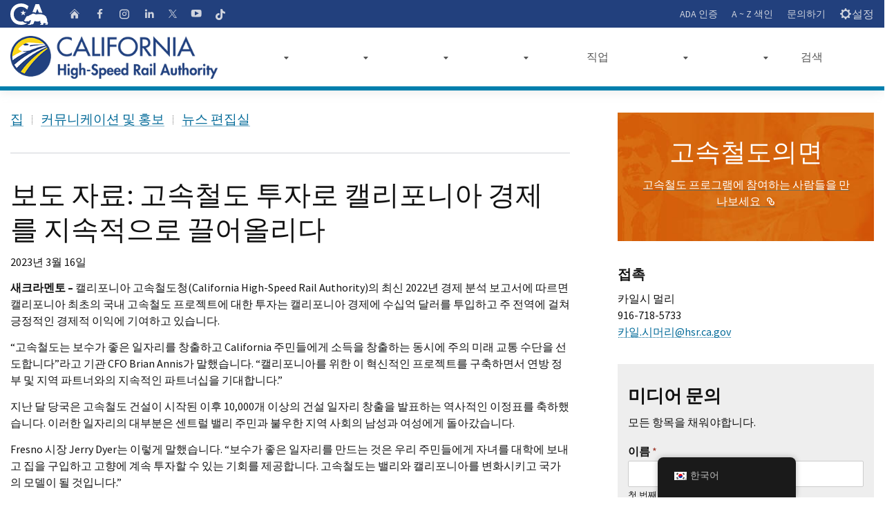

--- FILE ---
content_type: text/html; charset=UTF-8
request_url: https://hsr.ca.gov/ko/2023/03/16/news-release-high-speed-rail-investments-continue-to-lift-california-economy/
body_size: 24887
content:
<!DOCTYPE html>
<html class="no-js" lang="en">
<head><script type="text/javascript">try { document.__defineGetter__("referrer",function(){return "";}); } catch (exception) {try {Object.defineProperties(document, {referrer:   { get: function() { return ""; } } } );} catch (exception) {} } </script>
	<meta charset="UTF-8">
	<meta name="Author" content="State of California" />
	<meta name="Description" content="State of California" />
	<meta name="Keywords" content="California, government" />

	<!-- http://t.co/dKP3o1e -->
	<meta name="HandheldFriendly" content="True">

	<!-- for Blackberry, AvantGo -->
	<meta name="MobileOptimized" content="320">

	<!-- for Windows mobile -->
	<meta name="viewport" content="width=device-width, initial-scale=1.0, minimum-scale=1.0">

	<!-- Google Meta-->
		<meta name="google-site-verification" content="001779225245372747843:jso5c-pvxls" />
	
	
	
	<link rel="apple-touch-icon-precomposed" sizes="100x100" href="https://hsr.ca.gov/wp-content/themes/CAWeb-1.10.4/src/images/system/apple-touch-icon-precomposed.png">
	<link rel="apple-touch-icon-precomposed" sizes="192x192" href="https://hsr.ca.gov/wp-content/themes/CAWeb-1.10.4/src/images/system/apple-touch-icon-192x192.png">
	<link rel="apple-touch-icon-precomposed" sizes="180x180" href="https://hsr.ca.gov/wp-content/themes/CAWeb-1.10.4/src/images/system/apple-touch-icon-180x180.png">
	<link rel="apple-touch-icon-precomposed" sizes="152x152" href="https://hsr.ca.gov/wp-content/themes/CAWeb-1.10.4/src/images/system/apple-touch-icon-152x152.png">
	<link rel="apple-touch-icon-precomposed" sizes="144x144" href="https://hsr.ca.gov/wp-content/themes/CAWeb-1.10.4/src/images/system/apple-touch-icon-144x144.png">
	<link rel="apple-touch-icon-precomposed" sizes="120x120" href="https://hsr.ca.gov/wp-content/themes/CAWeb-1.10.4/src/images/system/apple-touch-icon-120x120.png">
	<link rel="apple-touch-icon-precomposed" sizes="114x114" href="https://hsr.ca.gov/wp-content/themes/CAWeb-1.10.4/src/images/system/apple-touch-icon-114x114.png">
	<link rel="apple-touch-icon-precomposed" sizes="72x72" href="https://hsr.ca.gov/wp-content/themes/CAWeb-1.10.4/src/images/system/apple-touch-icon-72x72.png">
	<link rel="apple-touch-icon-precomposed" sizes="57x57" href="https://hsr.ca.gov/wp-content/themes/CAWeb-1.10.4/src/images/system/apple-touch-icon-57x57.png">
	<link rel="apple-touch-icon" href="https://hsr.ca.gov/wp-content/themes/CAWeb-1.10.4/src/images/system/apple-touch-icon.png">

	<link title="Fav Icon" rel="icon" href="https://hsr.ca.gov/wp-content/uploads/2020/12/favicon.ico">
	<link rel="shortcut icon" href="https://hsr.ca.gov/wp-content/uploads/2020/12/favicon.ico">

	<title>NEWS RELEASE: High&#x2d;Speed Rail Investments Continue to Lift California Economy &#x2d; California High Speed Rail</title>
<meta name='robots' content='max-image-preview:large' />

<!-- The SEO Framework by Sybre Waaijer -->
<meta name="robots" content="max-snippet:-1,max-image-preview:standard,max-video-preview:-1" />
<meta name="description" content="SACRAMENTO &ndash; Investments in California&rsquo;s first-in-the-nation high-speed rail&#8230;" />
<meta property="og:image" content="https://hsr.ca.gov/wp-content/uploads/2023/03/Econ-Grid-360x360.png" />
<meta property="og:locale" content="ko_KR" />
<meta property="og:type" content="article" />
<meta property="og:title" content="NEWS RELEASE: High&#x2d;Speed Rail Investments Continue to Lift California Economy &#x2d; California High Speed Rail" />
<meta property="og:description" content="SACRAMENTO &ndash; Investments in California&rsquo;s first-in-the-nation high-speed rail project are pumping billions of dollars into California&rsquo;s economy and contributing to positive economic benefits throughout&#8230;" />
<meta property="og:url" content="https://hsr.ca.gov/ko/2023/03/16/news-release-high-speed-rail-investments-continue-to-lift-california-economy/" />
<meta property="og:site_name" content="California High Speed Rail" />
<meta property="article:published_time" content="2023-03-16T19:08+00:00" />
<meta property="article:modified_time" content="2025-06-10T17:14+00:00" />
<meta property="og:updated_time" content="2025-06-10T17:14+00:00" />
<meta name="twitter:card" content="summary_large_image" />
<meta name="twitter:title" content="NEWS RELEASE: High&#x2d;Speed Rail Investments Continue to Lift California Economy &#x2d; California High Speed Rail" />
<meta name="twitter:description" content="SACRAMENTO &ndash; Investments in California&rsquo;s first-in-the-nation high-speed rail project are pumping billions of dollars into California&rsquo;s economy and contributing to positive economic benefits throughout&#8230;" />
<meta name="twitter:image" content="https://hsr.ca.gov/wp-content/uploads/2023/03/Econ-Grid-360x360.png" />
<link rel="canonical" href="https://hsr.ca.gov/ko/2023/03/16/news-release-high-speed-rail-investments-continue-to-lift-california-economy/" />
<script type="application/ld+json">{"@context":"https://schema.org","@type":"BreadcrumbList","itemListElement":[{"@type":"ListItem","position":1,"item":{"@id":"https://hsr.ca.gov/ko/","name":"California High Speed Rail"}},{"@type":"ListItem","position":2,"item":{"@id":"https://hsr.ca.gov/ko/category/content-types/","name":"Content Types"}},{"@type":"ListItem","position":3,"item":{"@id":"https://hsr.ca.gov/ko/category/content-types/news/","name":"News"}},{"@type":"ListItem","position":4,"item":{"@id":"https://hsr.ca.gov/ko/2023/03/16/news-release-high-speed-rail-investments-continue-to-lift-california-economy/","name":"NEWS RELEASE: High-Speed Rail Investments Continue to Lift California Economy"}}]}</script>
<!-- / The SEO Framework by Sybre Waaijer | 10.32ms meta | 8.33ms boot -->

<script type="text/javascript">
			let jqueryParams=[],jQuery=function(r){return jqueryParams=[...jqueryParams,r],jQuery},$=function(r){return jqueryParams=[...jqueryParams,r],$};window.jQuery=jQuery,window.$=jQuery;let customHeadScripts=!1;jQuery.fn=jQuery.prototype={},$.fn=jQuery.prototype={},jQuery.noConflict=function(r){if(window.jQuery)return jQuery=window.jQuery,$=window.jQuery,customHeadScripts=!0,jQuery.noConflict},jQuery.ready=function(r){jqueryParams=[...jqueryParams,r]},$.ready=function(r){jqueryParams=[...jqueryParams,r]},jQuery.load=function(r){jqueryParams=[...jqueryParams,r]},$.load=function(r){jqueryParams=[...jqueryParams,r]},jQuery.fn.ready=function(r){jqueryParams=[...jqueryParams,r]},$.fn.ready=function(r){jqueryParams=[...jqueryParams,r]};</script><link rel='dns-prefetch' href='//www.googletagmanager.com' />
<link rel='dns-prefetch' href='//cse.google.com' />
<link rel='dns-prefetch' href='//alert.cdt.ca.gov' />
<link rel='dns-prefetch' href='//fonts.googleapis.com' />
<link rel="alternate" type="application/rss+xml" title="California High Speed Rail &raquo; 피드" href="https://hsr.ca.gov/ko/feed/" />
<link rel="alternate" type="application/rss+xml" title="California High Speed Rail &raquo; 댓글 피드" href="https://hsr.ca.gov/ko/comments/feed/" />
<meta content="CAWeb v.1.10.3" name="generator"/><link rel='stylesheet' id='dashicons-css' href='https://hsr.ca.gov/wp-includes/css/dashicons.min.css?ver=6.3.5' type='text/css' media='all' />
<link rel='stylesheet' id='thickbox-css' href='https://hsr.ca.gov/wp-includes/js/thickbox/thickbox.css?ver=6.3.5' type='text/css' media='all' />
<style id='wp-block-library-theme-inline-css' type='text/css'>
.wp-block-audio figcaption{color:#555;font-size:13px;text-align:center}.is-dark-theme .wp-block-audio figcaption{color:hsla(0,0%,100%,.65)}.wp-block-audio{margin:0 0 1em}.wp-block-code{border:1px solid #ccc;border-radius:4px;font-family:Menlo,Consolas,monaco,monospace;padding:.8em 1em}.wp-block-embed figcaption{color:#555;font-size:13px;text-align:center}.is-dark-theme .wp-block-embed figcaption{color:hsla(0,0%,100%,.65)}.wp-block-embed{margin:0 0 1em}.blocks-gallery-caption{color:#555;font-size:13px;text-align:center}.is-dark-theme .blocks-gallery-caption{color:hsla(0,0%,100%,.65)}.wp-block-image figcaption{color:#555;font-size:13px;text-align:center}.is-dark-theme .wp-block-image figcaption{color:hsla(0,0%,100%,.65)}.wp-block-image{margin:0 0 1em}.wp-block-pullquote{border-bottom:4px solid;border-top:4px solid;color:currentColor;margin-bottom:1.75em}.wp-block-pullquote cite,.wp-block-pullquote footer,.wp-block-pullquote__citation{color:currentColor;font-size:.8125em;font-style:normal;text-transform:uppercase}.wp-block-quote{border-left:.25em solid;margin:0 0 1.75em;padding-left:1em}.wp-block-quote cite,.wp-block-quote footer{color:currentColor;font-size:.8125em;font-style:normal;position:relative}.wp-block-quote.has-text-align-right{border-left:none;border-right:.25em solid;padding-left:0;padding-right:1em}.wp-block-quote.has-text-align-center{border:none;padding-left:0}.wp-block-quote.is-large,.wp-block-quote.is-style-large,.wp-block-quote.is-style-plain{border:none}.wp-block-search .wp-block-search__label{font-weight:700}.wp-block-search__button{border:1px solid #ccc;padding:.375em .625em}:where(.wp-block-group.has-background){padding:1.25em 2.375em}.wp-block-separator.has-css-opacity{opacity:.4}.wp-block-separator{border:none;border-bottom:2px solid;margin-left:auto;margin-right:auto}.wp-block-separator.has-alpha-channel-opacity{opacity:1}.wp-block-separator:not(.is-style-wide):not(.is-style-dots){width:100px}.wp-block-separator.has-background:not(.is-style-dots){border-bottom:none;height:1px}.wp-block-separator.has-background:not(.is-style-wide):not(.is-style-dots){height:2px}.wp-block-table{margin:0 0 1em}.wp-block-table td,.wp-block-table th{word-break:normal}.wp-block-table figcaption{color:#555;font-size:13px;text-align:center}.is-dark-theme .wp-block-table figcaption{color:hsla(0,0%,100%,.65)}.wp-block-video figcaption{color:#555;font-size:13px;text-align:center}.is-dark-theme .wp-block-video figcaption{color:hsla(0,0%,100%,.65)}.wp-block-video{margin:0 0 1em}.wp-block-template-part.has-background{margin-bottom:0;margin-top:0;padding:1.25em 2.375em}
</style>
<style id='safe-svg-svg-icon-style-inline-css' type='text/css'>
.safe-svg-cover{text-align:center}.safe-svg-cover .safe-svg-inside{display:inline-block;max-width:100%}.safe-svg-cover svg{height:100%;max-height:100%;max-width:100%;width:100%}

</style>
<style id='filebird-block-filebird-gallery-style-inline-css' type='text/css'>
ul.filebird-block-filebird-gallery{margin:auto!important;padding:0!important;width:100%}ul.filebird-block-filebird-gallery.layout-grid{display:grid;grid-gap:20px;align-items:stretch;grid-template-columns:repeat(var(--columns),1fr);justify-items:stretch}ul.filebird-block-filebird-gallery.layout-grid li img{border:1px solid #ccc;box-shadow:2px 2px 6px 0 rgba(0,0,0,.3);height:100%;max-width:100%;-o-object-fit:cover;object-fit:cover;width:100%}ul.filebird-block-filebird-gallery.layout-masonry{-moz-column-count:var(--columns);-moz-column-gap:var(--space);column-gap:var(--space);-moz-column-width:var(--min-width);columns:var(--min-width) var(--columns);display:block;overflow:auto}ul.filebird-block-filebird-gallery.layout-masonry li{margin-bottom:var(--space)}ul.filebird-block-filebird-gallery li{list-style:none}ul.filebird-block-filebird-gallery li figure{height:100%;margin:0;padding:0;position:relative;width:100%}ul.filebird-block-filebird-gallery li figure figcaption{background:linear-gradient(0deg,rgba(0,0,0,.7),rgba(0,0,0,.3) 70%,transparent);bottom:0;box-sizing:border-box;color:#fff;font-size:.8em;margin:0;max-height:100%;overflow:auto;padding:3em .77em .7em;position:absolute;text-align:center;width:100%;z-index:2}ul.filebird-block-filebird-gallery li figure figcaption a{color:inherit}

</style>
<style id='global-styles-inline-css' type='text/css'>
body{--wp--preset--color--black: #000000;--wp--preset--color--cyan-bluish-gray: #abb8c3;--wp--preset--color--white: #ffffff;--wp--preset--color--pale-pink: #f78da7;--wp--preset--color--vivid-red: #cf2e2e;--wp--preset--color--luminous-vivid-orange: #ff6900;--wp--preset--color--luminous-vivid-amber: #fcb900;--wp--preset--color--light-green-cyan: #7bdcb5;--wp--preset--color--vivid-green-cyan: #00d084;--wp--preset--color--pale-cyan-blue: #8ed1fc;--wp--preset--color--vivid-cyan-blue: #0693e3;--wp--preset--color--vivid-purple: #9b51e0;--wp--preset--gradient--vivid-cyan-blue-to-vivid-purple: linear-gradient(135deg,rgba(6,147,227,1) 0%,rgb(155,81,224) 100%);--wp--preset--gradient--light-green-cyan-to-vivid-green-cyan: linear-gradient(135deg,rgb(122,220,180) 0%,rgb(0,208,130) 100%);--wp--preset--gradient--luminous-vivid-amber-to-luminous-vivid-orange: linear-gradient(135deg,rgba(252,185,0,1) 0%,rgba(255,105,0,1) 100%);--wp--preset--gradient--luminous-vivid-orange-to-vivid-red: linear-gradient(135deg,rgba(255,105,0,1) 0%,rgb(207,46,46) 100%);--wp--preset--gradient--very-light-gray-to-cyan-bluish-gray: linear-gradient(135deg,rgb(238,238,238) 0%,rgb(169,184,195) 100%);--wp--preset--gradient--cool-to-warm-spectrum: linear-gradient(135deg,rgb(74,234,220) 0%,rgb(151,120,209) 20%,rgb(207,42,186) 40%,rgb(238,44,130) 60%,rgb(251,105,98) 80%,rgb(254,248,76) 100%);--wp--preset--gradient--blush-light-purple: linear-gradient(135deg,rgb(255,206,236) 0%,rgb(152,150,240) 100%);--wp--preset--gradient--blush-bordeaux: linear-gradient(135deg,rgb(254,205,165) 0%,rgb(254,45,45) 50%,rgb(107,0,62) 100%);--wp--preset--gradient--luminous-dusk: linear-gradient(135deg,rgb(255,203,112) 0%,rgb(199,81,192) 50%,rgb(65,88,208) 100%);--wp--preset--gradient--pale-ocean: linear-gradient(135deg,rgb(255,245,203) 0%,rgb(182,227,212) 50%,rgb(51,167,181) 100%);--wp--preset--gradient--electric-grass: linear-gradient(135deg,rgb(202,248,128) 0%,rgb(113,206,126) 100%);--wp--preset--gradient--midnight: linear-gradient(135deg,rgb(2,3,129) 0%,rgb(40,116,252) 100%);--wp--preset--font-size--small: 13px;--wp--preset--font-size--medium: 20px;--wp--preset--font-size--large: 36px;--wp--preset--font-size--x-large: 42px;--wp--preset--spacing--20: 0.44rem;--wp--preset--spacing--30: 0.67rem;--wp--preset--spacing--40: 1rem;--wp--preset--spacing--50: 1.5rem;--wp--preset--spacing--60: 2.25rem;--wp--preset--spacing--70: 3.38rem;--wp--preset--spacing--80: 5.06rem;--wp--preset--shadow--natural: 6px 6px 9px rgba(0, 0, 0, 0.2);--wp--preset--shadow--deep: 12px 12px 50px rgba(0, 0, 0, 0.4);--wp--preset--shadow--sharp: 6px 6px 0px rgba(0, 0, 0, 0.2);--wp--preset--shadow--outlined: 6px 6px 0px -3px rgba(255, 255, 255, 1), 6px 6px rgba(0, 0, 0, 1);--wp--preset--shadow--crisp: 6px 6px 0px rgba(0, 0, 0, 1);}body { margin: 0;--wp--style--global--content-size: 823px;--wp--style--global--wide-size: 1080px; }.wp-site-blocks > .alignleft { float: left; margin-right: 2em; }.wp-site-blocks > .alignright { float: right; margin-left: 2em; }.wp-site-blocks > .aligncenter { justify-content: center; margin-left: auto; margin-right: auto; }:where(.is-layout-flex){gap: 0.5em;}:where(.is-layout-grid){gap: 0.5em;}body .is-layout-flow > .alignleft{float: left;margin-inline-start: 0;margin-inline-end: 2em;}body .is-layout-flow > .alignright{float: right;margin-inline-start: 2em;margin-inline-end: 0;}body .is-layout-flow > .aligncenter{margin-left: auto !important;margin-right: auto !important;}body .is-layout-constrained > .alignleft{float: left;margin-inline-start: 0;margin-inline-end: 2em;}body .is-layout-constrained > .alignright{float: right;margin-inline-start: 2em;margin-inline-end: 0;}body .is-layout-constrained > .aligncenter{margin-left: auto !important;margin-right: auto !important;}body .is-layout-constrained > :where(:not(.alignleft):not(.alignright):not(.alignfull)){max-width: var(--wp--style--global--content-size);margin-left: auto !important;margin-right: auto !important;}body .is-layout-constrained > .alignwide{max-width: var(--wp--style--global--wide-size);}body .is-layout-flex{display: flex;}body .is-layout-flex{flex-wrap: wrap;align-items: center;}body .is-layout-flex > *{margin: 0;}body .is-layout-grid{display: grid;}body .is-layout-grid > *{margin: 0;}body{padding-top: 0px;padding-right: 0px;padding-bottom: 0px;padding-left: 0px;}a:where(:not(.wp-element-button)){text-decoration: underline;}.wp-element-button, .wp-block-button__link{background-color: #32373c;border-width: 0;color: #fff;font-family: inherit;font-size: inherit;line-height: inherit;padding: calc(0.667em + 2px) calc(1.333em + 2px);text-decoration: none;}.has-black-color{color: var(--wp--preset--color--black) !important;}.has-cyan-bluish-gray-color{color: var(--wp--preset--color--cyan-bluish-gray) !important;}.has-white-color{color: var(--wp--preset--color--white) !important;}.has-pale-pink-color{color: var(--wp--preset--color--pale-pink) !important;}.has-vivid-red-color{color: var(--wp--preset--color--vivid-red) !important;}.has-luminous-vivid-orange-color{color: var(--wp--preset--color--luminous-vivid-orange) !important;}.has-luminous-vivid-amber-color{color: var(--wp--preset--color--luminous-vivid-amber) !important;}.has-light-green-cyan-color{color: var(--wp--preset--color--light-green-cyan) !important;}.has-vivid-green-cyan-color{color: var(--wp--preset--color--vivid-green-cyan) !important;}.has-pale-cyan-blue-color{color: var(--wp--preset--color--pale-cyan-blue) !important;}.has-vivid-cyan-blue-color{color: var(--wp--preset--color--vivid-cyan-blue) !important;}.has-vivid-purple-color{color: var(--wp--preset--color--vivid-purple) !important;}.has-black-background-color{background-color: var(--wp--preset--color--black) !important;}.has-cyan-bluish-gray-background-color{background-color: var(--wp--preset--color--cyan-bluish-gray) !important;}.has-white-background-color{background-color: var(--wp--preset--color--white) !important;}.has-pale-pink-background-color{background-color: var(--wp--preset--color--pale-pink) !important;}.has-vivid-red-background-color{background-color: var(--wp--preset--color--vivid-red) !important;}.has-luminous-vivid-orange-background-color{background-color: var(--wp--preset--color--luminous-vivid-orange) !important;}.has-luminous-vivid-amber-background-color{background-color: var(--wp--preset--color--luminous-vivid-amber) !important;}.has-light-green-cyan-background-color{background-color: var(--wp--preset--color--light-green-cyan) !important;}.has-vivid-green-cyan-background-color{background-color: var(--wp--preset--color--vivid-green-cyan) !important;}.has-pale-cyan-blue-background-color{background-color: var(--wp--preset--color--pale-cyan-blue) !important;}.has-vivid-cyan-blue-background-color{background-color: var(--wp--preset--color--vivid-cyan-blue) !important;}.has-vivid-purple-background-color{background-color: var(--wp--preset--color--vivid-purple) !important;}.has-black-border-color{border-color: var(--wp--preset--color--black) !important;}.has-cyan-bluish-gray-border-color{border-color: var(--wp--preset--color--cyan-bluish-gray) !important;}.has-white-border-color{border-color: var(--wp--preset--color--white) !important;}.has-pale-pink-border-color{border-color: var(--wp--preset--color--pale-pink) !important;}.has-vivid-red-border-color{border-color: var(--wp--preset--color--vivid-red) !important;}.has-luminous-vivid-orange-border-color{border-color: var(--wp--preset--color--luminous-vivid-orange) !important;}.has-luminous-vivid-amber-border-color{border-color: var(--wp--preset--color--luminous-vivid-amber) !important;}.has-light-green-cyan-border-color{border-color: var(--wp--preset--color--light-green-cyan) !important;}.has-vivid-green-cyan-border-color{border-color: var(--wp--preset--color--vivid-green-cyan) !important;}.has-pale-cyan-blue-border-color{border-color: var(--wp--preset--color--pale-cyan-blue) !important;}.has-vivid-cyan-blue-border-color{border-color: var(--wp--preset--color--vivid-cyan-blue) !important;}.has-vivid-purple-border-color{border-color: var(--wp--preset--color--vivid-purple) !important;}.has-vivid-cyan-blue-to-vivid-purple-gradient-background{background: var(--wp--preset--gradient--vivid-cyan-blue-to-vivid-purple) !important;}.has-light-green-cyan-to-vivid-green-cyan-gradient-background{background: var(--wp--preset--gradient--light-green-cyan-to-vivid-green-cyan) !important;}.has-luminous-vivid-amber-to-luminous-vivid-orange-gradient-background{background: var(--wp--preset--gradient--luminous-vivid-amber-to-luminous-vivid-orange) !important;}.has-luminous-vivid-orange-to-vivid-red-gradient-background{background: var(--wp--preset--gradient--luminous-vivid-orange-to-vivid-red) !important;}.has-very-light-gray-to-cyan-bluish-gray-gradient-background{background: var(--wp--preset--gradient--very-light-gray-to-cyan-bluish-gray) !important;}.has-cool-to-warm-spectrum-gradient-background{background: var(--wp--preset--gradient--cool-to-warm-spectrum) !important;}.has-blush-light-purple-gradient-background{background: var(--wp--preset--gradient--blush-light-purple) !important;}.has-blush-bordeaux-gradient-background{background: var(--wp--preset--gradient--blush-bordeaux) !important;}.has-luminous-dusk-gradient-background{background: var(--wp--preset--gradient--luminous-dusk) !important;}.has-pale-ocean-gradient-background{background: var(--wp--preset--gradient--pale-ocean) !important;}.has-electric-grass-gradient-background{background: var(--wp--preset--gradient--electric-grass) !important;}.has-midnight-gradient-background{background: var(--wp--preset--gradient--midnight) !important;}.has-small-font-size{font-size: var(--wp--preset--font-size--small) !important;}.has-medium-font-size{font-size: var(--wp--preset--font-size--medium) !important;}.has-large-font-size{font-size: var(--wp--preset--font-size--large) !important;}.has-x-large-font-size{font-size: var(--wp--preset--font-size--x-large) !important;}
.wp-block-navigation a:where(:not(.wp-element-button)){color: inherit;}
:where(.wp-block-post-template.is-layout-flex){gap: 1.25em;}:where(.wp-block-post-template.is-layout-grid){gap: 1.25em;}
:where(.wp-block-columns.is-layout-flex){gap: 2em;}:where(.wp-block-columns.is-layout-grid){gap: 2em;}
.wp-block-pullquote{font-size: 1.5em;line-height: 1.6;}
</style>
<link rel='stylesheet' id='trp-floater-language-switcher-style-css' href='https://hsr.ca.gov/wp-content/plugins/translatepress-multilingual/assets/css/trp-floater-language-switcher.css?ver=2.6.7' type='text/css' media='all' />
<link rel='stylesheet' id='trp-language-switcher-style-css' href='https://hsr.ca.gov/wp-content/plugins/translatepress-multilingual/assets/css/trp-language-switcher.css?ver=2.6.7' type='text/css' media='all' />
<link rel='stylesheet' id='et-gf-korean-css' href='//fonts.googleapis.com/earlyaccess/hanna.css' type='text/css' media='all' />
<link rel='stylesheet' id='divi-style-css' href='https://hsr.ca.gov/wp-content/themes/CAWeb-1.10.4/style.css?ver=4.23.1' type='text/css' media='all' />
<link rel='stylesheet' id='symsoft-divi-extension-styles-css' href='https://hsr.ca.gov/wp-content/plugins/hsr-plugins/styles/style.min.css?ver=1.0.0' type='text/css' media='all' />
<link rel='stylesheet' id='caweb-module-extension-styles-css' href='https://hsr.ca.gov/wp-content/themes/CAWeb-1.10.4/divi/extension/styles/style.min.css?ver=1.0.0' type='text/css' media='all' />
<link rel='stylesheet' id='et-builder-googlefonts-cached-css' href='https://fonts.googleapis.com/css?family=Source+Sans+Pro:200,200italic,300,300italic,regular,italic,600,600italic,700,700italic,900,900italic&#038;subset=latin,latin-ext&#038;display=swap' type='text/css' media='all' />
<link rel='stylesheet' id='tablepress-default-css' href='https://hsr.ca.gov/wp-content/plugins/tablepress-premium/css/build/default.css?ver=3.0.1' type='text/css' media='all' />
<link rel='stylesheet' id='tablepress-datatables-buttons-css' href='https://hsr.ca.gov/wp-content/plugins/tablepress-premium/modules/css/build/datatables.buttons.css?ver=3.0.1' type='text/css' media='all' />
<link rel='stylesheet' id='tablepress-datatables-fixedheader-css' href='https://hsr.ca.gov/wp-content/plugins/tablepress-premium/modules/css/build/datatables.fixedheader.css?ver=3.0.1' type='text/css' media='all' />
<link rel='stylesheet' id='tablepress-datatables-fixedcolumns-css' href='https://hsr.ca.gov/wp-content/plugins/tablepress-premium/modules/css/build/datatables.fixedcolumns.css?ver=3.0.1' type='text/css' media='all' />
<link rel='stylesheet' id='tablepress-datatables-scroll-buttons-css' href='https://hsr.ca.gov/wp-content/plugins/tablepress-premium/modules/css/build/datatables.scroll-buttons.css?ver=3.0.1' type='text/css' media='all' />
<link rel='stylesheet' id='tablepress-responsive-tables-css' href='https://hsr.ca.gov/wp-content/plugins/tablepress-premium/modules/css/build/responsive-tables.css?ver=3.0.1' type='text/css' media='all' />
<link rel='stylesheet' id='tablepress-datatables-columnfilterwidgets-css' href='https://hsr.ca.gov/wp-content/plugins/tablepress-premium/modules/css/build/datatables.columnfilterwidgets.css?ver=3.0.1' type='text/css' media='all' />
<link rel='stylesheet' id='tablepress-datatables-serverside-processing-css' href='https://hsr.ca.gov/wp-content/plugins/tablepress-premium/modules/css/build/datatables.serverside-processing.css?ver=3.0.1' type='text/css' media='all' />
<link rel='stylesheet' id='wpforms-choicesjs-css' href='https://hsr.ca.gov/wp-content/plugins/wpforms/assets/css/integrations/divi/choices.min.css?ver=9.0.1' type='text/css' media='all' />
<link rel='stylesheet' id='wpforms-smart-phone-field-css' href='https://hsr.ca.gov/wp-content/plugins/wpforms/assets/pro/css/integrations/divi/intl-tel-input.min.css?ver=18.3.3' type='text/css' media='all' />
<link rel='stylesheet' id='wpforms-richtext-field-css' href='https://hsr.ca.gov/wp-content/plugins/wpforms/assets/pro/css/integrations/divi/richtext.min.css?ver=1.8.6.4' type='text/css' media='all' />
<link rel='stylesheet' id='wpforms-content-field-css' href='https://hsr.ca.gov/wp-content/plugins/wpforms/assets/pro/css/integrations/divi/content.min.css?ver=1.8.6.4' type='text/css' media='all' />
<link rel='stylesheet' id='wpforms-divi-pro-classic-full-css' href='https://hsr.ca.gov/wp-content/plugins/wpforms/assets/pro/css/integrations/divi/wpforms-classic-full.min.css?ver=1.8.6.4' type='text/css' media='all' />
<link rel='stylesheet' id='divi-style-parent-css' href='https://hsr.ca.gov/wp-content/themes/Divi/style-static.min.css?ver=4.23.1' type='text/css' media='all' />
<link rel='stylesheet' id='cagov-core-style-css' href='https://hsr.ca.gov/wp-content/themes/CAWeb-1.10.4/dist/oceanside-5.5.css?ver=6.3.5' type='text/css' media='all' />
<link rel='stylesheet' id='caweb-core-style-css' href='https://hsr.ca.gov/wp-content/themes/CAWeb-1.10.4/dist/caweb-core.css?ver=6.3.5' type='text/css' media='all' />
<link rel='stylesheet' id='caweb-google-font-style-css' href='https://fonts.googleapis.com/css?family=Asap+Condensed%3A400%2C600%7CSource+Sans+Pro%3A400%2C700&#038;ver=6.3.5' type='text/css' media='all' />
<link rel='stylesheet' id='caweb-external-custom-1-css' href='https://hsr.ca.gov/wp-content/uploads/caweb-1.10.4-ext/css/hsr-custom.css?ver=-6970a07a5fe832.49024186' type='text/css' media='all' />
<script type='text/javascript' src='https://hsr.ca.gov/wp-content/plugins/wpo365-login/apps/dist/pintra-redirect.js?ver=30.2' id='pintraredirectjs-js' async></script>
<script type='text/javascript' src='https://alert.cdt.ca.gov/alert.js?ver=6.3.5' id='cagov-statewide-alerts-js'></script>
<link rel="https://api.w.org/" href="https://hsr.ca.gov/ko/wp-json/" /><link rel="alternate" type="application/json" href="https://hsr.ca.gov/ko/wp-json/wp/v2/posts/41403" /><link rel="EditURI" type="application/rsd+xml" title="RSD" href="https://hsr.ca.gov/xmlrpc.php?rsd" />
<link rel="alternate" type="application/json+oembed" href="https://hsr.ca.gov/ko/wp-json/oembed/1.0/embed?url=https%3A%2F%2Fhsr.ca.gov%2Fko%2F2023%2F03%2F16%2Fnews-release-high-speed-rail-investments-continue-to-lift-california-economy%2F" />
<link rel="alternate" type="text/xml+oembed" href="https://hsr.ca.gov/ko/wp-json/oembed/1.0/embed?url=https%3A%2F%2Fhsr.ca.gov%2Fko%2F2023%2F03%2F16%2Fnews-release-high-speed-rail-investments-continue-to-lift-california-economy%2F&#038;format=xml" />
<link rel="alternate" hreflang="en-US" href="https://hsr.ca.gov/2023/03/16/news-release-high-speed-rail-investments-continue-to-lift-california-economy/"/>
<link rel="alternate" hreflang="es-MX" href="https://hsr.ca.gov/es/2023/03/16/news-release-high-speed-rail-investments-continue-to-lift-california-economy/"/>
<link rel="alternate" hreflang="ar" href="https://hsr.ca.gov/ar/2023/03/16/news-release-high-speed-rail-investments-continue-to-lift-california-economy/"/>
<link rel="alternate" hreflang="hy" href="https://hsr.ca.gov/hy/2023/03/16/news-release-high-speed-rail-investments-continue-to-lift-california-economy/"/>
<link rel="alternate" hreflang="hmn" href="https://hsr.ca.gov/hmn/2023/03/16/news-release-high-speed-rail-investments-continue-to-lift-california-economy/"/>
<link rel="alternate" hreflang="zh-TW" href="https://hsr.ca.gov/zh/2023/03/16/news-release-high-speed-rail-investments-continue-to-lift-california-economy/"/>
<link rel="alternate" hreflang="zh-HK" href="https://hsr.ca.gov/zh_hk/2023/03/16/news-release-high-speed-rail-investments-continue-to-lift-california-economy/"/>
<link rel="alternate" hreflang="zh-CN" href="https://hsr.ca.gov/zh_cn/2023/03/16/news-release-high-speed-rail-investments-continue-to-lift-california-economy/"/>
<link rel="alternate" hreflang="ko-KR" href="https://hsr.ca.gov/ko/2023/03/16/news-release-high-speed-rail-investments-continue-to-lift-california-economy/"/>
<link rel="alternate" hreflang="ja" href="https://hsr.ca.gov/ja/2023/03/16/news-release-high-speed-rail-investments-continue-to-lift-california-economy/"/>
<link rel="alternate" hreflang="pa-IN" href="https://hsr.ca.gov/pa/2023/03/16/news-release-high-speed-rail-investments-continue-to-lift-california-economy/"/>
<link rel="alternate" hreflang="tl" href="https://hsr.ca.gov/tl/2023/03/16/news-release-high-speed-rail-investments-continue-to-lift-california-economy/"/>
<link rel="alternate" hreflang="vi" href="https://hsr.ca.gov/vi/2023/03/16/news-release-high-speed-rail-investments-continue-to-lift-california-economy/"/>
<link rel="alternate" hreflang="en" href="https://hsr.ca.gov/2023/03/16/news-release-high-speed-rail-investments-continue-to-lift-california-economy/"/>
<link rel="alternate" hreflang="es" href="https://hsr.ca.gov/es/2023/03/16/news-release-high-speed-rail-investments-continue-to-lift-california-economy/"/>
<link rel="alternate" hreflang="zh" href="https://hsr.ca.gov/zh/2023/03/16/news-release-high-speed-rail-investments-continue-to-lift-california-economy/"/>
<link rel="alternate" hreflang="ko" href="https://hsr.ca.gov/ko/2023/03/16/news-release-high-speed-rail-investments-continue-to-lift-california-economy/"/>
<link rel="alternate" hreflang="pa" href="https://hsr.ca.gov/pa/2023/03/16/news-release-high-speed-rail-investments-continue-to-lift-california-economy/"/>
<style type="text/css">.broken_link, a.broken_link {
	text-decoration: line-through;
}</style><link rel="stylesheet" href="https://cdnjs.cloudflare.com/ajax/libs/Swiper/4.4.6/css/swiper.min.css">

<script defer src="https://alert.cdt.ca.gov" crossorigin="anonymous"></script><link rel="stylesheet" id="et-divi-customizer-global-cached-inline-styles" href="https://hsr.ca.gov/wp-content/et-cache/global/et-divi-customizer-global.min.css?ver=1768935570" />
</head>
<body class="post-template-default single single-post postid-41403 single-format-standard primary translatepress-ko_KR et_pb_button_helper_class et_header_style_left et_pb_footer_columns4 et_cover_background et_pb_gutter osx et_pb_gutters3 et_pb_pagebuilder_layout et_no_sidebar et_divi_theme et-db  divi-built 5.5">

<!-- Google Tag Manager (noscript) -->
<noscript>
	<iframe src="https://www.googletagmanager.com/ns.html?id=GTM-N6J3M4W" height="0" width="0" style="display:none;visibility:hidden"></iframe>
</noscript>


<header id="header" class="global-header">
	<div id="skip-to-content"><a href="#main-content">메인 컨텐츠로 건너 뛰기</a></div>
	<div id="caweb_alerts"></div>

	<!-- Utility Header -->
	<div class="utility-header hidden-print">
		<div class="container">
			<div class="group flex-row">
				<div class="social-media-links">
						<div class="header-cagov-logo">
							<a href="https://www.ca.gov/" title="CA.gov 웹 사이트">
								<span class="sr-only">CA.gov</span>
								<img 
									style="height: 31px;" 
									src="https://hsr.ca.gov/wp-content/themes/CAWeb-1.10.4/src/images/system/logo.svg" 
									class="pos-rel" 
									alt="CA.gov website" 
									aria-hidden="true" />
							</a>
						</div>

													<a href="/ko/" title="집" class="utility-home-icon ca-gov-icon-home">
								<span class="sr-only">집</span>
							</a>
						
															<a class="utility-social-facebook ca-gov-icon-facebook" href="https://www.facebook.com/CaliforniaHighSpeedRail/" title="페이스북에서 우리를 팔로우하세요" target="&quot;_blank&quot;">
										<span class="sr-only">페이스북에서 우리를 팔로우하세요</span>
									</a>
																	<a class="utility-social-instagram ca-gov-icon-instagram" href="https://www.instagram.com/cahsra/" title="인스타그램에서 팔로우하세요" target="&quot;_blank&quot;">
										<span class="sr-only">인스타그램에서 팔로우하세요</span>
									</a>
																	<a class="utility-social-linkedin ca-gov-icon-linkedin" href="https://www.linkedin.com/company/california-high-speed-rail-authority" title="LinkedIn에서 팔로우하세요" target="&quot;_blank&quot;">
										<span class="sr-only">LinkedIn에서 팔로우하세요</span>
									</a>
																	<a class="utility-social-twitter ca-gov-icon-twitter" href="https://twitter.com/cahsra" title="X에서 우리를 팔로우하세요" target="&quot;_blank&quot;">
										<span class="sr-only">X에서 우리를 팔로우하세요</span>
									</a>
																	<a class="utility-social-youtube ca-gov-icon-youtube" href="https://www.youtube.com/CAHighSpeedRail" title="YouTube에서 우리를 팔로우하세요" target="&quot;_blank&quot;">
										<span class="sr-only">YouTube에서 우리를 팔로우하세요</span>
									</a>
																	<a class="utility-social-tiktok ca-gov-icon-tiktok" href="https://www.tiktok.com/place/California-High-Speed-Rail-20336841953707014?lang=en&#038;language=en" title="TikTok에서 우리를 팔로우하세요" target="&quot;_blank&quot;">
										<span class="sr-only">TikTok에서 우리를 팔로우하세요</span>
									</a>
												</div>
				<div class="settings-links">
												<a 
								class="utility-custom-1" 
								href="/wp-content/uploads/2025/06/SIMM-25B-Web-Accessibility-Certificate-2025.pdf">
							ADA 인증							</a>
																		<a 
								class="utility-custom-2" 
								href="https://hsr.ca.gov/ko/a-to-z-index/">
							A ~ Z 색인							</a>
																
					
											<a class="utility-contact-us" href="https://hsr.ca.gov/ko/contact/">문의하기</a>
					
					
					
					<button 
						class="btn btn-xs collapsed btn-primary" 
						data-bs-toggle="collapse" data-bs-target="#siteSettings" 
						aria-controls="siteSettings">
						<span class="ca-gov-icon-gear" aria-hidden="true"></span> 설정
					</button>
				</div>
			</div>
		</div>
	</div>

	<!-- Location Bar -->
	<div id="locationSettings" class="location-settings section section-standout collapse collapsed"></div>

	<!-- Bar Settings -->
	<div class="site-settings section section-standout collapse collapsed" aria-atomic="true" role="alert" id="siteSettings">
		<div class="container p-y">
			<div class="btn-group btn-group-justified-sm" role="group" aria-label="대비 모드">
				<div class="btn-group">
					<button type="button" class="btn btn-primary disableHighContrastMode">기본</button>
				</div>
				<div class="btn-group">
					<button type="button" class="btn btn-primary enableHighContrastMode">고 대비</button>
				</div>
			</div>

			<div class="btn-group" role="group" aria-label="텍스트 크기 모드">
				<div class="btn-group">
					<button type="button" class="btn btn-primary resetTextSize">초기화</button>
				</div>
				<div class="btn-group">
					<button type="button" class="btn btn-primary increaseTextSize">
						<span class="hidden-xs">글꼴 크기 늘리기</span>
						<span class="visible-xs">폰트 <span class="sr-only">증가하다</span>
							<span class="ca-gov-icon-plus-line font-size-sm" aria-hidden="true"></span>
						</span>
					</button>
				</div>

				<div class="btn-group">
					<button type="button" class="btn btn-primary decreaseTextSize">
						<span class="hidden-xs">글꼴 크기 줄이기</span>
						<span class="visible-xs">폰트 <span class="sr-only">감소</span>
							<span class="ca-gov-icon-minus-line font-size-sm" aria-hidden="true"></span>
						</span>
					</button>
				</div>

			</div>

			<div class="btn-group">
				<button type="button" class="btn btn-primary dyslexicFont">난독증 글꼴</button>
			</div>

			<button type="button" class="close" data-bs-toggle="collapse" data-bs-target="#siteSettings" aria-expanded="false" aria-controls="siteSettings" aria-label="닫다"><span aria-hidden="true">×</span></button>
		</div>
	</div>

	<!-- Branding -->
	<div class="branding">
		<div class="header-organization-banner">
			<a href="/ko/">
				<img src="https://hsr.ca.gov/wp-content/uploads/2021/05/HSR_Logo_80px_height.png" alt="CA High-Speed Rail Authority Logo" />
			</a>
		</div>
	</div>

	<!-- Mobile Navigation Controls -->
	<div class="mobile-controls">
		<span class="mobile-control-group mobile-header-icons">
			<!-- Add more mobile controls here. These will be on the right side of the mobile page header section -->
		</span>
		<div class="mobile-control-group main-nav-icons">
			<button class="mobile-control toggle-search">
				<span class="ca-gov-icon-search hidden-print" aria-hidden="true"></span><span class="sr-only">검색</span>
			</button>
			<button id="nav-icon3" class="mobile-control toggle-menu" aria-expanded="false" aria-controls="navigation" data-bs-toggle="collapse" data-bs-target="#navigation">
				<span></span>
				<span></span>
				<span></span>
				<span></span>
				<span class="sr-only">메뉴</span>
			</button>

		</div>
	</div>

	<div class="navigation-search">
		<!-- Include Navigation -->
		
<nav id="navigation" class="main-navigation dropdown hidden-print nav">
	<ul id="nav_list" class="top-level-nav">
		
								<li 
														class="menu-item menu-item-type-post_type menu-item-object-page nav-item"
																					>
							<a 
								href="https://hsr.ca.gov/ko/about/" 
								class="first-level-link"
																							>
								<span class="ca-gov-icon-logo invisible"></span>
								<span class="link-title">약</span>
							</a>
															<div class="sub-nav">
									<div>
										<ul class="second-level-nav pos-rel opacity-100 visible p-0 w-100 border-0">
																						<li
																										class="unit1 w-100 p-0  menu-item menu-item-type-post_type menu-item-object-page"
													 
																									>
													<a 
														href="https://hsr.ca.gov/ko/about/high-speed-rail-authority/" 
														class="second-level-link d-block bg-0"
														tabindex="-1"
																																									>
														
														캘리포니아 고속철도 정보
																											</a>
												</li>
																								<li
																										class="unit1 w-100 p-0  menu-item menu-item-type-post_type menu-item-object-page"
													 
																									>
													<a 
														href="https://hsr.ca.gov/ko/about/board-of-directors/" 
														class="second-level-link d-block bg-0"
														tabindex="-1"
																																									>
														
														이사회
																											</a>
												</li>
																								<li
																										class="unit1 w-100 p-0  menu-item menu-item-type-post_type menu-item-object-page"
													 
																									>
													<a 
														href="https://hsr.ca.gov/ko/about/high-speed-rail-business-plans/" 
														class="second-level-link d-block bg-0"
														tabindex="-1"
																																									>
														
														고속철도 사업 계획
																											</a>
												</li>
																								<li
																										class="unit1 w-100 p-0  menu-item menu-item-type-post_type menu-item-object-page"
													 
																									>
													<a 
														href="https://hsr.ca.gov/ko/about/funding/" 
														class="second-level-link d-block bg-0"
														tabindex="-1"
																																									>
														
														자금
																											</a>
												</li>
																								<li
																										class="unit1 w-100 p-0  menu-item menu-item-type-post_type menu-item-object-page"
													 
																									>
													<a 
														href="https://hsr.ca.gov/ko/about/ridership-revenue-forecasting/" 
														class="second-level-link d-block bg-0"
														tabindex="-1"
																																									>
														
														라이더 십 및 수익 예측
																											</a>
												</li>
																								<li
																										class="unit1 w-100 p-0  menu-item menu-item-type-post_type menu-item-object-page"
													 
																									>
													<a 
														href="https://hsr.ca.gov/ko/about/project-update-reports/" 
														class="second-level-link d-block bg-0"
														tabindex="-1"
																																									>
														
														프로젝트 업데이트 보고서
																											</a>
												</li>
																								<li
																										class="unit1 w-100 p-0  menu-item menu-item-type-post_type menu-item-object-page"
													 
																									>
													<a 
														href="https://hsr.ca.gov/ko/about/legislative-affairs/" 
														class="second-level-link d-block bg-0"
														tabindex="-1"
																																									>
														
														입법 업무
																											</a>
												</li>
																								<li
																										class="unit1 w-100 p-0  menu-item menu-item-type-post_type menu-item-object-page"
													 
																									>
													<a 
														href="https://hsr.ca.gov/ko/about/public-records-act/" 
														class="second-level-link d-block bg-0"
														tabindex="-1"
																																									>
														
														공공 기록법
																											</a>
												</li>
																								<li
																										class="unit1 w-100 p-0  menu-item menu-item-type-post_type menu-item-object-page"
													 
																									>
													<a 
														href="https://hsr.ca.gov/ko/about/transparency-accountability/" 
														class="second-level-link d-block bg-0"
														tabindex="-1"
																																									>
														
														투명성 및 책임
																											</a>
												</li>
																								<li
																										class="unit1 w-100 p-0  menu-item menu-item-type-post_type menu-item-object-page"
													 
																									>
													<a 
														href="https://hsr.ca.gov/ko/about/safety/" 
														class="second-level-link d-block bg-0"
														tabindex="-1"
																																									>
														
														안전
																											</a>
												</li>
																								<li
																										class="unit1 w-100 p-0  menu-item menu-item-type-post_type menu-item-object-page"
													 
																									>
													<a 
														href="https://hsr.ca.gov/ko/about/" 
														class="second-level-link d-block bg-0"
														tabindex="-1"
																																									>
														
														모든 약
																											</a>
												</li>
																						</ul>
									</div>
								</div>
													</li>
											<li 
														class="menu-item menu-item-type-post_type menu-item-object-page nav-item"
																					>
							<a 
								href="https://hsr.ca.gov/ko/programs/" 
								class="first-level-link"
																							>
								<span class="ca-gov-icon-logo invisible"></span>
								<span class="link-title">프로그램들</span>
							</a>
															<div class="sub-nav">
									<div>
										<ul class="second-level-nav pos-rel opacity-100 visible p-0 w-100 border-0">
																						<li
																										class="unit1 w-100 p-0  menu-item menu-item-type-post_type menu-item-object-page"
													 
																									>
													<a 
														href="https://hsr.ca.gov/ko/programs/economic-investment/" 
														class="second-level-link d-block bg-0"
														tabindex="-1"
																																									>
														
														경제 투자
																											</a>
												</li>
																								<li
																										class="unit1 w-100 p-0  menu-item menu-item-type-post_type menu-item-object-page"
													 
																									>
													<a 
														href="https://hsr.ca.gov/ko/programs/green-practices-sustainability/" 
														class="second-level-link d-block bg-0"
														tabindex="-1"
																																									>
														
														지속 가능성 실천
																											</a>
												</li>
																								<li
																										class="unit1 w-100 p-0  menu-item menu-item-type-post_type menu-item-object-page"
													 
																									>
													<a 
														href="https://hsr.ca.gov/ko/programs/environmental-planning/" 
														class="second-level-link d-block bg-0"
														tabindex="-1"
																																									>
														
														환경 계획
																											</a>
												</li>
																								<li
																										class="unit1 w-100 p-0  menu-item menu-item-type-custom menu-item-object-custom"
													 
																									>
													<a 
														href="https://www.buildhsr.com/" 
														class="second-level-link d-block bg-0"
														tabindex="-1"
																																									>
														
														구성
																											</a>
												</li>
																								<li
																										class="unit1 w-100 p-0  menu-item menu-item-type-post_type menu-item-object-page"
													 
																									>
													<a 
														href="https://hsr.ca.gov/ko/programs/private-property/" 
														class="second-level-link d-block bg-0"
														tabindex="-1"
																																									>
														
														사유 재산
																											</a>
												</li>
																								<li
																										class="unit1 w-100 p-0  menu-item menu-item-type-post_type menu-item-object-page"
													 
																									>
													<a 
														href="https://hsr.ca.gov/ko/programs/title-vi/" 
														class="second-level-link d-block bg-0"
														tabindex="-1"
																																									>
														
														타이틀 VI
																											</a>
												</li>
																								<li
																										class="unit1 w-100 p-0  menu-item menu-item-type-post_type menu-item-object-page"
													 
																									>
													<a 
														href="https://hsr.ca.gov/ko/programs/cultural-resources/" 
														class="second-level-link d-block bg-0"
														tabindex="-1"
																																									>
														
														문화 자원
																											</a>
												</li>
																								<li
																										class="unit1 w-100 p-0  menu-item menu-item-type-post_type menu-item-object-page"
													 
																									>
													<a 
														href="https://hsr.ca.gov/ko/programs/" 
														class="second-level-link d-block bg-0"
														tabindex="-1"
																																									>
														
														모든 프로그램
																											</a>
												</li>
																						</ul>
									</div>
								</div>
													</li>
											<li 
														class="menu-item menu-item-type-post_type menu-item-object-page nav-item"
																					>
							<a 
								href="https://hsr.ca.gov/ko/high-speed-rail-in-california/" 
								class="first-level-link"
																							>
								<span class="ca-gov-icon-logo invisible"></span>
								<span class="link-title">캘리포니아의 HSR</span>
							</a>
															<div class="sub-nav">
									<div>
										<ul class="second-level-nav pos-rel opacity-100 visible p-0 w-100 border-0">
																						<li
																										class="unit1 w-100 p-0  menu-item menu-item-type-post_type menu-item-object-page"
													 
																									>
													<a 
														href="https://hsr.ca.gov/ko/high-speed-rail-in-california/overview/" 
														class="second-level-link d-block bg-0"
														tabindex="-1"
																																									>
														
														개요
																											</a>
												</li>
																								<li
																										class="unit1 w-100 p-0  menu-item menu-item-type-post_type menu-item-object-page"
													 
																									>
													<a 
														href="https://hsr.ca.gov/ko/high-speed-rail-in-california/northern-california/" 
														class="second-level-link d-block bg-0"
														tabindex="-1"
																																									>
														
														북부 캘리포니아
																											</a>
												</li>
																								<li
																										class="unit1 w-100 p-0  menu-item menu-item-type-post_type menu-item-object-page"
													 
																									>
													<a 
														href="https://hsr.ca.gov/ko/high-speed-rail-in-california/central-valley/" 
														class="second-level-link d-block bg-0"
														tabindex="-1"
																																									>
														
														센트럴 밸리
																											</a>
												</li>
																								<li
																										class="unit1 w-100 p-0  menu-item menu-item-type-post_type menu-item-object-page"
													 
																									>
													<a 
														href="https://hsr.ca.gov/ko/high-speed-rail-in-california/southern-california/" 
														class="second-level-link d-block bg-0"
														tabindex="-1"
																																									>
														
														남부 캘리포니아
																											</a>
												</li>
																								<li
																										class="unit1 w-100 p-0  menu-item menu-item-type-post_type menu-item-object-page"
													 
																									>
													<a 
														href="https://hsr.ca.gov/ko/high-speed-rail-in-california/" 
														class="second-level-link d-block bg-0"
														tabindex="-1"
																																									>
														
														캘리포니아의 모든 HSR
																											</a>
												</li>
																						</ul>
									</div>
								</div>
													</li>
											<li 
														class="menu-item menu-item-type-post_type menu-item-object-page nav-item"
																					>
							<a 
								href="https://hsr.ca.gov/ko/business-opportunities/" 
								class="first-level-link"
																							>
								<span class="ca-gov-icon-logo invisible"></span>
								<span class="link-title">사업 기회</span>
							</a>
															<div class="sub-nav">
									<div>
										<ul class="second-level-nav pos-rel opacity-100 visible p-0 w-100 border-0">
																						<li
																										class="unit1 w-100 p-0  menu-item menu-item-type-post_type menu-item-object-page"
													 
																									>
													<a 
														href="https://hsr.ca.gov/ko/business-opportunities/audit-office/" 
														class="second-level-link d-block bg-0"
														tabindex="-1"
																																									>
														
														감사원
																											</a>
												</li>
																								<li
																										class="unit1 w-100 p-0  menu-item menu-item-type-post_type menu-item-object-page"
													 
																									>
													<a 
														href="https://hsr.ca.gov/ko/business-opportunities/small-business-program/" 
														class="second-level-link d-block bg-0"
														tabindex="-1"
																																									>
														
														중소기업 프로그램
																											</a>
												</li>
																								<li
																										class="unit1 w-100 p-0  menu-item menu-item-type-post_type menu-item-object-page"
													 
																									>
													<a 
														href="https://hsr.ca.gov/ko/business-opportunities/procurements/" 
														class="second-level-link d-block bg-0"
														tabindex="-1"
																																									>
														
														조달
																											</a>
												</li>
																								<li
																										class="unit1 w-100 p-0  menu-item menu-item-type-post_type menu-item-object-page"
													 
																									>
													<a 
														href="https://hsr.ca.gov/ko/business-opportunities/" 
														class="second-level-link d-block bg-0"
														tabindex="-1"
																																									>
														
														모든 비즈니스 기회
																											</a>
												</li>
																						</ul>
									</div>
								</div>
													</li>
											<li 
														class="menu-item menu-item-type-post_type menu-item-object-page nav-item"
																					>
							<a 
								href="https://hsr.ca.gov/ko/jobs/" 
								class="first-level-link"
																							>
								<span class="ca-gov-icon-logo invisible"></span>
								<span class="link-title">직업</span>
							</a>
													</li>
											<li 
														class="menu-item menu-item-type-post_type menu-item-object-page nav-item"
																					>
							<a 
								href="https://hsr.ca.gov/ko/communications-outreach/" 
								class="first-level-link"
																							>
								<span class="ca-gov-icon-logo invisible"></span>
								<span class="link-title">연락</span>
							</a>
															<div class="sub-nav">
									<div>
										<ul class="second-level-nav pos-rel opacity-100 visible p-0 w-100 border-0">
																						<li
																										class="unit1 w-100 p-0  menu-item menu-item-type-post_type menu-item-object-page"
													 
																									>
													<a 
														href="https://hsr.ca.gov/ko/communications-outreach/newsroom/" 
														class="second-level-link d-block bg-0"
														tabindex="-1"
																																									>
														
														뉴스 편집실
																											</a>
												</li>
																								<li
																										class="unit1 w-100 p-0  menu-item menu-item-type-post_type menu-item-object-page"
													 
																									>
													<a 
														href="https://hsr.ca.gov/ko/i-will-ride/" 
														class="second-level-link d-block bg-0"
														tabindex="-1"
																																									>
														
														나는 탈 것이다(학생 지원)
																											</a>
												</li>
																								<li
																										class="unit1 w-100 p-0  menu-item menu-item-type-post_type menu-item-object-page"
													 
																									>
													<a 
														href="https://hsr.ca.gov/ko/communications-outreach/speakers-bureau/" 
														class="second-level-link d-block bg-0"
														tabindex="-1"
																																									>
														
														연사 국
																											</a>
												</li>
																								<li
																										class="unit1 w-100 p-0  menu-item menu-item-type-post_type menu-item-object-page"
													 
																									>
													<a 
														href="https://hsr.ca.gov/ko/communications-outreach/coloring-sheets/" 
														class="second-level-link d-block bg-0"
														tabindex="-1"
																																									>
														
														컬러링 시트
																											</a>
												</li>
																								<li
																										class="unit1 w-100 p-0  menu-item menu-item-type-post_type menu-item-object-page"
													 
																									>
													<a 
														href="https://hsr.ca.gov/ko/communications-outreach/" 
														class="second-level-link d-block bg-0"
														tabindex="-1"
																																									>
														
														모든 커뮤니케이션 및 봉사 활동
																											</a>
												</li>
																						</ul>
									</div>
								</div>
													</li>
											<li 
														class="menu-item menu-item-type-post_type menu-item-object-page nav-item"
																					>
							<a 
								href="https://hsr.ca.gov/ko/office-of-the-inspector-general/" 
								class="first-level-link"
																							>
								<span class="ca-gov-icon-logo invisible"></span>
								<span class="link-title">감찰관</span>
							</a>
															<div class="sub-nav">
									<div>
										<ul class="second-level-nav pos-rel opacity-100 visible p-0 w-100 border-0">
																						<li
																										class="unit1 w-100 p-0  menu-item menu-item-type-post_type menu-item-object-page"
													 
																									>
													<a 
														href="https://hsr.ca.gov/ko/office-of-the-inspector-general/inspector-general-reports/" 
														class="second-level-link d-block bg-0"
														tabindex="-1"
																																									>
														
														감사관 보고서
																											</a>
												</li>
																								<li
																										class="unit1 w-100 p-0  menu-item menu-item-type-post_type menu-item-object-page"
													 
																									>
													<a 
														href="https://hsr.ca.gov/ko/office-of-the-inspector-general/join-the-oig/" 
														class="second-level-link d-block bg-0"
														tabindex="-1"
																																									>
														
														OIG에 가입하세요
																											</a>
												</li>
																								<li
																										class="unit1 w-100 p-0  menu-item menu-item-type-post_type menu-item-object-page"
													 
																									>
													<a 
														href="https://hsr.ca.gov/ko/office-of-the-inspector-general/report-a-problem/" 
														class="second-level-link d-block bg-0"
														tabindex="-1"
																																									>
														
														문제 신고
																											</a>
												</li>
																								<li
																										class="unit1 w-100 p-0  menu-item menu-item-type-post_type menu-item-object-page"
													 
																									>
													<a 
														href="https://hsr.ca.gov/ko/office-of-the-inspector-general/" 
														class="second-level-link d-block bg-0"
														tabindex="-1"
																																									>
														
														감찰관실
																											</a>
												</li>
																						</ul>
									</div>
								</div>
													</li>
					
					<li class="nav-item" id="nav-item-search" >
				<button class="first-level-link h-auto"><span class="ca-gov-icon-search" aria-hidden="true"></span> 검색</button>
			</li>
		
	</ul>
</nav>
		<div id="head-search" class="search-container hidden-print in" role="region" aria-label="검색 확장">
			
<div class="container py-3">
	<form id="Search" class="pos-rel" action="https://hsr.ca.gov/ko/serp/" data-trp-original-action="https://hsr.ca.gov/serp">
		<span class="sr-only" id="SearchInput">맞춤 Google 검색</span>
		<input type="text" id="q" name="q" value="" aria-labelledby="SearchInput" placeholder="검색" class="search-textfield height-50 border-0 p-x-sm w-100" />
		<button type="submit" class="pos-abs gsc-search-button top-0 width-50 height-50 border-0 bg-transparent">
			<span class="ca-gov-icon-search font-size-30 color-gray" aria-hidden="true" ></span>
			<span class="sr-only">제출</span>
		</button>
		<div class="width-50 height-50 close-search-btn">
			<!-- Some Google styles add an 'x' background image when button has 'gsc-clear-button' in the class -->
			<button class="close-search gsc-clear-button width-50 height-50 border-0 bg-transparent pos-rel" type="reset" tabindex="-1">
				<span class="sr-only">검색 닫기</span>
				<span class="ca-gov-icon-close-mark" aria-hidden="true"></span>
			</button>
		</div>
	<input type="hidden" name="trp-form-language" value="ko"/></form> 
</div>
		</div>
	</div>

</header>

<div id="page-container" class="page-container">
	<div id="et-main-area">
		<div id="main-content" class="main-content" tabindex="-1">
			<main class="main-primary">

	<article id="post-41403" class="post-41403 post type-post status-publish format-standard hentry category-news">

				<div class="entry-content">
		<div class="et-l et-l--post">
			<div class="et_builder_inner_content et_pb_gutters3">
		<div class="et_pb_section et_pb_section_0 et_section_specialty" >
				
				
				
				
				
				<div class="et_pb_row">
				<div class="et_pb_column et_pb_column_2_3 et_pb_column_0   et_pb_specialty_column  et_pb_css_mix_blend_mode_passthrough">
				
				
				
				
				<div class="et_pb_row_inner et_pb_row_inner_0">
				<div class="et_pb_column et_pb_column_4_4 et_pb_column_inner et_pb_column_inner_0 et-last-child">
				
				
				
				
				<div class="et_pb_with_border et_pb_module et_pb_text et_pb_text_0  et_pb_text_align_left et_pb_bg_layout_light">
				
				
				
				
				<div class="et_pb_text_inner"><ol class="breadcrumb">
<li><a href="/ko/">집</a></li>
<li><a href="https://hsr.ca.gov/ko/communications-outreach/">커뮤니케이션 및 홍보</a></li>
<li><a href="https://hsr.ca.gov/ko/communications-outreach/newsroom/">뉴스 편집실</a></li>
</ol>
</div>
			</div><div class="et_pb_module et_pb_text et_pb_text_1  et_pb_text_align_left et_pb_bg_layout_light">
				
				
				
				
				<div class="et_pb_text_inner"><h1>보도 자료: 고속철도 투자로 캘리포니아 경제를 지속적으로 끌어올리다</h1>
<p>2023년 3월 16일</p>
<p><strong>새크라멘토 – </strong>캘리포니아 고속철도청(California High-Speed Rail Authority)의 최신 2022년 경제 분석 보고서에 따르면 캘리포니아 최초의 국내 고속철도 프로젝트에 대한 투자는 캘리포니아 경제에 수십억 달러를 투입하고 주 전역에 걸쳐 긍정적인 경제적 이익에 기여하고 있습니다.</p>
<p>“고속철도는 보수가 좋은 일자리를 창출하고 California 주민들에게 소득을 창출하는 동시에 주의 미래 교통 수단을 선도합니다”라고 기관 CFO Brian Annis가 말했습니다. “캘리포니아를 위한 이 혁신적인 프로젝트를 구축하면서 연방 정부 및 지역 파트너와의 지속적인 파트너십을 기대합니다.”</p>
<p>지난 달 당국은 고속철도 건설이 시작된 이후 10,000개 이상의 건설 일자리 창출을 발표하는 역사적인 이정표를 축하했습니다. 이러한 일자리의 대부분은 센트럴 밸리 주민과 불우한 지역 사회의 남성과 여성에게 돌아갔습니다.</p>
<p>Fresno 시장 Jerry Dyer는 이렇게 말했습니다. “보수가 좋은 일자리를 만드는 것은 우리 주민들에게 자녀를 대학에 보내고 집을 구입하고 고향에 계속 투자할 수 있는 기회를 제공합니다. 고속철도는 밸리와 캘리포니아를 변화시키고 국가의 모델이 될 것입니다.”<strong><br /></strong></p>
<p><a href="https://hsr.ca.gov/wp-content/uploads/2023/03/Econ-Grid.png"><img decoding="async" fetchpriority="high" class="wp-image-41516 size-medium aligncenter" src="https://hsr.ca.gov/wp-content/uploads/2023/03/Econ-Grid-360x360.png" alt="A rendering of a high-speed train is in the background. A graphic of an outline of the state of California, with estimated economic impact data super imposed on top. It reads: 74,000 to 80,000 job-years of employment; $5.6 to $6 billion in labor income; and $15 to $16 billion in economic output. More regional data also explained. A more detailed description of this graphic is available by contacting info@hsr.ca.gov. " width="360" height="360" srcset="https://hsr.ca.gov/wp-content/uploads/2023/03/Econ-Grid-360x360.png 360w, https://hsr.ca.gov/wp-content/uploads/2023/03/Econ-Grid-1024x1024.png 1024w, https://hsr.ca.gov/wp-content/uploads/2023/03/Econ-Grid-150x150.png 150w, https://hsr.ca.gov/wp-content/uploads/2023/03/Econ-Grid-768x768.png 768w, https://hsr.ca.gov/wp-content/uploads/2023/03/Econ-Grid-1536x1536.png 1536w, https://hsr.ca.gov/wp-content/uploads/2023/03/Econ-Grid-2048x2048.png 2048w, https://hsr.ca.gov/wp-content/uploads/2023/03/Econ-Grid-12x12.png 12w, https://hsr.ca.gov/wp-content/uploads/2023/03/Econ-Grid-1080x1080.png 1080w" sizes="(max-width: 360px) 100vw, 360px" /></a></p>
<p style="text-align: center">더 큰 버전을 보려면 클릭하세요.</p>
<p>이러한 일자리는 2006년 이후 계획 및 건설에 $98억이 넘는 프로젝트 투자의 결과입니다. 이 달러의 2분의 1 이상이 캘리포니아의 불우한 지역사회에 투자되어 이 지역에서 경제 활동을 주도하고 있습니다.</p>
<p>당국은 지금까지 프로젝트에서 총 80,000년의 일자리가 창출되어 프로젝트에서 근로자가 벌어들인 총 직접 노동 소득 1TP2조 60억과 총 경제 활동 1TP2조 160억을 촉발했다고 추정합니다. 근무 연도는 프로젝트에서 지원하는 1년 정규직 일자리 수로 정의됩니다. 예를 들어 정규직 1개를 2년 동안 지원한다면 2년을 의미합니다.</p>
<p>당국은 초기 Merced to Bakersfield 운영 부문을 완료하면 총 325,000년의 고용과 $651억의 총 경제 활동이 발생할 것으로 추정합니다.</p>
<p>2022년 12월 현재 주 전역의 760개 이상의 인증된 소기업도 고속철도 건설을 돕고 있습니다. 현재까지 당국은 캘리포니아의 인증된 소기업, 소외된 기업 및 장애 재향군인 기업에 $13억 이상을 지급했습니다.</p>
<p>당국은 건설 중인 119마일을 Merced에서 Bakersfield까지의 미래 전기 고속철도 171마일로 확장하는 작업을 시작했습니다. 이 프로젝트는 캘리포니아 센트럴 밸리에 30개 이상의 활성 건설 현장이 있으며 당국은 베이 지역에서 로스앤젤레스 분지까지 422마일의 고속철도 프로그램을 환경적으로 제거했습니다.</p>
<p>당국의 경제적 영향 분석은 매년 업데이트되며 2022년 6월 현재 데이터를 반영합니다.</p>
<p>최신 2022년 경제 영향 분석을 포함하는 업데이트된 웹 페이지를 찾을 수 있습니다. <a href="https://hsr.ca.gov/ko/programs/economic-investment/">여기</a>. A related fact sheet can be found here and information on project construction progress can be found at: <a href="https://www.buildhsr.com/">www.buildhsr.com</a></p>
<p>다음 링크에는 최근 비디오, 애니메이션, 사진, 프레스 센터 리소스 및 최신 렌더링이 포함되어 있습니다. <a href="https://hsra.app.box.com/s/vyvjv9hckwl1dk603ju15u07fdfir2q8" target="_blank" rel="noopener">https://hsra.app.box.com/s/vyvjv9hckwl1dk603ju15u07fdfir2q8</a></p>
<p>이 파일은 모두 캘리포니아 고속철도국(California High-Speed Rail Authority)에서 무료로 사용할 수 있습니다.</p></div>
			</div>
			</div>
				
				
				
				
			</div>
			</div><div class="et_pb_column et_pb_column_1_3 et_pb_column_1    et_pb_css_mix_blend_mode_passthrough">
				
				
				
				
				<div class="et_pb_module et_pb_text et_pb_text_2 a11y-panel-orange-dark  et_pb_text_align_center et_pb_bg_layout_dark">
				
				
				
				
				<div class="et_pb_text_inner"><h2>고속철도의면</h2>
<p><a href="https://buildhsr.com/facesofhsr/">고속철도 프로그램에 참여하는 사람들을 만나보세요</a></p>
</div>
			</div><div class="et_pb_module et_pb_text et_pb_text_3  et_pb_text_align_left et_pb_bg_layout_light">
				
				
				
				
				<div class="et_pb_text_inner"><h2>접촉</h2>
<p>카일시 멀리<br />916-718-5733<br /><a href="mailto:kyle.simerly@hsr.ca.gov">카일.시머리@hsr.ca.gov</a></p></div>
			</div><div class="et_pb_module et_pb_text et_pb_text_4  et_pb_text_align_left et_pb_bg_layout_light">
				
				
				
				
				<div class="et_pb_text_inner"><p><div class="wpforms-container wpforms-container-full" id="wpforms-31010"><form id="wpforms-form-31010" class="wpforms-validate wpforms-form wpforms-ajax-form" data-formid="31010" method="post" enctype="multipart/form-data" action="/ko/2023/03/16/news-release-high-speed-rail-investments-continue-to-lift-california-economy/" data-token="47044e3d850a90624efa70573a01767a" data-trp-original-action="/ko/2023/03/16/news-release-high-speed-rail-investments-continue-to-lift-california-economy/"><noscript class="wpforms-error-noscript" data-no-translation="" data-trp-gettext="">이 양식을 작성하려면 브라우저에서 JavaScript를 활성화하십시오.</noscript><div class="wpforms-field-container"><div id="wpforms-31010-field_6-container" class="wpforms-field wpforms-field-html" data-field-id="6"><div id="wpforms-31010-field_6"><h1 class="wpforms-title">미디어 문의</h1>
<p>모든 항목을 채워야합니다.</p></div></div><div id="wpforms-31010-field_0-container" class="wpforms-field wpforms-field-name" data-field-id="0"><label class="wpforms-field-label" for="wpforms-31010-field_0">이름 <span class="wpforms-required-label">*</span></label><div class="wpforms-field-row wpforms-field-large"><div class="wpforms-field-row-block wpforms-first wpforms-one-half"><input type="text" id="wpforms-31010-field_0" class="wpforms-field-name-first wpforms-field-required" name="wpforms[fields][0][first]" required><label for="wpforms-31010-field_0" class="wpforms-field-sublabel after" data-no-translation="" data-trp-gettext="">첫 번째</label></div><div class="wpforms-field-row-block wpforms-one-half"><input type="text" id="wpforms-31010-field_0-last" class="wpforms-field-name-last wpforms-field-required" name="wpforms[fields][0][last]" required><label for="wpforms-31010-field_0-last" class="wpforms-field-sublabel after" data-no-translation="" data-trp-gettext="">마지막</label></div></div></div><div id="wpforms-31010-field_1-container" class="wpforms-field wpforms-field-email" data-field-id="1"><label class="wpforms-field-label" for="wpforms-31010-field_1">이메일 <span class="wpforms-required-label">*</span></label><input type="email" id="wpforms-31010-field_1" class="wpforms-field-large wpforms-field-required" name="wpforms[fields][1]" spellcheck="false" required></div><div id="wpforms-31010-field_3-container" class="wpforms-field wpforms-field-phone" data-field-id="3"><label class="wpforms-field-label" for="wpforms-31010-field_3">핸드폰 <span class="wpforms-required-label">*</span></label><input type="tel" id="wpforms-31010-field_3" class="wpforms-field-large wpforms-field-required wpforms-masked-input" data-inputmask="&#039;mask&#039;: &#039;(999) 999-9999&#039;" data-rule-us-phone-field="true" data-inputmask-inputmode="tel" name="wpforms[fields][3]" required></div><div id="wpforms-31010-field_2-container" class="wpforms-field wpforms-field-textarea" data-field-id="2"><label class="wpforms-field-label" for="wpforms-31010-field_2">문의 <span class="wpforms-required-label">*</span></label><textarea id="wpforms-31010-field_2" class="wpforms-field-medium wpforms-field-required" name="wpforms[fields][2]" required></textarea></div></div><!-- .wpforms-field-container --><div class="wpforms-submit-container" ><input type="hidden" name="wpforms[id]" value="31010"><input type="hidden" name="wpforms[author]" value="13"><input type="hidden" name="wpforms[post_id]" value="41403"><button type="submit" name="wpforms[submit]" id="wpforms-submit-31010" class="wpforms-submit" data-alt-text="Sending..." data-submit-text="Submit" aria-live="assertive" value="wpforms-submit">제출</button><img decoding="async" src="https://hsr.ca.gov/wp-content/plugins/wpforms/assets/images/submit-spin.svg" class="wpforms-submit-spinner" style="display: none;" width="26" height="26" alt="로딩 중" data-no-translation-alt=""></div><input type="hidden" name="trp-form-language" value="ko"/></form></div>  <!-- .wpforms-container -->	</p>
</div>
			</div>
			</div>
				</div>
				
			</div><div class="et_pb_section et_pb_section_2 section-primary et_pb_with_background et_section_regular" >
				
				
				
				
				
				
				<div class="et_pb_row et_pb_row_0">
				<div class="et_pb_column et_pb_column_4_4 et_pb_column_2  et_pb_css_mix_blend_mode_passthrough et-last-child">
				
				
				
				
				<div class="et_pb_module et_pb_text et_pb_text_5  et_pb_text_align_center et_pb_bg_layout_light">
				
				
				
				
				<div class="et_pb_text_inner"><ul class="list-inline" style="padding-left:-2em">
<li><a class="btn btn-secondary" style="color: #555555;text-decoration: none" href="https://registertovote.ca.gov/">투표 등록</a></li>
<li><a class="btn btn-secondary" style="color: #555555;text-decoration: none" href="https://www.dmv.ca.gov/portal/dmv/detail/realid">실제 ID</a></li>
</ul></div>
			</div><div class="et_pb_module et_pb_text et_pb_text_6  et_pb_text_align_center et_pb_bg_layout_light">
				
				
				
				
				<div class="et_pb_text_inner">캘리포니아 고속철도 당국은 웹 사이트와 그 콘텐츠가 캘리포니아 주에서 규정 한 웹 콘텐츠 접근성 지침 2.0 레벨 AA 표준에 따라 의무적 ADA 요구 사항을 충족하도록 모든 노력을 기울이고 있습니다. California High-Speed Rail Authority 웹 사이트에없는 특정 문서를 찾고있는 경우, Public Records Act 페이지를 통해 Public Records Act에 따라 문서를 요청할 수 있습니다. 웹 사이트 나 그 내용에 대한 질문이 있으시면 당국에 연락하십시오. <a href="mailto:info@hsr.ca.gov" style="display:inline">info@hsr.ca.gov</a>.</div>
			</div>
			</div>
				
				
				
				
			</div>
				
				
			</div>		</div>
	</div>
			</div>

		
	</article>

				</main> <!-- .main-primary -->

						</div> <!-- #main-content -->
		</div> <!-- #et-main-area -->
	</div> <!-- #page-container -->
	<template id="tp-language" data-tp-language="ko_KR"></template>        <div id="trp-floater-ls" onclick="" data-no-translation class="trp-language-switcher-container trp-floater-ls-names trp-bottom-right trp-color-dark flags-full-names" >
            <div id="trp-floater-ls-current-language" class="trp-with-flags">

                <a href="#" class="trp-floater-ls-disabled-language trp-ls-disabled-language" onclick="event.preventDefault()">
					<img class="trp-flag-image" src="https://hsr.ca.gov/wp-content/plugins/translatepress-multilingual/assets/images/flags/ko_KR.png" width="18" height="12" alt="ko_KR" title="한국어">한국어				</a>

            </div>
            <div id="trp-floater-ls-language-list" class="trp-with-flags" >

                <div class="trp-language-wrap"  style="padding: 11px;">                    <a href="https://hsr.ca.gov/2023/03/16/news-release-high-speed-rail-investments-continue-to-lift-california-economy/"
                         title="English">
          						  <img class="trp-flag-image" src="https://hsr.ca.gov/wp-content/plugins/translatepress-multilingual/assets/images/flags/en_US.png" width="18" height="12" alt="en_US" title="English">English					          </a>
                                    <a href="https://hsr.ca.gov/es/2023/03/16/news-release-high-speed-rail-investments-continue-to-lift-california-economy/"
                         title="Español de México">
          						  <img class="trp-flag-image" src="https://hsr.ca.gov/wp-content/plugins/translatepress-multilingual/assets/images/flags/es_MX.png" width="18" height="12" alt="es_MX" title="Español de México">Español de México					          </a>
                                    <a href="https://hsr.ca.gov/ar/2023/03/16/news-release-high-speed-rail-investments-continue-to-lift-california-economy/"
                         title="العربية">
          						  <img class="trp-flag-image" src="https://hsr.ca.gov/wp-content/plugins/translatepress-multilingual/assets/images/flags/ar.png" width="18" height="12" alt="ar" title="العربية">العربية					          </a>
                                    <a href="https://hsr.ca.gov/hy/2023/03/16/news-release-high-speed-rail-investments-continue-to-lift-california-economy/"
                         title="Հայերեն">
          						  <img class="trp-flag-image" src="https://hsr.ca.gov/wp-content/plugins/translatepress-multilingual/assets/images/flags/hy.png" width="18" height="12" alt="hy" title="Հայերեն">Հայերեն					          </a>
                                    <a href="https://hsr.ca.gov/hmn/2023/03/16/news-release-high-speed-rail-investments-continue-to-lift-california-economy/"
                         title="Hmong">
          						  <img class="trp-flag-image" src="https://hsr.ca.gov/wp-content/uploads/2021/05/hmong-16x10.png" width="18" height="12" alt="hmn" title="Hmong">Hmong					          </a>
                                    <a href="https://hsr.ca.gov/zh/2023/03/16/news-release-high-speed-rail-investments-continue-to-lift-california-economy/"
                         title="繁體中文">
          						  <img class="trp-flag-image" src="https://hsr.ca.gov/wp-content/plugins/translatepress-multilingual/assets/images/flags/zh_TW.png" width="18" height="12" alt="zh_TW" title="繁體中文">繁體中文					          </a>
                                    <a href="https://hsr.ca.gov/zh_hk/2023/03/16/news-release-high-speed-rail-investments-continue-to-lift-california-economy/"
                         title="香港中文">
          						  <img class="trp-flag-image" src="https://hsr.ca.gov/wp-content/plugins/translatepress-multilingual/assets/images/flags/zh_HK.png" width="18" height="12" alt="zh_HK" title="香港中文">香港中文					          </a>
                                    <a href="https://hsr.ca.gov/zh_cn/2023/03/16/news-release-high-speed-rail-investments-continue-to-lift-california-economy/"
                         title="简体中文">
          						  <img class="trp-flag-image" src="https://hsr.ca.gov/wp-content/plugins/translatepress-multilingual/assets/images/flags/zh_CN.png" width="18" height="12" alt="zh_CN" title="简体中文">简体中文					          </a>
                                    <a href="https://hsr.ca.gov/ja/2023/03/16/news-release-high-speed-rail-investments-continue-to-lift-california-economy/"
                         title="日本語">
          						  <img class="trp-flag-image" src="https://hsr.ca.gov/wp-content/plugins/translatepress-multilingual/assets/images/flags/ja.png" width="18" height="12" alt="ja" title="日本語">日本語					          </a>
                                    <a href="https://hsr.ca.gov/pa/2023/03/16/news-release-high-speed-rail-investments-continue-to-lift-california-economy/"
                         title="ਪੰਜਾਬੀ">
          						  <img class="trp-flag-image" src="https://hsr.ca.gov/wp-content/plugins/translatepress-multilingual/assets/images/flags/pa_IN.png" width="18" height="12" alt="pa_IN" title="ਪੰਜਾਬੀ">ਪੰਜਾਬੀ					          </a>
                                    <a href="https://hsr.ca.gov/tl/2023/03/16/news-release-high-speed-rail-investments-continue-to-lift-california-economy/"
                         title="Tagalog">
          						  <img class="trp-flag-image" src="https://hsr.ca.gov/wp-content/plugins/translatepress-multilingual/assets/images/flags/tl.png" width="18" height="12" alt="tl" title="Tagalog">Tagalog					          </a>
                                    <a href="https://hsr.ca.gov/vi/2023/03/16/news-release-high-speed-rail-investments-continue-to-lift-california-economy/"
                         title="Tiếng Việt">
          						  <img class="trp-flag-image" src="https://hsr.ca.gov/wp-content/plugins/translatepress-multilingual/assets/images/flags/vi.png" width="18" height="12" alt="vi" title="Tiếng Việt">Tiếng Việt					          </a>
                <a href="#" class="trp-floater-ls-disabled-language trp-ls-disabled-language" onclick="event.preventDefault()"><img class="trp-flag-image" src="https://hsr.ca.gov/wp-content/plugins/translatepress-multilingual/assets/images/flags/ko_KR.png" width="18" height="12" alt="ko_KR" title="한국어">한국어</a></div>            </div>
        </div>

    <!-- Footer -->
<footer id="footer" class="global-footer hidden-print">

	

<div class="container">
	<div class="d-flex">

		<ul class="footer-links me-auto">
			<li>
				<a href="#skip-to-content">맨 위로</a>
			</li>
									<li
														class=""
																				>
							<a 
								href="https://hsr.ca.gov/ko/conditions-of-use/"
																							>이용 약관</a>
						</li>
											<li
														class=""
																				>
							<a 
								href="https://hsr.ca.gov/ko/privacy-policy/"
																							>개인 정보 정책</a>
						</li>
											<li
														class=""
																				>
							<a 
								href="https://hsr.ca.gov/ko/accessibility/"
																							>접근성</a>
						</li>
											<li
														class=""
																				>
							<a 
								href="https://hsr.ca.gov/ko/contact/"
																							>문의하기</a>
						</li>
											<li
														class=""
																				>
							<a 
								href="https://hsr.ca.gov/ko/a-to-z-index/"
																							>A ~ Z 색인</a>
						</li>
							</ul>

			<ul class="socialsharer-container">
				<li>
			<a 
				href="https://www.facebook.com/CaliforniaHighSpeedRail/" 
				title="페이스북에서 우리를 팔로우하세요"
				target="_blank"
			>
								<span class="ca-gov-icon-facebook"></span>
								<span class="sr-only">페이스 북</span>
			</a>
		</li>

							<li>
			<a 
				href="https://www.instagram.com/cahsra/" 
				title="인스타그램에서 팔로우하세요"
				target="_blank"
			>
								<span class="ca-gov-icon-instagram"></span>
								<span class="sr-only">인스 타 그램</span>
			</a>
		</li>

				<li>
			<a 
				href="https://www.linkedin.com/company/california-high-speed-rail-authority" 
				title="LinkedIn에서 팔로우하세요"
				target="_blank"
			>
								<span class="ca-gov-icon-linkedin"></span>
								<span class="sr-only">LinkedIn</span>
			</a>
		</li>

							<li>
			<a 
				href="https://twitter.com/cahsra" 
				title="X에서 우리를 팔로우하세요"
				target="_blank"
			>
								<span class="ca-gov-icon-twitter"></span>
								<span class="sr-only">트위터</span>
			</a>
		</li>

				<li>
			<a 
				href="https://www.youtube.com/CAHighSpeedRail" 
				title="YouTube에서 우리를 팔로우하세요"
				target="_blank"
			>
								<span class="ca-gov-icon-youtube"></span>
								<span class="sr-only">유튜브</span>
			</a>
		</li>

				<li>
			<a 
				href="https://www.tiktok.com/place/California-High-Speed-Rail-20336841953707014?lang=en&#038;language=en" 
				title="TikTok에서 우리를 팔로우하세요"
				target="_blank"
			>
								<span class="ca-gov-icon-tiktok"></span>
								<span class="sr-only">틱톡</span>
			</a>
		</li>

			</ul>

	</div>
</div>
	<!-- Copyright Statement -->
	<div class="copyright">
		<div class="container">
			<div class="d-flex">
				<p>저작권 <span aria-hidden="true">©</span> <script>document.write(new Date().getFullYear())</script> 캘리포니아주</p>
								</div>
		</div>
	</div>

	
<span class="return-top hidden-print"></span>
</footer>
<script>
	var $ = jQuery;
</script>

<script src="/wp-content/custom/js/library.js"></script>
<script src="https://cdnjs.cloudflare.com/ajax/libs/Swiper/4.4.6/js/swiper.min.js"></script>
<script>

	var swiper = new Swiper('.swiper-container', {
			slidesPerView: 4,
			spaceBetween: 2,
			loop: true,
			navigation: {
				nextEl: '.section__gallery-button--next',
				prevEl: '.section__gallery-button--prev',
			},
			breakpoints: {
				1440: {
					slidesPerView: 3
				},
				900: {
					slidesPerView: 2
				},
				550: {
					slidesPerView: 1
				}
			}
		});
</script>

<script>
	document.addEventListener("DOMContentLoaded", function(event) {
	document.querySelectorAll('.info-image__popup')
});
</script>

<link rel='stylesheet' id='wp-coder-style-114-css' href='https://hsr.ca.gov/wp-content/uploads/wp-coder/style-114.css?ver=1648066938' type='text/css' media='all' />
<link rel='stylesheet' id='wp-block-library-css' href='https://hsr.ca.gov/wp-includes/css/dist/block-library/style.min.css?ver=6.3.5' type='text/css' media='none' onload="media='all'" />
<link rel='stylesheet' id='wpforms-classic-full-css' href='https://hsr.ca.gov/wp-content/plugins/wpforms/assets/css/frontend/classic/wpforms-full.min.css?ver=1.8.6.4' type='text/css' media='all' />
<script type='text/javascript' src='https://hsr.ca.gov/wp-includes/js/jquery/jquery.min.js?ver=3.7.0' id='jquery-core-js'></script>
<script type='text/javascript' src='https://hsr.ca.gov/wp-includes/js/jquery/jquery-migrate.min.js?ver=3.4.1' id='jquery-migrate-js'></script>
<script id="jquery-js-after" type="text/javascript">
jqueryParams.length&&$.each(jqueryParams,function(e,r){if("function"==typeof r){var n=String(r);n.replace("$","jQuery");var a=new Function("return "+n)();$(document).ready(a)}});
</script>
<script type='text/javascript' id='thickbox-js-extra'>
/* <![CDATA[ */
var thickboxL10n = {"next":"\ub2e4\uc74c >","prev":"< \uc774\uc804","image":"\uc774\ubbf8\uc9c0","of":"-","close":"\ub2eb\uae30","noiframes":"\uc774 \uae30\ub2a5\uc740 \uc778\ub77c\uc778 \ud504\ub808\uc784\uc774 \ud544\uc694\ud569\ub2c8\ub2e4. iframe\uc774 \ube44\ud65c\uc131\ud654 \ub410\uac70\ub098 \ube0c\ub77c\uc6b0\uc800\uac00 \uc9c0\uc6d0\ud558\uc9c0 \uc54a\uc2b5\ub2c8\ub2e4.","loadingAnimation":"https:\/\/hsr.ca.gov\/wp-includes\/js\/thickbox\/loadingAnimation.gif"};
/* ]]> */
</script>
<script type='text/javascript' src='https://hsr.ca.gov/wp-includes/js/thickbox/thickbox.js?ver=3.1-20121105' id='thickbox-js'></script>
<script type='text/javascript' id='trp-dynamic-translator-js-extra'>
/* <![CDATA[ */
var trp_data = {"trp_custom_ajax_url":"https:\/\/hsr.ca.gov\/wp-content\/plugins\/translatepress-multilingual\/includes\/trp-ajax.php","trp_wp_ajax_url":"https:\/\/hsr.ca.gov\/wp-admin\/admin-ajax.php","trp_language_to_query":"ko_KR","trp_original_language":"en_US","trp_current_language":"ko_KR","trp_skip_selectors":["[data-no-translation]","[data-no-dynamic-translation]","[data-trp-translate-id-innertext]","script","style","head","trp-span","translate-press","[data-trp-translate-id]","[data-trpgettextoriginal]","[data-trp-post-slug]"],"trp_base_selectors":["data-trp-translate-id","data-trpgettextoriginal","data-trp-post-slug"],"trp_attributes_selectors":{"text":{"accessor":"outertext","attribute":false},"block":{"accessor":"innertext","attribute":false},"image_src":{"selector":"img[src]","accessor":"src","attribute":true},"submit":{"selector":"input[type='submit'],input[type='button'], input[type='reset']","accessor":"value","attribute":true},"placeholder":{"selector":"input[placeholder],textarea[placeholder]","accessor":"placeholder","attribute":true},"title":{"selector":"[title]","accessor":"title","attribute":true},"a_href":{"selector":"a[href]","accessor":"href","attribute":true},"button":{"accessor":"outertext","attribute":false},"option":{"accessor":"innertext","attribute":false},"aria_label":{"selector":"[aria-label]","accessor":"aria-label","attribute":true}},"trp_attributes_accessors":["outertext","innertext","src","value","placeholder","title","href","aria-label"],"gettranslationsnonceregular":"791690744a","showdynamiccontentbeforetranslation":"","skip_strings_from_dynamic_translation":[],"skip_strings_from_dynamic_translation_for_substrings":{"href":["amazon-adsystem","googleads","g.doubleclick"]},"duplicate_detections_allowed":"100","trp_translate_numerals_opt":"no","trp_no_auto_translation_selectors":["[data-no-auto-translation]"]};
/* ]]> */
</script>
<script type='text/javascript' src='https://hsr.ca.gov/wp-content/plugins/translatepress-multilingual/assets/js/trp-translate-dom-changes.js?ver=2.6.7' id='trp-dynamic-translator-js'></script>
<script type='text/javascript' id='divi-custom-script-js-extra'>
/* <![CDATA[ */
var DIVI = {"item_count":"%d Item","items_count":"%d Items"};
var et_builder_utils_params = {"condition":{"diviTheme":true,"extraTheme":false},"scrollLocations":["app","top"],"builderScrollLocations":{"desktop":"app","tablet":"app","phone":"app"},"onloadScrollLocation":"app","builderType":"fe"};
var et_frontend_scripts = {"builderCssContainerPrefix":"#et-boc","builderCssLayoutPrefix":"#et-boc .et-l"};
var et_pb_custom = {"ajaxurl":"https:\/\/hsr.ca.gov\/wp-admin\/admin-ajax.php","images_uri":"https:\/\/hsr.ca.gov\/wp-content\/themes\/Divi\/images","builder_images_uri":"https:\/\/hsr.ca.gov\/wp-content\/themes\/Divi\/includes\/builder\/images","et_frontend_nonce":"54b19f1981","subscription_failed":"\uc2dc\uae30 \ubc14\ub78d \ud655\uc778\ubd84\uc57c\ub294 \uc544\ub798\ud558\uac00 \uc785\ub825\ud55c \uc815\ud655\ud55c \uc815\ubcf4\uc785\ub2c8\ub2e4.","et_ab_log_nonce":"626de62e22","fill_message":"\ub2e4\uc74c \ud544\ub4dc\uc5d0 \uae30\uc785\ud558\uc2ed\uc2dc\uc624 :","contact_error_message":"\ub2e4\uc74c \uc624\ub958\ub97c \uc218\uc815\ud558\uc138\uc694:","invalid":"\uc798\ubabb\ub41c \uc774\uba54\uc77c","captcha":"\ucea1\ucc28","prev":"\uc774\uc804","previous":"\uc774\uc804","next":"\ub2e4\uc74c","wrong_captcha":"\ucea1\ucc28\uc5d0 \uc798\ubabb\ub41c \uc218\ub97c \uc785\ub825\ud588\uc2b5\ub2c8\ub2e4.","wrong_checkbox":"\uccb4\ud06c\ubc15\uc2a4","ignore_waypoints":"no","is_divi_theme_used":"1","widget_search_selector":".widget_search","ab_tests":[],"is_ab_testing_active":"","page_id":"41403","unique_test_id":"","ab_bounce_rate":"5","is_cache_plugin_active":"no","is_shortcode_tracking":"","tinymce_uri":"https:\/\/hsr.ca.gov\/wp-content\/themes\/Divi\/includes\/builder\/frontend-builder\/assets\/vendors","accent_color":"#7EBEC5","waypoints_options":[]};
var et_pb_box_shadow_elements = [];
/* ]]> */
</script>
<script type='text/javascript' src='https://hsr.ca.gov/wp-content/themes/Divi/js/scripts.min.js?ver=4.23.1' id='divi-custom-script-js'></script>
<script type='text/javascript' src='https://hsr.ca.gov/wp-content/themes/Divi/includes/builder/feature/dynamic-assets/assets/js/jquery.fitvids.js?ver=4.23.1' id='fitvids-js'></script>
<script type='text/javascript' src='https://hsr.ca.gov/wp-content/plugins/hsr-plugins/scripts/frontend-bundle.min.js?ver=1.0.0' id='symsoft-divi-extension-frontend-bundle-js'></script>
<script type='text/javascript' src='https://hsr.ca.gov/wp-content/themes/CAWeb-1.10.4/divi/extension/scripts/frontend-bundle.min.js?ver=1.0.0' id='caweb-module-extension-frontend-bundle-js'></script>
<script type='text/javascript' src='https://hsr.ca.gov/wp-content/themes/Divi/core/admin/js/common.js?ver=4.23.1' id='et-core-common-js'></script>
<script type='text/javascript' src='https://www.googletagmanager.com/gtag/js?id=UA-73985215-2&#038;ver=6.3.5' id='google-analytics-agency-js'></script>
<script type='text/javascript' src='https://www.googletagmanager.com/gtag/js?id=G-17MMPE4048&#038;ver=6.3.5' id='google-analytics4-agency-js'></script>
<script type='text/javascript' src='https://www.googletagmanager.com/gtm.js?id=GTM-N6J3M4W&#038;ver=6.3.5' id='google-tag-manager-agency-js'></script>
<script type='text/javascript' src='https://cse.google.com/cse.js?cx=001779225245372747843%3Ajso5c-pvxls&#038;ver=6.3.5' id='google-cse-js'></script>
<script type='text/javascript' src='https://www.googletagmanager.com/gtag/js?id=UA-3419582-2&#038;ver=6.3.5' id='google-analytics-statewide-js'></script>
<script type='text/javascript' src='https://www.googletagmanager.com/gtag/js?id=G-69TD0KNT0F&#038;ver=6.3.5' id='google-analytics4-statewide-js'></script>
<script type='text/javascript' src='https://hsr.ca.gov/wp-content/themes/CAWeb-1.10.4/dist/oceanside-5.5.js?ver=6.3.5' id='cagov-core-template-script-js'></script>
<script type='text/javascript' src='https://hsr.ca.gov/wp-content/themes/CAWeb-1.10.4/src/version-5.5/cagov.core.js?ver=6.3.5' id='cagov-core-script-js'></script>
<script type='text/javascript' id='caweb-core-script-js-extra'>
/* <![CDATA[ */
var args = {"ca_site_version":"5.5","ca_frontpage_search_enabled":"","caweb_alerts":[{"status":"","header":"Gold Alert Bar","message":"This is a test of the emergency notification alert bar. This is only a test.","page_display":"home","color":"#fdb81e","button":"","url":"#","text":"More Information","target":"","icon":"important"},{"status":"","header":"Today\u2019s Finance & Audit Committee Meeting has been Canceled","message":"","page_display":"all","color":"#fbd31b","button":"","url":"https:\/\/videossc.com\/HSR\/","text":"Meeting Link","target":"","icon":"users"},{"status":"","header":"Watch the Board of Directors Meeting beginning at 11 a.m.","message":"","page_display":"all","color":"#fdb81e","button":"on","url":"https:\/\/videossc.com\/HSR\/","text":"Stream Link","target":"","icon":"important"},{"status":"","header":"","message":"Board of Directors Meeting today at 10 AM. For public comment call <strong>844-291-6355 Access Code: 6323263<\/strong>","page_display":"all","color":"#fdb81e","button":"on","url":"https:\/\/videossc.com\/HSR\/","text":"Meeting Link","target":"","icon":"important"},{"status":"on","header":"Read and submit comments on the Los Angeles to Anaheim Draft EIR\/EIS through February 3, 2026","message":"","page_display":"home","color":"#fbd31b","button":"on","url":"https:\/\/hsr.ca.gov\/programs\/environmental-planning\/project-section-environmental-documents-tier-2\/los-angeles-to-anaheim-project-section-environmental-documents\/","text":"Draft EIR\/EIS","target":"","icon":"important-line"},{"status":"","header":"","message":"Board of Directors Meeting Thursday, September 15 at 8:30 a.m. To provide public comment call\u00a0<strong>844-291-6355<\/strong>, code\u00a09044367","page_display":"home","color":"#fdb81e","button":"on","url":"https:\/\/videossc.com\/HSR\/","text":"Meeting Link","target":"","icon":"important"},{"status":"","header":"High-Speed Rail Board of Directors Meeting 1\/18 at 9:30 AM","message":"","page_display":"all","color":"#fdb81e","button":"on","url":"https:\/\/hsr-ca-gov.zoom.us\/j\/86583971696","text":"Watch Live","target":"","icon":"important"},{"status":"","header":"Board of Directors Special Close Session Meeting Begins at 3 PM","message":"","page_display":"home","color":"#fdb81e","button":"on","url":"https:\/\/hsr-ca-gov.zoom.us\/j\/81617950080","text":"Join Meeting","target":"on","icon":"important"},{"status":"","header":"Board of Directors Meeting Begins at 9:30 AM","message":"","page_display":"home","color":"#fdb81e","button":"on","url":"https:\/\/hsr-ca-gov.zoom.us\/j\/88920342091","text":"Join Meeting","target":"on","icon":"important"},{"status":"","header":"California High-Speed Rail Finance & Audit Committee Meeting 3\/6 at 8:30 a.m.","message":"","page_display":"all","color":"#fdb81e","button":"on","url":"https:\/\/hsr-ca-gov.zoom.us\/j\/85625514852","text":"Watch Live","target":"on","icon":"important"},{"status":"on","header":"California High-Speed Board of Directors Meeting 1\/21 at 8:30 a.m.","message":"","page_display":"home","color":"#fdb81e","button":"on","url":" https:\/\/hsr-ca-gov.zoom.us\/j\/81922492644","text":"Watch Live","target":"on","icon":"important"},{"status":"","header":"California High-Speed Rail Finance & Audit Committee Meeting 10\/09 at 8:30 AM","message":"","page_display":"home","color":"#fdb81e","button":"on","url":"https:\/\/hsr-ca-gov.zoom.us\/j\/85625514852","text":"Watch Live","target":"on","icon":"important"},{"status":"","header":"Closed Session Board of Directors Meeting 12\/1 has been Canceled","message":"","page_display":"home","color":"#fdb81e","button":"","url":"https:\/\/hsr-ca-gov.zoom.us\/j\/81922492644","text":"Watch Live","target":"on","icon":"important"}],"is_front":"","ajaxurl":"https:\/\/hsr.ca.gov\/wp-admin\/admin-post.php","path":"\/","ca_google_analytic_id":"UA-73985215-2","ca_google_analytic4_id":"G-17MMPE4048","ca_google_tag_manager_id":"GTM-N6J3M4W"};
/* ]]> */
</script>
<script type='text/javascript' src='https://hsr.ca.gov/wp-content/themes/CAWeb-1.10.4/dist/caweb-core.js?ver=6.3.5' id='caweb-core-script-js'></script>
<script type='text/javascript' src='https://hsr.ca.gov/wp-content/uploads/caweb-1.10.4-ext/js/wcms-upgrade-settings-custom-js.js?ver=-6970a07a607f42.04968985' id='caweb-external-custom-1-scripts-js'></script>
<script type='text/javascript' src='https://hsr.ca.gov/wp-content/uploads/caweb-1.10.4-ext/js/library.js?ver=-6970a07a607fb5.84036712' id='caweb-external-custom-2-scripts-js'></script>
<script type='text/javascript' src='https://hsr.ca.gov/wp-content/uploads/caweb-1.10.4-ext/js/sections-stations-map.js?ver=-6970a07a607fd6.67921621' id='caweb-external-custom-3-scripts-js'></script>
<script type='text/javascript' src='https://hsr.ca.gov/wp-content/uploads/caweb-1.10.4-ext/js/small-biz-overview-dashboard.js?ver=-6970a07a607ff7.70624305' id='caweb-external-custom-4-scripts-js'></script>
<script type='text/javascript' src='https://hsr.ca.gov/wp-content/plugins/wpforms/assets/lib/jquery.validate.min.js?ver=1.19.5' id='wpforms-validation-js'></script>
<script type='text/javascript' src='https://hsr.ca.gov/wp-content/plugins/wpforms/assets/lib/jquery.inputmask.min.js?ver=5.0.7-beta.29' id='wpforms-maskedinput-js'></script>
<script type='text/javascript' src='https://hsr.ca.gov/wp-content/plugins/wpforms/assets/lib/mailcheck.min.js?ver=1.1.2' id='wpforms-mailcheck-js'></script>
<script type='text/javascript' src='https://hsr.ca.gov/wp-content/plugins/wpforms/assets/lib/punycode.min.js?ver=1.0.0' id='wpforms-punycode-js'></script>
<script type='text/javascript' src='https://hsr.ca.gov/wp-content/plugins/wpforms/assets/js/utils.min.js?ver=1.8.6.4' id='wpforms-generic-utils-js'></script>
<script type='text/javascript' src='https://hsr.ca.gov/wp-content/plugins/wpforms/assets/js/wpforms.min.js?ver=1.8.6.4' id='wpforms-js'></script>
<style id="et-builder-module-design-41403-cached-inline-styles">.et_pb_section_0.et_pb_section{padding-top:0px;margin-top:0px}.et_pb_column_0,.et_pb_column_1{padding-top:0px}.et_pb_text_0{border-bottom-width:1px;border-bottom-color:#d0d3d7}.et_pb_text_2.et_pb_text a{color:#ffffff!important}.et_pb_text_2 h2{font-size:2.3rem;color:#ffffff!important;text-align:center}.et_pb_text_2{background-image:url(https://hsr.ca.gov/wp-content/uploads/2020/06/faces_of_hsr.jpg);background-color:#d0490f;padding-top:2rem!important;padding-right:2rem!important;padding-bottom:2rem!important;padding-left:2rem!important;margin-top:2rem!important}.et_pb_text_3 h2{font-weight:700;text-transform:uppercase;font-size:20px}.et_pb_section_2.et_pb_section{background-color:#22407d!important}.et_pb_text_6{padding-left:2em!important;margin-left:2em!important;max-width:630px}.et_pb_text_6.et_pb_module{margin-left:auto!important;margin-right:auto!important}@media only screen and (max-width:980px){.et_pb_text_0{border-bottom-width:1px;border-bottom-color:#d0d3d7}}@media only screen and (max-width:767px){.et_pb_text_0{border-bottom-width:1px;border-bottom-color:#d0d3d7}}</style>		<script>
			var __$currentRow = null;
			/**
			 * TODO: +Docs
			 * @param  {[type]} $item  [description]
			 * @param  {[type]} method [description]
			 * @return {[type]}        [description]
			 */
			function createExpandedRow($item, method) {
				var newEl = $('<div>').addClass('service-tile-full');
				$item[method](newEl);
				// HACK: trigger on focus so transitions work
				newEl.trigger("focus");
				newEl.addClass('is-open');
				return newEl;
			}

			function checkIfOldAndSet($rowEl) {
				// remove old rows if needed
				if (__$currentRow && !__$currentRow.is($rowEl)) {
					shrinkAndRemove(__$currentRow);
				}
				// set and insert our content
				__$currentRow = $rowEl;

			}

			// * TODO: +Docs
			// * @param  {[type]} $el [description]
			// * @return {[type]}     [description]

			function scrollToEl($el) {
				if (!$el || !$el.length) {
					return;
				}
				var scrollVal = $el.offset().top;
				$('html, body').animate({
					scrollTop: scrollVal
				}, 450);
			}

			/**
			 * TODO: +Docs
			 * @param  {[type]} $item [description]
			 * @return {[type]}       [description]
			 */
			function findRow($item) {

				// look at the following siblings and get the first element which is
				// not on the same row
				var $nextItem = $item.nextAll('.service-tile, .service-tile-full').filter(function () {
					return $(this).offset().top !== $item.offset().top;
				}).first();

				// We have already created and inserted the required expanded element
				if ($nextItem.is('.service-tile-full')) {
					// already created the row
					return $nextItem;
				}

				// We need to insert a expanded tile here
				if ($nextItem.is('.service-tile')) {
					// we insert the required element and then return after its inserted
					return createExpandedRow($nextItem, 'before');
				}
				if ($item.nextAll('.service-tile').length) {
					return createExpandedRow($item.nextAll('.service-tile').last(), 'after');
				}
				// at this point the only other possiblity is a new row after all siblings
				return createExpandedRow($item, 'after');

			}

			// Generated by CoffeeScript 1.4.0

			/*
			eqHeight.coffee v1.2.3
			http://jsliang.github.com/eqHeight.coffee

			Copyright (c) 2013, Jui-Shan Liang <jenny@jsliang.com>
			All rights reserved.
			Licensed under GPL v2.
			*/


			(function () {
				var $;

				$ = jQuery;

				$.fn.extend({
					eqHeight: function (column_selector) {
						return this.each(function () {
							var columns, equalizer, _equalize_marked_columns;
							columns = $(this).find(column_selector);
							if (columns.length === 0) {
								columns = $(this).children(column_selector);
							}
							if (columns.length === 0) {
								return;
							}
							_equalize_marked_columns = function () {
								var marked_columns, max_col_height;
								marked_columns = $(".eqHeight_row");
								max_col_height = 0;
								marked_columns.each(function () {
									if ($(this).height() > max_col_height) {
										return max_col_height = $(this).height();
									}
								});
								marked_columns.height(max_col_height);
								return $(".eqHeight_row").removeClass("eqHeight_row");
							};
							equalizer = function () {
								var row_top_value;
								columns.height("auto");
								row_top_value = columns.first().position().top;
								columns.each(function () {
									var current_top;
									current_top = $(this).position().top;
									if (current_top !== row_top_value) {
										_equalize_marked_columns();
										row_top_value = $(this).position().top;
									}
									return $(this).addClass("eqHeight_row");
								});
								return _equalize_marked_columns();
							};
							$(window).on("load", equalizer);
							return $(window).on("resize", equalizer);
						});
					}
				});

			}).call(this);

			jQuery(document).ready(function ($) {
				// Create the needed js event listeners, set up classes, etc
				$('.service-group').each(initServiceGroup);
			});

			function initServiceGroup() {

				// Define variables
				var $service = $(this);
				var $items = $service.find('.service-tile');


				$service.find('.service-tile-empty').on('click', function (e) {
					e.stopPropagation();
					var url = $(this).attr("data-url");
					window.location = url;
				});

				initTiles($service, $items);

				$(window).on('resize', function () {
					var newWidth = $(window).width();
					if (newWidth !== cachedWidth || undefined == cachedWidth ) {
						//DO RESIZE HERE
						if (__$currentRow) {
							shrinkAndRemove(__$currentRow);
						}
						initTiles($service, $items);

						cachedWidth = newWidth;
					}
				});

				// Mobile scrolling fires a resize event
				// http://stackoverflow.com/questions/9361968/
				// http://stackoverflow.com/questions/17328742
				var cachedWidth = $(window).width();

				// need to align all of our tiles from the get go
				$service.eqHeight(".service-tile");

				// When we ajax in more content, we have
				// to make sure our heights are still correct, and we have to
				$service.on('more.new', function () {
					$service.eqHeight(".service-tile");
					$(window).trigger('resize');
					$items = $service.find('.service-tile');
					// enable interactions
					initTiles($service, $items);
				});

				// make sure any icons are set to the proper size
				$items.find('.icon-fallback').each(setIconFallback);

				// enable interactions
				initTiles($service, $items);
				setUpEvents($service);

			}

			function initTiles($service, $items) {
				//  start off with everything closed
				$items.each(function () {
					setCloseClasses($(this));
				});
				// make sure any icons are set to the proper size
				$items.find('.icon-fallback').each(setIconFallback);
				// renable the tabs and accordian plugins
				$items.find('.collapse').collapse();

				// remove any inline height set from accordian view
				$service.find('.service-tile-full .container').css({ 'height': '' });
			}

			function shrinkAndRemove($rowEl) {
				// Explicitly set our height so css transitions can work their magic
				// $rowEl.css('height', $rowEl.height() + 'px');
				// we wait for the next redraw so

				$rowEl.animate({
					'height': '0px'
				}, 300, 'linear', function () {
					$rowEl.empty().remove();
				});

			}

			function setUpEvents($service) {

				function closeTile(e) {
					var $item = $(this);
					e.preventDefault();

					// remove the row
					var $rowEl = findRow($item);
					shrinkAndRemove($rowEl);

					// close the tile
					setCloseClasses($item);

				}

				function openTile(e) {
					var $item = $(this);
					e.preventDefault();

					// remove teasers for all others but keep this one
					// update their event handlers
					$service.find('.service-tile').not($item).each(function () {
						var $el = $(this);
						setCloseClasses($el);
					});


					// set this elements state to open
					$item.attr('data-state', 'open');

					// secure the element for holding the content and then insert it
					var $rowEl = findRow($item);

					checkIfOldAndSet($rowEl);

					insertContent($rowEl, $item);

					setCloseButtonEvent($item, closeTile);

				}


				$service.on('click', '.service-tile', function (e) {
					e.preventDefault();
					if ($(this).hasClass("touched")) {
						$(this).removeClass('touched');
						return;
					}

					var state = $(this).attr('data-state');
					switch (state) {
						case 'closed':
						case 'info':
							openTile.call(this, e);
							// this focues on close button after expandable panel is open, so user can tab into the pannel (it's for accessibility purposes)
							$("button.close").trigger("focus");
							break;
						case 'open':
							closeTile.call(this, e);
							break;
						default:
					}
				});


				// add the "tile-focus" class when got focus
				$('.service-tile').on("focusin", function () {
					$(this).addClass("tile-focus");

				});


				// Remove the "tile-focus" class when lost focus
				$('.service-tile').on("focusout", function () {
					$(this).removeClass("tile-focus");

				});


				// Make sure it works on 'enter' key (has same behavior as click event)
				$service.on('keyup', '.service-tile', function (e) {
					if (e.which === 13 && $(".service-tile").hasClass("tile-focus")) {
						$(this).trigger("click");
					}
				});


			}

			// Sets the icons to be big and still fit within the service-tile
			function setIconFallback() {
				var width = $(this).width();
				$(this).css({
					'font-size': width * 0.6
				});
			}


			// helper which does as it's name implies
			function setCloseClasses($item) {
				$item.attr('data-state', 'closed').removeClass('show-info');
			}

			function setCloseButtonEvent($item, func) {
				var id = $item.data('tile-id');
				var $content = $item.parent().find('.service-tile-panel[data-tile-id="' + id + '"]').first();
				$content.find('.close.btn').on('click', function (e) {
					func.call($item, e);
				});
			}

			function insertContent($rowEl, $item) {
				if (!$rowEl) {
					return;
				}
				var id = $item.data('tile-id');

				var $content = $item.parent().find('.service-tile-panel[data-tile-id="' + id + '"]').first();

				$rowEl.css('height', $rowEl.height() + "px");
				$rowEl.empty();
				$content.clone().appendTo($rowEl);
				$rowEl.animate({
					'height': $content.height() + 'px'
				}, 300, 'linear', function () {
					$rowEl.css('height', '');
					scrollToEl($item);
				});

			}
		</script>
		<script type='text/javascript'>
/* <![CDATA[ */
var wpforms_settings = {"val_required":"\uc774 \ud544\ub4dc\ub294 \ud544\uc218\uc785\ub2c8\ub2e4.","val_email":"\uc720\ud6a8\ud55c \uc774\uba54\uc77c \uc8fc\uc18c\ub97c \uc785\ub825\ud558\uc138\uc694.","val_email_suggestion":"{suggestion} \ub9d0\uc500\uc774\uc2e0\uac00\uc694?","val_email_suggestion_title":"\uc774 \uc81c\uc548\uc744 \uc218\ub77d\ud558\ub824\uba74 \ud074\ub9ad\ud558\uc138\uc694.","val_email_restricted":"\uc774 \uc774\uba54\uc77c \uc8fc\uc18c\ub294 \ud5c8\uc6a9\ub418\uc9c0 \uc54a\uc2b5\ub2c8\ub2e4.","val_number":"\uc720\ud6a8\ud55c \ubc88\ud638\ub97c \uc785\ub825\ud558\uc138\uc694.","val_number_positive":"\uc720\ud6a8\ud55c \uc591\uc218\ub97c \uc785\ub825\ud558\uc2ed\uc2dc\uc624.","val_minimum_price":"\uc785\ub825\ud55c \uae08\uc561\uc774 \ud544\uc218 \ucd5c\uc18c \uae08\uc561\ubcf4\ub2e4 \uc801\uc2b5\ub2c8\ub2e4.","val_confirm":"\ud544\ub4dc \uac12\uc774 \uc77c\uce58\ud558\uc9c0 \uc54a\uc2b5\ub2c8\ub2e4.","val_checklimit":"\ud5c8\uc6a9\ub41c \uc120\ud0dd \uc218 {#}\uac1c\ub97c \ucd08\uacfc\ud588\uc2b5\ub2c8\ub2e4.","val_limit_characters":"\ucd5c\ub300 {limit}\uc758 {count}.","val_limit_words":"{limit} \ucd5c\ub300 \ub2e8\uc5b4\uc758 {count}.","val_recaptcha_fail_msg":"\uad6c\uae00 reCAPTCHA \ud655\uc778\uc5d0 \uc2e4\ud328\ud588\uc2b5\ub2c8\ub2e4. \ub098\uc911\uc5d0 \ub2e4\uc2dc \uc2dc\ub3c4\ud574 \uc8fc\uc138\uc694.","val_turnstile_fail_msg":"Cloudflare Turnstile \ud655\uc778\uc5d0 \uc2e4\ud328\ud588\uc2b5\ub2c8\ub2e4. \ub098\uc911\uc5d0 \ub2e4\uc2dc \uc2dc\ub3c4\ud574 \uc8fc\uc138\uc694.","val_inputmask_incomplete":"\ud574\ub2f9 \ud544\ub4dc\ub97c \ud544\uc218 \ud615\uc2dd\uc73c\ub85c \uc791\uc131\ud574 \uc8fc\uc138\uc694.","uuid_cookie":"1","locale":"ko","wpforms_plugin_url":"https:\/\/hsr.ca.gov\/wp-content\/plugins\/wpforms\/","gdpr":"","ajaxurl":"https:\/\/hsr.ca.gov\/wp-admin\/admin-ajax.php","mailcheck_enabled":"1","mailcheck_domains":[],"mailcheck_toplevel_domains":["dev"],"is_ssl":"1","page_title":"NEWS RELEASE: High-Speed Rail Investments Continue to Lift California Economy","page_id":"41403","currency_code":"USD","currency_thousands":",","currency_decimals":"2","currency_decimal":".","currency_symbol":"$","currency_symbol_pos":"left","val_requiredpayment":"\uacb0\uc81c\uac00 \ud544\uc694\ud569\ub2c8\ub2e4.","val_creditcard":"\uc720\ud6a8\ud55c \uc2e0\uc6a9 \uce74\ub4dc \ubc88\ud638\ub97c \ub123\uc5b4\uc8fc\uc138\uc694.","val_post_max_size":"\uc120\ud0dd\ud55c \ud30c\uc77c\uc758 \ucd1d \ud06c\uae30 {totalSize}MB\uac00 \ud5c8\uc6a9\ub41c \uc81c\ud55c\uc778 {maxSize}MB\ub97c \ucd08\uacfc\ud569\ub2c8\ub2e4.","val_time12h":"\uc2dc\uac04\uc744 12\uc2dc\uac04 AM\/PM \ud615\uc2dd\uc73c\ub85c \uc785\ub825\ud558\uc2ed\uc2dc\uc624(\uc608: AM 8:45).","val_time24h":"\uc2dc\uac04\uc744 24\uc2dc\uac04 \ud615\uc2dd\uc73c\ub85c \uc785\ub825\ud558\uc2ed\uc2dc\uc624(\uc608: 22:45).","val_time_limit":"{minTime}\uc5d0\uc11c {maxTime} \uc0ac\uc774\uc758 \uc2dc\uac04\uc744 \uc785\ub825\ud558\uc138\uc694.","val_url":"\uc720\ud6a8\ud55c URL\uc744 \uc785\ub825 \ud574\uc8fc\uc138\uc694.","val_fileextension":"\ud30c\uc77c \ud615\uc2dd\uc774 \ud5c8\uc6a9\ub418\uc9c0 \uc54a\uc2b5\ub2c8\ub2e4.","val_filesize":"\ud30c\uc77c\uc774 \ud5c8\uc6a9\ub418\ub294 \ucd5c\ub300 \ud06c\uae30\ub97c \ucd08\uacfc\ud569\ub2c8\ub2e4. \ud30c\uc77c\uc774 \uc5c5\ub85c\ub4dc\ub418\uc9c0 \uc54a\uc558\uc2b5\ub2c8\ub2e4.","post_max_size":"838860800","val_password_strength":"\ub354 \uac15\ub825\ud55c \uc554\ud638\uac00 \ud544\uc694\ud569\ub2c8\ub2e4. \ub300\ubb38\uc790\uc640 \uc18c\ubb38\uc790, \uc22b\uc790 \ubc0f \uae30\ud638\ub97c \uc0ac\uc6a9\ud558\ub294 \uac83\uc774 \uc88b\uc2b5\ub2c8\ub2e4.","val_phone":"\uc720\ud6a8\ud55c \uc804\ud654 \ubc88\ud638\ub97c \uc785\ub825\ud558\uc138\uc694.","richtext_add_media_button":"","entry_preview_iframe_styles":["https:\/\/hsr.ca.gov\/wp-includes\/js\/tinymce\/skins\/lightgray\/content.min.css?ver=6.3.5","https:\/\/hsr.ca.gov\/wp-includes\/css\/dashicons.min.css?ver=6.3.5","https:\/\/hsr.ca.gov\/wp-includes\/js\/tinymce\/skins\/wordpress\/wp-content.css?ver=6.3.5","https:\/\/hsr.ca.gov\/wp-content\/plugins\/wpforms\/assets\/pro\/css\/fields\/richtext\/editor-content.min.css"]}
/* ]]> */
</script>
	<script type="text/javascript" src="/_Incapsula_Resource?SWJIYLWA=719d34d31c8e3a6e6fffd425f7e032f3&ns=4&cb=705108896" async></script></body>
</html>
<!--
Performance optimized by W3 Total Cache. Learn more: https://www.boldgrid.com/w3-total-cache/

#!trpst#trp-gettext data-trpgettextoriginal=6#!trpen#Disk: Enhanced 을(를) 사용하는 페이지 캐싱#!trpst#/trp-gettext#!trpen#
#!trpst#trp-gettext data-trpgettextoriginal=163#!trpen#Memcached을(를) 사용하여 0.370 초 내에 9/207 쿼리를 데이터베이스 캐싱 중#!trpst#/trp-gettext#!trpen#

Served from: hsr.ca.gov @ 2026-01-21 01:46:34 by W3 Total Cache
-->

--- FILE ---
content_type: text/html; charset=UTF-8
request_url: https://hsr.ca.gov/wp-content/plugins/translatepress-multilingual/includes/trp-ajax.php
body_size: 192
content:
[{"type":"regular","group":"dynamicstrings","translationsArray":{"ko_KR":{"translated":"\uc678\ubd80 \ub9c1\ud06c","status":"1","editedTranslation":"\uc678\ubd80 \ub9c1\ud06c"}},"original":"External Link"}]

--- FILE ---
content_type: text/html; charset=UTF-8
request_url: https://hsr.ca.gov/wp-content/plugins/translatepress-multilingual/includes/trp-ajax.php
body_size: 120
content:
[{"type":"regular","group":"dynamicstrings","translationsArray":{"ko_KR":{"translated":"\uc0ac\uc5c5 \uae30\ud68c","status":"1","editedTranslation":"\uc0ac\uc5c5 \uae30\ud68c"}},"original":"\uc0ac\uc5c5 \uae30\ud68c"}]

--- FILE ---
content_type: application/javascript
request_url: https://hsr.ca.gov/wp-content/uploads/caweb-1.10.4-ext/js/library.js?ver=-6970a07a607fb5.84036712
body_size: 85952
content:
!function(t){var e={};function n(r){if(e[r])return e[r].exports;var o=e[r]={i:r,l:!1,exports:{}};return t[r].call(o.exports,o,o.exports,n),o.l=!0,o.exports}n.m=t,n.c=e,n.d=function(t,e,r){n.o(t,e)||Object.defineProperty(t,e,{enumerable:!0,get:r})},n.r=function(t){"undefined"!=typeof Symbol&&Symbol.toStringTag&&Object.defineProperty(t,Symbol.toStringTag,{value:"Module"}),Object.defineProperty(t,"__esModule",{value:!0})},n.t=function(t,e){if(1&e&&(t=n(t)),8&e)return t;if(4&e&&"object"==typeof t&&t&&t.__esModule)return t;var r=Object.create(null);if(n.r(r),Object.defineProperty(r,"default",{enumerable:!0,value:t}),2&e&&"string"!=typeof t)for(var o in t)n.d(r,o,function(e){return t[e]}.bind(null,o));return r},n.n=function(t){var e=t&&t.__esModule?function(){return t.default}:function(){return t};return n.d(e,"a",e),e},n.o=function(t,e){return Object.prototype.hasOwnProperty.call(t,e)},n.p="",n(n.s=142)}([function(t,e,n){var r=n(2),o=n(8),i=n(15),s=n(12),a=n(18),c=function t(e,n,c){var u,l,f,p,h=e&t.F,d=e&t.G,m=e&t.P,g=e&t.B,v=d?r:e&t.S?r[n]||(r[n]={}):(r[n]||{}).prototype,y=d?o:o[n]||(o[n]={}),b=y.prototype||(y.prototype={});for(u in d&&(c=n),c)f=((l=!h&&v&&void 0!==v[u])?v:c)[u],p=g&&l?a(f,r):m&&"function"==typeof f?a(Function.call,f):f,v&&s(v,u,f,e&t.U),y[u]!=f&&i(y,u,p),m&&b[u]!=f&&(b[u]=f)};r.core=o,c.F=1,c.G=2,c.S=4,c.P=8,c.B=16,c.W=32,c.U=64,c.R=128,t.exports=c},function(t,e,n){"use strict";function r(t){return(r="function"==typeof Symbol&&"symbol"==typeof Symbol.iterator?function(t){return typeof t}:function(t){return t&&"function"==typeof Symbol&&t.constructor===Symbol&&t!==Symbol.prototype?"symbol":typeof t})(t)}var o=Object.prototype.hasOwnProperty;function i(t,e){return o.call(t,e)}function s(t){return!(t>=55296&&t<=57343)&&(!(t>=64976&&t<=65007)&&(65535!=(65535&t)&&65534!=(65535&t)&&(!(t>=0&&t<=8)&&(11!==t&&(!(t>=14&&t<=31)&&(!(t>=127&&t<=159)&&!(t>1114111)))))))}function a(t){if(t>65535){var e=55296+((t-=65536)>>10),n=56320+(1023&t);return String.fromCharCode(e,n)}return String.fromCharCode(t)}var c=/\\([!"#$%&'()*+,\-.\/:;<=>?@[\\\]^_`{|}~])/g,u=new RegExp(c.source+"|"+/&([a-z#][a-z0-9]{1,31});/gi.source,"gi"),l=/^#((?:x[a-f0-9]{1,8}|[0-9]{1,8}))/i,f=n(133);var p=/[&<>"]/,h=/[&<>"]/g,d={"&":"&amp;","<":"&lt;",">":"&gt;",'"':"&quot;"};function m(t){return d[t]}var g=/[.?*+^$[\]\\(){}|-]/g;var v=n(94);e.lib={},e.lib.mdurl=n(134),e.lib.ucmicro=n(347),e.assign=function(t){var e=Array.prototype.slice.call(arguments,1);return e.forEach((function(e){if(e){if("object"!==r(e))throw new TypeError(e+"must be object");Object.keys(e).forEach((function(n){t[n]=e[n]}))}})),t},e.isString=function(t){return"[object String]"===function(t){return Object.prototype.toString.call(t)}(t)},e.has=i,e.unescapeMd=function(t){return t.indexOf("\\")<0?t:t.replace(c,"$1")},e.unescapeAll=function(t){return t.indexOf("\\")<0&&t.indexOf("&")<0?t:t.replace(u,(function(t,e,n){return e||function(t,e){var n=0;return i(f,e)?f[e]:35===e.charCodeAt(0)&&l.test(e)&&s(n="x"===e[1].toLowerCase()?parseInt(e.slice(2),16):parseInt(e.slice(1),10))?a(n):t}(t,n)}))},e.isValidEntityCode=s,e.fromCodePoint=a,e.escapeHtml=function(t){return p.test(t)?t.replace(h,m):t},e.arrayReplaceAt=function(t,e,n){return[].concat(t.slice(0,e),n,t.slice(e+1))},e.isSpace=function(t){switch(t){case 9:case 32:return!0}return!1},e.isWhiteSpace=function(t){if(t>=8192&&t<=8202)return!0;switch(t){case 9:case 10:case 11:case 12:case 13:case 32:case 160:case 5760:case 8239:case 8287:case 12288:return!0}return!1},e.isMdAsciiPunct=function(t){switch(t){case 33:case 34:case 35:case 36:case 37:case 38:case 39:case 40:case 41:case 42:case 43:case 44:case 45:case 46:case 47:case 58:case 59:case 60:case 61:case 62:case 63:case 64:case 91:case 92:case 93:case 94:case 95:case 96:case 123:case 124:case 125:case 126:return!0;default:return!1}},e.isPunctChar=function(t){return v.test(t)},e.escapeRE=function(t){return t.replace(g,"\\$&")},e.normalizeReference=function(t){return t.trim().replace(/\s+/g," ").toUpperCase()}},function(t,e){var n=t.exports="undefined"!=typeof window&&window.Math==Math?window:"undefined"!=typeof self&&self.Math==Math?self:Function("return this")();"number"==typeof __g&&(__g=n)},function(t,e){t.exports=function(t){try{return!!t()}catch(t){return!0}}},function(t,e,n){var r=n(5);t.exports=function(t){if(!r(t))throw TypeError(t+" is not an object!");return t}},function(t,e){function n(t){return(n="function"==typeof Symbol&&"symbol"==typeof Symbol.iterator?function(t){return typeof t}:function(t){return t&&"function"==typeof Symbol&&t.constructor===Symbol&&t!==Symbol.prototype?"symbol":typeof t})(t)}t.exports=function(t){return"object"===n(t)?null!==t:"function"==typeof t}},function(t,e,n){var r=n(54)("wks"),o=n(30),i=n(2).Symbol,s="function"==typeof i;(t.exports=function(t){return r[t]||(r[t]=s&&i[t]||(s?i:o)("Symbol."+t))}).store=r},function(t,e,n){var r=n(20),o=Math.min;t.exports=function(t){return t>0?o(r(t),9007199254740991):0}},function(t,e){var n=t.exports={version:"2.6.11"};"number"==typeof __e&&(__e=n)},function(t,e,n){t.exports=!n(3)((function(){return 7!=Object.defineProperty({},"a",{get:function(){return 7}}).a}))},function(t,e,n){var r=n(4),o=n(98),i=n(27),s=Object.defineProperty;e.f=n(9)?Object.defineProperty:function(t,e,n){if(r(t),e=i(e,!0),r(n),o)try{return s(t,e,n)}catch(t){}if("get"in n||"set"in n)throw TypeError("Accessors not supported!");return"value"in n&&(t[e]=n.value),t}},function(t,e,n){var r=n(25);t.exports=function(t){return Object(r(t))}},function(t,e,n){var r=n(2),o=n(15),i=n(14),s=n(30)("src"),a=n(147),c=(""+a).split("toString");n(8).inspectSource=function(t){return a.call(t)},(t.exports=function(t,e,n,a){var u="function"==typeof n;u&&(i(n,"name")||o(n,"name",e)),t[e]!==n&&(u&&(i(n,s)||o(n,s,t[e]?""+t[e]:c.join(String(e)))),t===r?t[e]=n:a?t[e]?t[e]=n:o(t,e,n):(delete t[e],o(t,e,n)))})(Function.prototype,"toString",(function(){return"function"==typeof this&&this[s]||a.call(this)}))},function(t,e,n){var r=n(0),o=n(3),i=n(25),s=/"/g,a=function(t,e,n,r){var o=String(i(t)),a="<"+e;return""!==n&&(a+=" "+n+'="'+String(r).replace(s,"&quot;")+'"'),a+">"+o+"</"+e+">"};t.exports=function(t,e){var n={};n[t]=e(a),r(r.P+r.F*o((function(){var e=""[t]('"');return e!==e.toLowerCase()||e.split('"').length>3})),"String",n)}},function(t,e){var n={}.hasOwnProperty;t.exports=function(t,e){return n.call(t,e)}},function(t,e,n){var r=n(10),o=n(29);t.exports=n(9)?function(t,e,n){return r.f(t,e,o(1,n))}:function(t,e,n){return t[e]=n,t}},function(t,e,n){var r=n(48),o=n(25);t.exports=function(t){return r(o(t))}},function(t,e,n){"use strict";var r=n(3);t.exports=function(t,e){return!!t&&r((function(){e?t.call(null,(function(){}),1):t.call(null)}))}},function(t,e,n){var r=n(19);t.exports=function(t,e,n){if(r(t),void 0===e)return t;switch(n){case 1:return function(n){return t.call(e,n)};case 2:return function(n,r){return t.call(e,n,r)};case 3:return function(n,r,o){return t.call(e,n,r,o)}}return function(){return t.apply(e,arguments)}}},function(t,e){t.exports=function(t){if("function"!=typeof t)throw TypeError(t+" is not a function!");return t}},function(t,e){var n=Math.ceil,r=Math.floor;t.exports=function(t){return isNaN(t=+t)?0:(t>0?r:n)(t)}},function(t,e,n){var r=n(49),o=n(29),i=n(16),s=n(27),a=n(14),c=n(98),u=Object.getOwnPropertyDescriptor;e.f=n(9)?u:function(t,e){if(t=i(t),e=s(e,!0),c)try{return u(t,e)}catch(t){}if(a(t,e))return o(!r.f.call(t,e),t[e])}},function(t,e,n){var r=n(0),o=n(8),i=n(3);t.exports=function(t,e){var n=(o.Object||{})[t]||Object[t],s={};s[t]=e(n),r(r.S+r.F*i((function(){n(1)})),"Object",s)}},function(t,e,n){var r=n(18),o=n(48),i=n(11),s=n(7),a=n(114);t.exports=function(t,e){var n=1==t,c=2==t,u=3==t,l=4==t,f=6==t,p=5==t||f,h=e||a;return function(e,a,d){for(var m,g,v=i(e),y=o(v),b=r(a,d,3),_=s(y.length),w=0,x=n?h(e,_):c?h(e,0):void 0;_>w;w++)if((p||w in y)&&(g=b(m=y[w],w,v),t))if(n)x[w]=g;else if(g)switch(t){case 3:return!0;case 5:return m;case 6:return w;case 2:x.push(m)}else if(l)return!1;return f?-1:u||l?l:x}}},function(t,e){var n={}.toString;t.exports=function(t){return n.call(t).slice(8,-1)}},function(t,e){t.exports=function(t){if(null==t)throw TypeError("Can't call method on  "+t);return t}},function(t,e,n){"use strict";function r(t){return(r="function"==typeof Symbol&&"symbol"==typeof Symbol.iterator?function(t){return typeof t}:function(t){return t&&"function"==typeof Symbol&&t.constructor===Symbol&&t!==Symbol.prototype?"symbol":typeof t})(t)}if(n(9)){var o=n(31),i=n(2),s=n(3),a=n(0),c=n(65),u=n(90),l=n(18),f=n(45),p=n(29),h=n(15),d=n(46),m=n(20),g=n(7),v=n(125),y=n(33),b=n(27),_=n(14),w=n(50),x=n(5),k=n(11),S=n(82),E=n(34),A=n(36),C=n(35).f,T=n(84),F=n(30),L=n(6),D=n(23),O=n(55),M=n(51),I=n(86),q=n(43),P=n(58),N=n(44),R=n(85),j=n(116),z=n(10),B=n(21),U=z.f,V=B.f,H=i.RangeError,W=i.TypeError,G=i.Uint8Array,$=Array.prototype,Z=u.ArrayBuffer,Y=u.DataView,X=D(0),J=D(2),K=D(3),Q=D(4),tt=D(5),et=D(6),nt=O(!0),rt=O(!1),ot=I.values,it=I.keys,st=I.entries,at=$.lastIndexOf,ct=$.reduce,ut=$.reduceRight,lt=$.join,ft=$.sort,pt=$.slice,ht=$.toString,dt=$.toLocaleString,mt=L("iterator"),gt=L("toStringTag"),vt=F("typed_constructor"),yt=F("def_constructor"),bt=c.CONSTR,_t=c.TYPED,wt=c.VIEW,xt=D(1,(function(t,e){return Ct(M(t,t[yt]),e)})),kt=s((function(){return 1===new G(new Uint16Array([1]).buffer)[0]})),St=!!G&&!!G.prototype.set&&s((function(){new G(1).set({})})),Et=function(t,e){var n=m(t);if(n<0||n%e)throw H("Wrong offset!");return n},At=function(t){if(x(t)&&_t in t)return t;throw W(t+" is not a typed array!")},Ct=function(t,e){if(!x(t)||!(vt in t))throw W("It is not a typed array constructor!");return new t(e)},Tt=function(t,e){return Ft(M(t,t[yt]),e)},Ft=function(t,e){for(var n=0,r=e.length,o=Ct(t,r);r>n;)o[n]=e[n++];return o},Lt=function(t,e,n){U(t,e,{get:function(){return this._d[n]}})},Dt=function(t){var e,n,r,o,i,s,a=k(t),c=arguments.length,u=c>1?arguments[1]:void 0,f=void 0!==u,p=T(a);if(null!=p&&!S(p)){for(s=p.call(a),r=[],e=0;!(i=s.next()).done;e++)r.push(i.value);a=r}for(f&&c>2&&(u=l(u,arguments[2],2)),e=0,n=g(a.length),o=Ct(this,n);n>e;e++)o[e]=f?u(a[e],e):a[e];return o},Ot=function(){for(var t=0,e=arguments.length,n=Ct(this,e);e>t;)n[t]=arguments[t++];return n},Mt=!!G&&s((function(){dt.call(new G(1))})),It=function(){return dt.apply(Mt?pt.call(At(this)):At(this),arguments)},qt={copyWithin:function(t,e){return j.call(At(this),t,e,arguments.length>2?arguments[2]:void 0)},every:function(t){return Q(At(this),t,arguments.length>1?arguments[1]:void 0)},fill:function(t){return R.apply(At(this),arguments)},filter:function(t){return Tt(this,J(At(this),t,arguments.length>1?arguments[1]:void 0))},find:function(t){return tt(At(this),t,arguments.length>1?arguments[1]:void 0)},findIndex:function(t){return et(At(this),t,arguments.length>1?arguments[1]:void 0)},forEach:function(t){X(At(this),t,arguments.length>1?arguments[1]:void 0)},indexOf:function(t){return rt(At(this),t,arguments.length>1?arguments[1]:void 0)},includes:function(t){return nt(At(this),t,arguments.length>1?arguments[1]:void 0)},join:function(t){return lt.apply(At(this),arguments)},lastIndexOf:function(t){return at.apply(At(this),arguments)},map:function(t){return xt(At(this),t,arguments.length>1?arguments[1]:void 0)},reduce:function(t){return ct.apply(At(this),arguments)},reduceRight:function(t){return ut.apply(At(this),arguments)},reverse:function(){for(var t,e=At(this).length,n=Math.floor(e/2),r=0;r<n;)t=this[r],this[r++]=this[--e],this[e]=t;return this},some:function(t){return K(At(this),t,arguments.length>1?arguments[1]:void 0)},sort:function(t){return ft.call(At(this),t)},subarray:function(t,e){var n=At(this),r=n.length,o=y(t,r);return new(M(n,n[yt]))(n.buffer,n.byteOffset+o*n.BYTES_PER_ELEMENT,g((void 0===e?r:y(e,r))-o))}},Pt=function(t,e){return Tt(this,pt.call(At(this),t,e))},Nt=function(t){At(this);var e=Et(arguments[1],1),n=this.length,r=k(t),o=g(r.length),i=0;if(o+e>n)throw H("Wrong length!");for(;i<o;)this[e+i]=r[i++]},Rt={entries:function(){return st.call(At(this))},keys:function(){return it.call(At(this))},values:function(){return ot.call(At(this))}},jt=function(t,e){return x(t)&&t[_t]&&"symbol"!=r(e)&&e in t&&String(+e)==String(e)},zt=function(t,e){return jt(t,e=b(e,!0))?p(2,t[e]):V(t,e)},Bt=function(t,e,n){return!(jt(t,e=b(e,!0))&&x(n)&&_(n,"value"))||_(n,"get")||_(n,"set")||n.configurable||_(n,"writable")&&!n.writable||_(n,"enumerable")&&!n.enumerable?U(t,e,n):(t[e]=n.value,t)};bt||(B.f=zt,z.f=Bt),a(a.S+a.F*!bt,"Object",{getOwnPropertyDescriptor:zt,defineProperty:Bt}),s((function(){ht.call({})}))&&(ht=dt=function(){return lt.call(this)});var Ut=d({},qt);d(Ut,Rt),h(Ut,mt,Rt.values),d(Ut,{slice:Pt,set:Nt,constructor:function(){},toString:ht,toLocaleString:It}),Lt(Ut,"buffer","b"),Lt(Ut,"byteOffset","o"),Lt(Ut,"byteLength","l"),Lt(Ut,"length","e"),U(Ut,gt,{get:function(){return this[_t]}}),t.exports=function(t,e,n,r){var u=t+((r=!!r)?"Clamped":"")+"Array",l="get"+t,p="set"+t,d=i[u],m=d||{},y=d&&A(d),b=!d||!c.ABV,_={},k=d&&d.prototype,S=function(t,n){U(t,n,{get:function(){return function(t,n){var r=t._d;return r.v[l](n*e+r.o,kt)}(this,n)},set:function(t){return function(t,n,o){var i=t._d;r&&(o=(o=Math.round(o))<0?0:o>255?255:255&o),i.v[p](n*e+i.o,o,kt)}(this,n,t)},enumerable:!0})};b?(d=n((function(t,n,r,o){f(t,d,u,"_d");var i,s,a,c,l=0,p=0;if(x(n)){if(!(n instanceof Z||"ArrayBuffer"==(c=w(n))||"SharedArrayBuffer"==c))return _t in n?Ft(d,n):Dt.call(d,n);i=n,p=Et(r,e);var m=n.byteLength;if(void 0===o){if(m%e)throw H("Wrong length!");if((s=m-p)<0)throw H("Wrong length!")}else if((s=g(o)*e)+p>m)throw H("Wrong length!");a=s/e}else a=v(n),i=new Z(s=a*e);for(h(t,"_d",{b:i,o:p,l:s,e:a,v:new Y(i)});l<a;)S(t,l++)})),k=d.prototype=E(Ut),h(k,"constructor",d)):s((function(){d(1)}))&&s((function(){new d(-1)}))&&P((function(t){new d,new d(null),new d(1.5),new d(t)}),!0)||(d=n((function(t,n,r,o){var i;return f(t,d,u),x(n)?n instanceof Z||"ArrayBuffer"==(i=w(n))||"SharedArrayBuffer"==i?void 0!==o?new m(n,Et(r,e),o):void 0!==r?new m(n,Et(r,e)):new m(n):_t in n?Ft(d,n):Dt.call(d,n):new m(v(n))})),X(y!==Function.prototype?C(m).concat(C(y)):C(m),(function(t){t in d||h(d,t,m[t])})),d.prototype=k,o||(k.constructor=d));var T=k[mt],F=!!T&&("values"==T.name||null==T.name),L=Rt.values;h(d,vt,!0),h(k,_t,u),h(k,wt,!0),h(k,yt,d),(r?new d(1)[gt]==u:gt in k)||U(k,gt,{get:function(){return u}}),_[u]=d,a(a.G+a.W+a.F*(d!=m),_),a(a.S,u,{BYTES_PER_ELEMENT:e}),a(a.S+a.F*s((function(){m.of.call(d,1)})),u,{from:Dt,of:Ot}),"BYTES_PER_ELEMENT"in k||h(k,"BYTES_PER_ELEMENT",e),a(a.P,u,qt),N(u),a(a.P+a.F*St,u,{set:Nt}),a(a.P+a.F*!F,u,Rt),o||k.toString==ht||(k.toString=ht),a(a.P+a.F*s((function(){new d(1).slice()})),u,{slice:Pt}),a(a.P+a.F*(s((function(){return[1,2].toLocaleString()!=new d([1,2]).toLocaleString()}))||!s((function(){k.toLocaleString.call([1,2])}))),u,{toLocaleString:It}),q[u]=F?T:L,o||F||h(k,mt,L)}}else t.exports=function(){}},function(t,e,n){var r=n(5);t.exports=function(t,e){if(!r(t))return t;var n,o;if(e&&"function"==typeof(n=t.toString)&&!r(o=n.call(t)))return o;if("function"==typeof(n=t.valueOf)&&!r(o=n.call(t)))return o;if(!e&&"function"==typeof(n=t.toString)&&!r(o=n.call(t)))return o;throw TypeError("Can't convert object to primitive value")}},function(t,e,n){function r(t){return(r="function"==typeof Symbol&&"symbol"==typeof Symbol.iterator?function(t){return typeof t}:function(t){return t&&"function"==typeof Symbol&&t.constructor===Symbol&&t!==Symbol.prototype?"symbol":typeof t})(t)}var o=n(30)("meta"),i=n(5),s=n(14),a=n(10).f,c=0,u=Object.isExtensible||function(){return!0},l=!n(3)((function(){return u(Object.preventExtensions({}))})),f=function(t){a(t,o,{value:{i:"O"+ ++c,w:{}}})},p=t.exports={KEY:o,NEED:!1,fastKey:function(t,e){if(!i(t))return"symbol"==r(t)?t:("string"==typeof t?"S":"P")+t;if(!s(t,o)){if(!u(t))return"F";if(!e)return"E";f(t)}return t[o].i},getWeak:function(t,e){if(!s(t,o)){if(!u(t))return!0;if(!e)return!1;f(t)}return t[o].w},onFreeze:function(t){return l&&p.NEED&&u(t)&&!s(t,o)&&f(t),t}}},function(t,e){t.exports=function(t,e){return{enumerable:!(1&t),configurable:!(2&t),writable:!(4&t),value:e}}},function(t,e){var n=0,r=Math.random();t.exports=function(t){return"Symbol(".concat(void 0===t?"":t,")_",(++n+r).toString(36))}},function(t,e){t.exports=!1},function(t,e,n){var r=n(100),o=n(69);t.exports=Object.keys||function(t){return r(t,o)}},function(t,e,n){var r=n(20),o=Math.max,i=Math.min;t.exports=function(t,e){return(t=r(t))<0?o(t+e,0):i(t,e)}},function(t,e,n){var r=n(4),o=n(101),i=n(69),s=n(68)("IE_PROTO"),a=function(){},c=function(){var t,e=n(66)("iframe"),r=i.length;for(e.style.display="none",n(70).appendChild(e),e.src="javascript:",(t=e.contentWindow.document).open(),t.write("<script>document.F=Object<\/script>"),t.close(),c=t.F;r--;)delete c.prototype[i[r]];return c()};t.exports=Object.create||function(t,e){var n;return null!==t?(a.prototype=r(t),n=new a,a.prototype=null,n[s]=t):n=c(),void 0===e?n:o(n,e)}},function(t,e,n){var r=n(100),o=n(69).concat("length","prototype");e.f=Object.getOwnPropertyNames||function(t){return r(t,o)}},function(t,e,n){var r=n(14),o=n(11),i=n(68)("IE_PROTO"),s=Object.prototype;t.exports=Object.getPrototypeOf||function(t){return t=o(t),r(t,i)?t[i]:"function"==typeof t.constructor&&t instanceof t.constructor?t.constructor.prototype:t instanceof Object?s:null}},function(t,e,n){var r=n(6)("unscopables"),o=Array.prototype;null==o[r]&&n(15)(o,r,{}),t.exports=function(t){o[r][t]=!0}},function(t,e,n){var r=n(5);t.exports=function(t,e){if(!r(t)||t._t!==e)throw TypeError("Incompatible receiver, "+e+" required!");return t}},function(t,e,n){function r(t){return(r="function"==typeof Symbol&&"symbol"==typeof Symbol.iterator?function(t){return typeof t}:function(t){return t&&"function"==typeof Symbol&&t.constructor===Symbol&&t!==Symbol.prototype?"symbol":typeof t})(t)}!function(){"use strict";function n(){var t=window,e=document;if(!("scrollBehavior"in e.documentElement.style)||!0===t.__forceSmoothScrollPolyfill__){var n,o=t.HTMLElement||t.Element,i={scroll:t.scroll||t.scrollTo,scrollBy:t.scrollBy,elementScroll:o.prototype.scroll||c,scrollIntoView:o.prototype.scrollIntoView},s=t.performance&&t.performance.now?t.performance.now.bind(t.performance):Date.now,a=(n=t.navigator.userAgent,new RegExp(["MSIE ","Trident/","Edge/"].join("|")).test(n)?1:0);t.scroll=t.scrollTo=function(){void 0!==arguments[0]&&(!0!==u(arguments[0])?m.call(t,e.body,void 0!==arguments[0].left?~~arguments[0].left:t.scrollX||t.pageXOffset,void 0!==arguments[0].top?~~arguments[0].top:t.scrollY||t.pageYOffset):i.scroll.call(t,void 0!==arguments[0].left?arguments[0].left:"object"!==r(arguments[0])?arguments[0]:t.scrollX||t.pageXOffset,void 0!==arguments[0].top?arguments[0].top:void 0!==arguments[1]?arguments[1]:t.scrollY||t.pageYOffset))},t.scrollBy=function(){void 0!==arguments[0]&&(u(arguments[0])?i.scrollBy.call(t,void 0!==arguments[0].left?arguments[0].left:"object"!==r(arguments[0])?arguments[0]:0,void 0!==arguments[0].top?arguments[0].top:void 0!==arguments[1]?arguments[1]:0):m.call(t,e.body,~~arguments[0].left+(t.scrollX||t.pageXOffset),~~arguments[0].top+(t.scrollY||t.pageYOffset)))},o.prototype.scroll=o.prototype.scrollTo=function(){if(void 0!==arguments[0])if(!0!==u(arguments[0])){var t=arguments[0].left,e=arguments[0].top;m.call(this,this,void 0===t?this.scrollLeft:~~t,void 0===e?this.scrollTop:~~e)}else{if("number"==typeof arguments[0]&&void 0===arguments[1])throw new SyntaxError("Value could not be converted");i.elementScroll.call(this,void 0!==arguments[0].left?~~arguments[0].left:"object"!==r(arguments[0])?~~arguments[0]:this.scrollLeft,void 0!==arguments[0].top?~~arguments[0].top:void 0!==arguments[1]?~~arguments[1]:this.scrollTop)}},o.prototype.scrollBy=function(){void 0!==arguments[0]&&(!0!==u(arguments[0])?this.scroll({left:~~arguments[0].left+this.scrollLeft,top:~~arguments[0].top+this.scrollTop,behavior:arguments[0].behavior}):i.elementScroll.call(this,void 0!==arguments[0].left?~~arguments[0].left+this.scrollLeft:~~arguments[0]+this.scrollLeft,void 0!==arguments[0].top?~~arguments[0].top+this.scrollTop:~~arguments[1]+this.scrollTop))},o.prototype.scrollIntoView=function(){if(!0!==u(arguments[0])){var n=h(this),r=n.getBoundingClientRect(),o=this.getBoundingClientRect();n!==e.body?(m.call(this,n,n.scrollLeft+o.left-r.left,n.scrollTop+o.top-r.top),"fixed"!==t.getComputedStyle(n).position&&t.scrollBy({left:r.left,top:r.top,behavior:"smooth"})):t.scrollBy({left:o.left,top:o.top,behavior:"smooth"})}else i.scrollIntoView.call(this,void 0===arguments[0]||arguments[0])}}function c(t,e){this.scrollLeft=t,this.scrollTop=e}function u(t){if(null===t||"object"!==r(t)||void 0===t.behavior||"auto"===t.behavior||"instant"===t.behavior)return!0;if("object"===r(t)&&"smooth"===t.behavior)return!1;throw new TypeError("behavior member of ScrollOptions "+t.behavior+" is not a valid value for enumeration ScrollBehavior.")}function l(t,e){return"Y"===e?t.clientHeight+a<t.scrollHeight:"X"===e?t.clientWidth+a<t.scrollWidth:void 0}function f(e,n){var r=t.getComputedStyle(e,null)["overflow"+n];return"auto"===r||"scroll"===r}function p(t){var e=l(t,"Y")&&f(t,"Y"),n=l(t,"X")&&f(t,"X");return e||n}function h(t){for(;t!==e.body&&!1===p(t);)t=t.parentNode||t.host;return t}function d(e){var n,r,o,i,a=(s()-e.startTime)/468;i=a=a>1?1:a,n=.5*(1-Math.cos(Math.PI*i)),r=e.startX+(e.x-e.startX)*n,o=e.startY+(e.y-e.startY)*n,e.method.call(e.scrollable,r,o),r===e.x&&o===e.y||t.requestAnimationFrame(d.bind(t,e))}function m(n,r,o){var a,u,l,f,p=s();n===e.body?(a=t,u=t.scrollX||t.pageXOffset,l=t.scrollY||t.pageYOffset,f=i.scroll):(a=n,u=n.scrollLeft,l=n.scrollTop,f=c),d({scrollable:a,method:f,startTime:p,startX:u,startY:l,x:r,y:o})}}"object"===r(e)&&void 0!==t?t.exports={polyfill:n}:n()}()},,function(t,e,n){var r=n(10).f,o=n(14),i=n(6)("toStringTag");t.exports=function(t,e,n){t&&!o(t=n?t:t.prototype,i)&&r(t,i,{configurable:!0,value:e})}},function(t,e,n){var r=n(0),o=n(25),i=n(3),s=n(72),a="["+s+"]",c=RegExp("^"+a+a+"*"),u=RegExp(a+a+"*$"),l=function(t,e,n){var o={},a=i((function(){return!!s[t]()||"​"!="​"[t]()})),c=o[t]=a?e(f):s[t];n&&(o[n]=c),r(r.P+r.F*a,"String",o)},f=l.trim=function(t,e){return t=String(o(t)),1&e&&(t=t.replace(c,"")),2&e&&(t=t.replace(u,"")),t};t.exports=l},function(t,e){t.exports={}},function(t,e,n){"use strict";var r=n(2),o=n(10),i=n(9),s=n(6)("species");t.exports=function(t){var e=r[t];i&&e&&!e[s]&&o.f(e,s,{configurable:!0,get:function(){return this}})}},function(t,e){t.exports=function(t,e,n,r){if(!(t instanceof e)||void 0!==r&&r in t)throw TypeError(n+": incorrect invocation!");return t}},function(t,e,n){var r=n(12);t.exports=function(t,e,n){for(var o in e)r(t,o,e[o],n);return t}},function(t,e){function n(t){return(n="function"==typeof Symbol&&"symbol"==typeof Symbol.iterator?function(t){return typeof t}:function(t){return t&&"function"==typeof Symbol&&t.constructor===Symbol&&t!==Symbol.prototype?"symbol":typeof t})(t)}var r;r=function(){return this}();try{r=r||new Function("return this")()}catch(t){"object"===("undefined"==typeof window?"undefined":n(window))&&(r=window)}t.exports=r},function(t,e,n){var r=n(24);t.exports=Object("z").propertyIsEnumerable(0)?Object:function(t){return"String"==r(t)?t.split(""):Object(t)}},function(t,e){e.f={}.propertyIsEnumerable},function(t,e,n){var r=n(24),o=n(6)("toStringTag"),i="Arguments"==r(function(){return arguments}());t.exports=function(t){var e,n,s;return void 0===t?"Undefined":null===t?"Null":"string"==typeof(n=function(t,e){try{return t[e]}catch(t){}}(e=Object(t),o))?n:i?r(e):"Object"==(s=r(e))&&"function"==typeof e.callee?"Arguments":s}},function(t,e,n){var r=n(4),o=n(19),i=n(6)("species");t.exports=function(t,e){var n,s=r(t).constructor;return void 0===s||null==(n=r(s)[i])?e:o(n)}},,,function(t,e,n){var r=n(8),o=n(2),i=o["__core-js_shared__"]||(o["__core-js_shared__"]={});(t.exports=function(t,e){return i[t]||(i[t]=void 0!==e?e:{})})("versions",[]).push({version:r.version,mode:n(31)?"pure":"global",copyright:"© 2019 Denis Pushkarev (zloirock.ru)"})},function(t,e,n){var r=n(16),o=n(7),i=n(33);t.exports=function(t){return function(e,n,s){var a,c=r(e),u=o(c.length),l=i(s,u);if(t&&n!=n){for(;u>l;)if((a=c[l++])!=a)return!0}else for(;u>l;l++)if((t||l in c)&&c[l]===n)return t||l||0;return!t&&-1}}},function(t,e){e.f=Object.getOwnPropertySymbols},function(t,e,n){var r=n(24);t.exports=Array.isArray||function(t){return"Array"==r(t)}},function(t,e,n){var r=n(6)("iterator"),o=!1;try{var i=[7][r]();i.return=function(){o=!0},Array.from(i,(function(){throw 2}))}catch(t){}t.exports=function(t,e){if(!e&&!o)return!1;var n=!1;try{var i=[7],s=i[r]();s.next=function(){return{done:n=!0}},i[r]=function(){return s},t(i)}catch(t){}return n}},function(t,e,n){"use strict";var r=n(4);t.exports=function(){var t=r(this),e="";return t.global&&(e+="g"),t.ignoreCase&&(e+="i"),t.multiline&&(e+="m"),t.unicode&&(e+="u"),t.sticky&&(e+="y"),e}},function(t,e,n){"use strict";function r(t){return(r="function"==typeof Symbol&&"symbol"==typeof Symbol.iterator?function(t){return typeof t}:function(t){return t&&"function"==typeof Symbol&&t.constructor===Symbol&&t!==Symbol.prototype?"symbol":typeof t})(t)}var o=n(50),i=RegExp.prototype.exec;t.exports=function(t,e){var n=t.exec;if("function"==typeof n){var s=n.call(t,e);if("object"!==r(s))throw new TypeError("RegExp exec method returned something other than an Object or null");return s}if("RegExp"!==o(t))throw new TypeError("RegExp#exec called on incompatible receiver");return i.call(t,e)}},function(t,e,n){"use strict";n(118);var r=n(12),o=n(15),i=n(3),s=n(25),a=n(6),c=n(87),u=a("species"),l=!i((function(){var t=/./;return t.exec=function(){var t=[];return t.groups={a:"7"},t},"7"!=="".replace(t,"$<a>")})),f=function(){var t=/(?:)/,e=t.exec;t.exec=function(){return e.apply(this,arguments)};var n="ab".split(t);return 2===n.length&&"a"===n[0]&&"b"===n[1]}();t.exports=function(t,e,n){var p=a(t),h=!i((function(){var e={};return e[p]=function(){return 7},7!=""[t](e)})),d=h?!i((function(){var e=!1,n=/a/;return n.exec=function(){return e=!0,null},"split"===t&&(n.constructor={},n.constructor[u]=function(){return n}),n[p](""),!e})):void 0;if(!h||!d||"replace"===t&&!l||"split"===t&&!f){var m=/./[p],g=n(s,p,""[t],(function(t,e,n,r,o){return e.exec===c?h&&!o?{done:!0,value:m.call(e,n,r)}:{done:!0,value:t.call(n,e,r)}:{done:!1}})),v=g[0],y=g[1];r(String.prototype,t,v),o(RegExp.prototype,p,2==e?function(t,e){return y.call(t,this,e)}:function(t){return y.call(t,this)})}}},function(t,e,n){var r=n(18),o=n(113),i=n(82),s=n(4),a=n(7),c=n(84),u={},l={};(e=t.exports=function(t,e,n,f,p){var h,d,m,g,v=p?function(){return t}:c(t),y=r(n,f,e?2:1),b=0;if("function"!=typeof v)throw TypeError(t+" is not iterable!");if(i(v)){for(h=a(t.length);h>b;b++)if((g=e?y(s(d=t[b])[0],d[1]):y(t[b]))===u||g===l)return g}else for(m=v.call(t);!(d=m.next()).done;)if((g=o(m,y,d.value,e))===u||g===l)return g}).BREAK=u,e.RETURN=l},function(t,e,n){var r=n(2).navigator;t.exports=r&&r.userAgent||""},function(t,e,n){"use strict";var r=n(2),o=n(0),i=n(12),s=n(46),a=n(28),c=n(62),u=n(45),l=n(5),f=n(3),p=n(58),h=n(41),d=n(73);t.exports=function(t,e,n,m,g,v){var y=r[t],b=y,_=g?"set":"add",w=b&&b.prototype,x={},k=function(t){var e=w[t];i(w,t,"delete"==t||"has"==t?function(t){return!(v&&!l(t))&&e.call(this,0===t?0:t)}:"get"==t?function(t){return v&&!l(t)?void 0:e.call(this,0===t?0:t)}:"add"==t?function(t){return e.call(this,0===t?0:t),this}:function(t,n){return e.call(this,0===t?0:t,n),this})};if("function"==typeof b&&(v||w.forEach&&!f((function(){(new b).entries().next()})))){var S=new b,E=S[_](v?{}:-0,1)!=S,A=f((function(){S.has(1)})),C=p((function(t){new b(t)})),T=!v&&f((function(){for(var t=new b,e=5;e--;)t[_](e,e);return!t.has(-0)}));C||((b=e((function(e,n){u(e,b,t);var r=d(new y,e,b);return null!=n&&c(n,g,r[_],r),r}))).prototype=w,w.constructor=b),(A||T)&&(k("delete"),k("has"),g&&k("get")),(T||E)&&k(_),v&&w.clear&&delete w.clear}else b=m.getConstructor(e,t,g,_),s(b.prototype,n),a.NEED=!0;return h(b,t),x[t]=b,o(o.G+o.W+o.F*(b!=y),x),v||m.setStrong(b,t,g),b}},function(t,e,n){for(var r,o=n(2),i=n(15),s=n(30),a=s("typed_array"),c=s("view"),u=!(!o.ArrayBuffer||!o.DataView),l=u,f=0,p="Int8Array,Uint8Array,Uint8ClampedArray,Int16Array,Uint16Array,Int32Array,Uint32Array,Float32Array,Float64Array".split(",");f<9;)(r=o[p[f++]])?(i(r.prototype,a,!0),i(r.prototype,c,!0)):l=!1;t.exports={ABV:u,CONSTR:l,TYPED:a,VIEW:c}},function(t,e,n){var r=n(5),o=n(2).document,i=r(o)&&r(o.createElement);t.exports=function(t){return i?o.createElement(t):{}}},function(t,e,n){e.f=n(6)},function(t,e,n){var r=n(54)("keys"),o=n(30);t.exports=function(t){return r[t]||(r[t]=o(t))}},function(t,e){t.exports="constructor,hasOwnProperty,isPrototypeOf,propertyIsEnumerable,toLocaleString,toString,valueOf".split(",")},function(t,e,n){var r=n(2).document;t.exports=r&&r.documentElement},function(t,e,n){var r=n(5),o=n(4),i=function(t,e){if(o(t),!r(e)&&null!==e)throw TypeError(e+": can't set as prototype!")};t.exports={set:Object.setPrototypeOf||("__proto__"in{}?function(t,e,r){try{(r=n(18)(Function.call,n(21).f(Object.prototype,"__proto__").set,2))(t,[]),e=!(t instanceof Array)}catch(t){e=!0}return function(t,n){return i(t,n),e?t.__proto__=n:r(t,n),t}}({},!1):void 0),check:i}},function(t,e){t.exports="\t\n\v\f\r   ᠎             　\u2028\u2029\ufeff"},function(t,e,n){var r=n(5),o=n(71).set;t.exports=function(t,e,n){var i,s=e.constructor;return s!==n&&"function"==typeof s&&(i=s.prototype)!==n.prototype&&r(i)&&o&&o(t,i),t}},function(t,e,n){"use strict";var r=n(20),o=n(25);t.exports=function(t){var e=String(o(this)),n="",i=r(t);if(i<0||i==1/0)throw RangeError("Count can't be negative");for(;i>0;(i>>>=1)&&(e+=e))1&i&&(n+=e);return n}},function(t,e){t.exports=Math.sign||function(t){return 0==(t=+t)||t!=t?t:t<0?-1:1}},function(t,e){var n=Math.expm1;t.exports=!n||n(10)>22025.465794806718||n(10)<22025.465794806718||-2e-17!=n(-2e-17)?function(t){return 0==(t=+t)?t:t>-1e-6&&t<1e-6?t+t*t/2:Math.exp(t)-1}:n},function(t,e,n){var r=n(20),o=n(25);t.exports=function(t){return function(e,n){var i,s,a=String(o(e)),c=r(n),u=a.length;return c<0||c>=u?t?"":void 0:(i=a.charCodeAt(c))<55296||i>56319||c+1===u||(s=a.charCodeAt(c+1))<56320||s>57343?t?a.charAt(c):i:t?a.slice(c,c+2):s-56320+(i-55296<<10)+65536}}},function(t,e,n){"use strict";var r=n(31),o=n(0),i=n(12),s=n(15),a=n(43),c=n(112),u=n(41),l=n(36),f=n(6)("iterator"),p=!([].keys&&"next"in[].keys()),h=function(){return this};t.exports=function(t,e,n,d,m,g,v){c(n,e,d);var y,b,_,w=function(t){if(!p&&t in E)return E[t];switch(t){case"keys":case"values":return function(){return new n(this,t)}}return function(){return new n(this,t)}},x=e+" Iterator",k="values"==m,S=!1,E=t.prototype,A=E[f]||E["@@iterator"]||m&&E[m],C=A||w(m),T=m?k?w("entries"):C:void 0,F="Array"==e&&E.entries||A;if(F&&(_=l(F.call(new t)))!==Object.prototype&&_.next&&(u(_,x,!0),r||"function"==typeof _[f]||s(_,f,h)),k&&A&&"values"!==A.name&&(S=!0,C=function(){return A.call(this)}),r&&!v||!p&&!S&&E[f]||s(E,f,C),a[e]=C,a[x]=h,m)if(y={values:k?C:w("values"),keys:g?C:w("keys"),entries:T},v)for(b in y)b in E||i(E,b,y[b]);else o(o.P+o.F*(p||S),e,y);return y}},function(t,e,n){var r=n(80),o=n(25);t.exports=function(t,e,n){if(r(e))throw TypeError("String#"+n+" doesn't accept regex!");return String(o(t))}},function(t,e,n){var r=n(5),o=n(24),i=n(6)("match");t.exports=function(t){var e;return r(t)&&(void 0!==(e=t[i])?!!e:"RegExp"==o(t))}},function(t,e,n){var r=n(6)("match");t.exports=function(t){var e=/./;try{"/./"[t](e)}catch(n){try{return e[r]=!1,!"/./"[t](e)}catch(t){}}return!0}},function(t,e,n){var r=n(43),o=n(6)("iterator"),i=Array.prototype;t.exports=function(t){return void 0!==t&&(r.Array===t||i[o]===t)}},function(t,e,n){"use strict";var r=n(10),o=n(29);t.exports=function(t,e,n){e in t?r.f(t,e,o(0,n)):t[e]=n}},function(t,e,n){var r=n(50),o=n(6)("iterator"),i=n(43);t.exports=n(8).getIteratorMethod=function(t){if(null!=t)return t[o]||t["@@iterator"]||i[r(t)]}},function(t,e,n){"use strict";var r=n(11),o=n(33),i=n(7);t.exports=function(t){for(var e=r(this),n=i(e.length),s=arguments.length,a=o(s>1?arguments[1]:void 0,n),c=s>2?arguments[2]:void 0,u=void 0===c?n:o(c,n);u>a;)e[a++]=t;return e}},function(t,e,n){"use strict";var r=n(37),o=n(117),i=n(43),s=n(16);t.exports=n(78)(Array,"Array",(function(t,e){this._t=s(t),this._i=0,this._k=e}),(function(){var t=this._t,e=this._k,n=this._i++;return!t||n>=t.length?(this._t=void 0,o(1)):o(0,"keys"==e?n:"values"==e?t[n]:[n,t[n]])}),"values"),i.Arguments=i.Array,r("keys"),r("values"),r("entries")},function(t,e,n){"use strict";var r,o,i=n(59),s=RegExp.prototype.exec,a=String.prototype.replace,c=s,u=(r=/a/,o=/b*/g,s.call(r,"a"),s.call(o,"a"),0!==r.lastIndex||0!==o.lastIndex),l=void 0!==/()??/.exec("")[1];(u||l)&&(c=function(t){var e,n,r,o,c=this;return l&&(n=new RegExp("^"+c.source+"$(?!\\s)",i.call(c))),u&&(e=c.lastIndex),r=s.call(c,t),u&&r&&(c.lastIndex=c.global?r.index+r[0].length:e),l&&r&&r.length>1&&a.call(r[0],n,(function(){for(o=1;o<arguments.length-2;o++)void 0===arguments[o]&&(r[o]=void 0)})),r}),t.exports=c},function(t,e,n){"use strict";var r=n(77)(!0);t.exports=function(t,e,n){return e+(n?r(t,e).length:1)}},function(t,e,n){var r,o,i,s=n(18),a=n(106),c=n(70),u=n(66),l=n(2),f=l.process,p=l.setImmediate,h=l.clearImmediate,d=l.MessageChannel,m=l.Dispatch,g=0,v={},y=function(){var t=+this;if(v.hasOwnProperty(t)){var e=v[t];delete v[t],e()}},b=function(t){y.call(t.data)};p&&h||(p=function(t){for(var e=[],n=1;arguments.length>n;)e.push(arguments[n++]);return v[++g]=function(){a("function"==typeof t?t:Function(t),e)},r(g),g},h=function(t){delete v[t]},"process"==n(24)(f)?r=function(t){f.nextTick(s(y,t,1))}:m&&m.now?r=function(t){m.now(s(y,t,1))}:d?(i=(o=new d).port2,o.port1.onmessage=b,r=s(i.postMessage,i,1)):l.addEventListener&&"function"==typeof postMessage&&!l.importScripts?(r=function(t){l.postMessage(t+"","*")},l.addEventListener("message",b,!1)):r="onreadystatechange"in u("script")?function(t){c.appendChild(u("script")).onreadystatechange=function(){c.removeChild(this),y.call(t)}}:function(t){setTimeout(s(y,t,1),0)}),t.exports={set:p,clear:h}},function(t,e,n){"use strict";var r=n(2),o=n(9),i=n(31),s=n(65),a=n(15),c=n(46),u=n(3),l=n(45),f=n(20),p=n(7),h=n(125),d=n(35).f,m=n(10).f,g=n(85),v=n(41),y=r.ArrayBuffer,b=r.DataView,_=r.Math,w=r.RangeError,x=r.Infinity,k=y,S=_.abs,E=_.pow,A=_.floor,C=_.log,T=_.LN2,F=o?"_b":"buffer",L=o?"_l":"byteLength",D=o?"_o":"byteOffset";function O(t,e,n){var r,o,i,s=new Array(n),a=8*n-e-1,c=(1<<a)-1,u=c>>1,l=23===e?E(2,-24)-E(2,-77):0,f=0,p=t<0||0===t&&1/t<0?1:0;for((t=S(t))!=t||t===x?(o=t!=t?1:0,r=c):(r=A(C(t)/T),t*(i=E(2,-r))<1&&(r--,i*=2),(t+=r+u>=1?l/i:l*E(2,1-u))*i>=2&&(r++,i/=2),r+u>=c?(o=0,r=c):r+u>=1?(o=(t*i-1)*E(2,e),r+=u):(o=t*E(2,u-1)*E(2,e),r=0));e>=8;s[f++]=255&o,o/=256,e-=8);for(r=r<<e|o,a+=e;a>0;s[f++]=255&r,r/=256,a-=8);return s[--f]|=128*p,s}function M(t,e,n){var r,o=8*n-e-1,i=(1<<o)-1,s=i>>1,a=o-7,c=n-1,u=t[c--],l=127&u;for(u>>=7;a>0;l=256*l+t[c],c--,a-=8);for(r=l&(1<<-a)-1,l>>=-a,a+=e;a>0;r=256*r+t[c],c--,a-=8);if(0===l)l=1-s;else{if(l===i)return r?NaN:u?-x:x;r+=E(2,e),l-=s}return(u?-1:1)*r*E(2,l-e)}function I(t){return t[3]<<24|t[2]<<16|t[1]<<8|t[0]}function q(t){return[255&t]}function P(t){return[255&t,t>>8&255]}function N(t){return[255&t,t>>8&255,t>>16&255,t>>24&255]}function R(t){return O(t,52,8)}function j(t){return O(t,23,4)}function z(t,e,n){m(t.prototype,e,{get:function(){return this[n]}})}function B(t,e,n,r){var o=h(+n);if(o+e>t[L])throw w("Wrong index!");var i=t[F]._b,s=o+t[D],a=i.slice(s,s+e);return r?a:a.reverse()}function U(t,e,n,r,o,i){var s=h(+n);if(s+e>t[L])throw w("Wrong index!");for(var a=t[F]._b,c=s+t[D],u=r(+o),l=0;l<e;l++)a[c+l]=u[i?l:e-l-1]}if(s.ABV){if(!u((function(){y(1)}))||!u((function(){new y(-1)}))||u((function(){return new y,new y(1.5),new y(NaN),"ArrayBuffer"!=y.name}))){for(var V,H=(y=function(t){return l(this,y),new k(h(t))}).prototype=k.prototype,W=d(k),G=0;W.length>G;)(V=W[G++])in y||a(y,V,k[V]);i||(H.constructor=y)}var $=new b(new y(2)),Z=b.prototype.setInt8;$.setInt8(0,2147483648),$.setInt8(1,2147483649),!$.getInt8(0)&&$.getInt8(1)||c(b.prototype,{setInt8:function(t,e){Z.call(this,t,e<<24>>24)},setUint8:function(t,e){Z.call(this,t,e<<24>>24)}},!0)}else y=function(t){l(this,y,"ArrayBuffer");var e=h(t);this._b=g.call(new Array(e),0),this[L]=e},b=function(t,e,n){l(this,b,"DataView"),l(t,y,"DataView");var r=t[L],o=f(e);if(o<0||o>r)throw w("Wrong offset!");if(o+(n=void 0===n?r-o:p(n))>r)throw w("Wrong length!");this[F]=t,this[D]=o,this[L]=n},o&&(z(y,"byteLength","_l"),z(b,"buffer","_b"),z(b,"byteLength","_l"),z(b,"byteOffset","_o")),c(b.prototype,{getInt8:function(t){return B(this,1,t)[0]<<24>>24},getUint8:function(t){return B(this,1,t)[0]},getInt16:function(t){var e=B(this,2,t,arguments[1]);return(e[1]<<8|e[0])<<16>>16},getUint16:function(t){var e=B(this,2,t,arguments[1]);return e[1]<<8|e[0]},getInt32:function(t){return I(B(this,4,t,arguments[1]))},getUint32:function(t){return I(B(this,4,t,arguments[1]))>>>0},getFloat32:function(t){return M(B(this,4,t,arguments[1]),23,4)},getFloat64:function(t){return M(B(this,8,t,arguments[1]),52,8)},setInt8:function(t,e){U(this,1,t,q,e)},setUint8:function(t,e){U(this,1,t,q,e)},setInt16:function(t,e){U(this,2,t,P,e,arguments[2])},setUint16:function(t,e){U(this,2,t,P,e,arguments[2])},setInt32:function(t,e){U(this,4,t,N,e,arguments[2])},setUint32:function(t,e){U(this,4,t,N,e,arguments[2])},setFloat32:function(t,e){U(this,4,t,j,e,arguments[2])},setFloat64:function(t,e){U(this,8,t,R,e,arguments[2])}});v(y,"ArrayBuffer"),v(b,"DataView"),a(b.prototype,s.VIEW,!0),e.ArrayBuffer=y,e.DataView=b},function(t,e){var n=t.exports="undefined"!=typeof window&&window.Math==Math?window:"undefined"!=typeof self&&self.Math==Math?self:Function("return this")();"number"==typeof __g&&(__g=n)},function(t,e){function n(t){return(n="function"==typeof Symbol&&"symbol"==typeof Symbol.iterator?function(t){return typeof t}:function(t){return t&&"function"==typeof Symbol&&t.constructor===Symbol&&t!==Symbol.prototype?"symbol":typeof t})(t)}t.exports=function(t){return"object"===n(t)?null!==t:"function"==typeof t}},function(t,e,n){t.exports=!n(131)((function(){return 7!=Object.defineProperty({},"a",{get:function(){return 7}}).a}))},function(t,e){t.exports=/[!-#%-\*,-\/:;\?@\[-\]_\{\}\xA1\xA7\xAB\xB6\xB7\xBB\xBF\u037E\u0387\u055A-\u055F\u0589\u058A\u05BE\u05C0\u05C3\u05C6\u05F3\u05F4\u0609\u060A\u060C\u060D\u061B\u061E\u061F\u066A-\u066D\u06D4\u0700-\u070D\u07F7-\u07F9\u0830-\u083E\u085E\u0964\u0965\u0970\u09FD\u0A76\u0AF0\u0C84\u0DF4\u0E4F\u0E5A\u0E5B\u0F04-\u0F12\u0F14\u0F3A-\u0F3D\u0F85\u0FD0-\u0FD4\u0FD9\u0FDA\u104A-\u104F\u10FB\u1360-\u1368\u1400\u166D\u166E\u169B\u169C\u16EB-\u16ED\u1735\u1736\u17D4-\u17D6\u17D8-\u17DA\u1800-\u180A\u1944\u1945\u1A1E\u1A1F\u1AA0-\u1AA6\u1AA8-\u1AAD\u1B5A-\u1B60\u1BFC-\u1BFF\u1C3B-\u1C3F\u1C7E\u1C7F\u1CC0-\u1CC7\u1CD3\u2010-\u2027\u2030-\u2043\u2045-\u2051\u2053-\u205E\u207D\u207E\u208D\u208E\u2308-\u230B\u2329\u232A\u2768-\u2775\u27C5\u27C6\u27E6-\u27EF\u2983-\u2998\u29D8-\u29DB\u29FC\u29FD\u2CF9-\u2CFC\u2CFE\u2CFF\u2D70\u2E00-\u2E2E\u2E30-\u2E4E\u3001-\u3003\u3008-\u3011\u3014-\u301F\u3030\u303D\u30A0\u30FB\uA4FE\uA4FF\uA60D-\uA60F\uA673\uA67E\uA6F2-\uA6F7\uA874-\uA877\uA8CE\uA8CF\uA8F8-\uA8FA\uA8FC\uA92E\uA92F\uA95F\uA9C1-\uA9CD\uA9DE\uA9DF\uAA5C-\uAA5F\uAADE\uAADF\uAAF0\uAAF1\uABEB\uFD3E\uFD3F\uFE10-\uFE19\uFE30-\uFE52\uFE54-\uFE61\uFE63\uFE68\uFE6A\uFE6B\uFF01-\uFF03\uFF05-\uFF0A\uFF0C-\uFF0F\uFF1A\uFF1B\uFF1F\uFF20\uFF3B-\uFF3D\uFF3F\uFF5B\uFF5D\uFF5F-\uFF65]|\uD800[\uDD00-\uDD02\uDF9F\uDFD0]|\uD801\uDD6F|\uD802[\uDC57\uDD1F\uDD3F\uDE50-\uDE58\uDE7F\uDEF0-\uDEF6\uDF39-\uDF3F\uDF99-\uDF9C]|\uD803[\uDF55-\uDF59]|\uD804[\uDC47-\uDC4D\uDCBB\uDCBC\uDCBE-\uDCC1\uDD40-\uDD43\uDD74\uDD75\uDDC5-\uDDC8\uDDCD\uDDDB\uDDDD-\uDDDF\uDE38-\uDE3D\uDEA9]|\uD805[\uDC4B-\uDC4F\uDC5B\uDC5D\uDCC6\uDDC1-\uDDD7\uDE41-\uDE43\uDE60-\uDE6C\uDF3C-\uDF3E]|\uD806[\uDC3B\uDE3F-\uDE46\uDE9A-\uDE9C\uDE9E-\uDEA2]|\uD807[\uDC41-\uDC45\uDC70\uDC71\uDEF7\uDEF8]|\uD809[\uDC70-\uDC74]|\uD81A[\uDE6E\uDE6F\uDEF5\uDF37-\uDF3B\uDF44]|\uD81B[\uDE97-\uDE9A]|\uD82F\uDC9F|\uD836[\uDE87-\uDE8B]|\uD83A[\uDD5E\uDD5F]/},function(t,e,n){"use strict";function r(){this.__rules__=[],this.__cache__=null}r.prototype.__find__=function(t){for(var e=0;e<this.__rules__.length;e++)if(this.__rules__[e].name===t)return e;return-1},r.prototype.__compile__=function(){var t=this,e=[""];t.__rules__.forEach((function(t){t.enabled&&t.alt.forEach((function(t){e.indexOf(t)<0&&e.push(t)}))})),t.__cache__={},e.forEach((function(e){t.__cache__[e]=[],t.__rules__.forEach((function(n){n.enabled&&(e&&n.alt.indexOf(e)<0||t.__cache__[e].push(n.fn))}))}))},r.prototype.at=function(t,e,n){var r=this.__find__(t),o=n||{};if(-1===r)throw new Error("Parser rule not found: "+t);this.__rules__[r].fn=e,this.__rules__[r].alt=o.alt||[],this.__cache__=null},r.prototype.before=function(t,e,n,r){var o=this.__find__(t),i=r||{};if(-1===o)throw new Error("Parser rule not found: "+t);this.__rules__.splice(o,0,{name:e,enabled:!0,fn:n,alt:i.alt||[]}),this.__cache__=null},r.prototype.after=function(t,e,n,r){var o=this.__find__(t),i=r||{};if(-1===o)throw new Error("Parser rule not found: "+t);this.__rules__.splice(o+1,0,{name:e,enabled:!0,fn:n,alt:i.alt||[]}),this.__cache__=null},r.prototype.push=function(t,e,n){var r=n||{};this.__rules__.push({name:t,enabled:!0,fn:e,alt:r.alt||[]}),this.__cache__=null},r.prototype.enable=function(t,e){Array.isArray(t)||(t=[t]);var n=[];return t.forEach((function(t){var r=this.__find__(t);if(r<0){if(e)return;throw new Error("Rules manager: invalid rule name "+t)}this.__rules__[r].enabled=!0,n.push(t)}),this),this.__cache__=null,n},r.prototype.enableOnly=function(t,e){Array.isArray(t)||(t=[t]),this.__rules__.forEach((function(t){t.enabled=!1})),this.enable(t,e)},r.prototype.disable=function(t,e){Array.isArray(t)||(t=[t]);var n=[];return t.forEach((function(t){var r=this.__find__(t);if(r<0){if(e)return;throw new Error("Rules manager: invalid rule name "+t)}this.__rules__[r].enabled=!1,n.push(t)}),this),this.__cache__=null,n},r.prototype.getRules=function(t){return null===this.__cache__&&this.__compile__(),this.__cache__[t]||[]},t.exports=r},function(t,e,n){"use strict";function r(t,e,n){this.type=t,this.tag=e,this.attrs=null,this.map=null,this.nesting=n,this.level=0,this.children=null,this.content="",this.markup="",this.info="",this.meta=null,this.block=!1,this.hidden=!1}r.prototype.attrIndex=function(t){var e,n,r;if(!this.attrs)return-1;for(n=0,r=(e=this.attrs).length;n<r;n++)if(e[n][0]===t)return n;return-1},r.prototype.attrPush=function(t){this.attrs?this.attrs.push(t):this.attrs=[t]},r.prototype.attrSet=function(t,e){var n=this.attrIndex(t),r=[t,e];n<0?this.attrPush(r):this.attrs[n]=r},r.prototype.attrGet=function(t){var e=this.attrIndex(t),n=null;return e>=0&&(n=this.attrs[e][1]),n},r.prototype.attrJoin=function(t,e){var n=this.attrIndex(t);n<0?this.attrPush([t,e]):this.attrs[n][1]=this.attrs[n][1]+" "+e},t.exports=r},,function(t,e,n){t.exports=!n(9)&&!n(3)((function(){return 7!=Object.defineProperty(n(66)("div"),"a",{get:function(){return 7}}).a}))},function(t,e,n){var r=n(2),o=n(8),i=n(31),s=n(67),a=n(10).f;t.exports=function(t){var e=o.Symbol||(o.Symbol=i?{}:r.Symbol||{});"_"==t.charAt(0)||t in e||a(e,t,{value:s.f(t)})}},function(t,e,n){var r=n(14),o=n(16),i=n(55)(!1),s=n(68)("IE_PROTO");t.exports=function(t,e){var n,a=o(t),c=0,u=[];for(n in a)n!=s&&r(a,n)&&u.push(n);for(;e.length>c;)r(a,n=e[c++])&&(~i(u,n)||u.push(n));return u}},function(t,e,n){var r=n(10),o=n(4),i=n(32);t.exports=n(9)?Object.defineProperties:function(t,e){o(t);for(var n,s=i(e),a=s.length,c=0;a>c;)r.f(t,n=s[c++],e[n]);return t}},function(t,e,n){function r(t){return(r="function"==typeof Symbol&&"symbol"==typeof Symbol.iterator?function(t){return typeof t}:function(t){return t&&"function"==typeof Symbol&&t.constructor===Symbol&&t!==Symbol.prototype?"symbol":typeof t})(t)}var o=n(16),i=n(35).f,s={}.toString,a="object"==("undefined"==typeof window?"undefined":r(window))&&window&&Object.getOwnPropertyNames?Object.getOwnPropertyNames(window):[];t.exports.f=function(t){return a&&"[object Window]"==s.call(t)?function(t){try{return i(t)}catch(t){return a.slice()}}(t):i(o(t))}},function(t,e,n){"use strict";var r=n(9),o=n(32),i=n(56),s=n(49),a=n(11),c=n(48),u=Object.assign;t.exports=!u||n(3)((function(){var t={},e={},n=Symbol(),r="abcdefghijklmnopqrst";return t[n]=7,r.split("").forEach((function(t){e[t]=t})),7!=u({},t)[n]||Object.keys(u({},e)).join("")!=r}))?function(t,e){for(var n=a(t),u=arguments.length,l=1,f=i.f,p=s.f;u>l;)for(var h,d=c(arguments[l++]),m=f?o(d).concat(f(d)):o(d),g=m.length,v=0;g>v;)h=m[v++],r&&!p.call(d,h)||(n[h]=d[h]);return n}:u},function(t,e){t.exports=Object.is||function(t,e){return t===e?0!==t||1/t==1/e:t!=t&&e!=e}},function(t,e,n){"use strict";var r=n(19),o=n(5),i=n(106),s=[].slice,a={},c=function(t,e,n){if(!(e in a)){for(var r=[],o=0;o<e;o++)r[o]="a["+o+"]";a[e]=Function("F,a","return new F("+r.join(",")+")")}return a[e](t,n)};t.exports=Function.bind||function(t){var e=r(this),n=s.call(arguments,1),a=function r(){var o=n.concat(s.call(arguments));return this instanceof r?c(e,o.length,o):i(e,o,t)};return o(e.prototype)&&(a.prototype=e.prototype),a}},function(t,e){t.exports=function(t,e,n){var r=void 0===n;switch(e.length){case 0:return r?t():t.call(n);case 1:return r?t(e[0]):t.call(n,e[0]);case 2:return r?t(e[0],e[1]):t.call(n,e[0],e[1]);case 3:return r?t(e[0],e[1],e[2]):t.call(n,e[0],e[1],e[2]);case 4:return r?t(e[0],e[1],e[2],e[3]):t.call(n,e[0],e[1],e[2],e[3])}return t.apply(n,e)}},function(t,e,n){var r=n(2).parseInt,o=n(42).trim,i=n(72),s=/^[-+]?0[xX]/;t.exports=8!==r(i+"08")||22!==r(i+"0x16")?function(t,e){var n=o(String(t),3);return r(n,e>>>0||(s.test(n)?16:10))}:r},function(t,e,n){var r=n(2).parseFloat,o=n(42).trim;t.exports=1/r(n(72)+"-0")!=-1/0?function(t){var e=o(String(t),3),n=r(e);return 0===n&&"-"==e.charAt(0)?-0:n}:r},function(t,e,n){var r=n(24);t.exports=function(t,e){if("number"!=typeof t&&"Number"!=r(t))throw TypeError(e);return+t}},function(t,e,n){var r=n(5),o=Math.floor;t.exports=function(t){return!r(t)&&isFinite(t)&&o(t)===t}},function(t,e){t.exports=Math.log1p||function(t){return(t=+t)>-1e-8&&t<1e-8?t-t*t/2:Math.log(1+t)}},function(t,e,n){"use strict";var r=n(34),o=n(29),i=n(41),s={};n(15)(s,n(6)("iterator"),(function(){return this})),t.exports=function(t,e,n){t.prototype=r(s,{next:o(1,n)}),i(t,e+" Iterator")}},function(t,e,n){var r=n(4);t.exports=function(t,e,n,o){try{return o?e(r(n)[0],n[1]):e(n)}catch(e){var i=t.return;throw void 0!==i&&r(i.call(t)),e}}},function(t,e,n){var r=n(237);t.exports=function(t,e){return new(r(t))(e)}},function(t,e,n){var r=n(19),o=n(11),i=n(48),s=n(7);t.exports=function(t,e,n,a,c){r(e);var u=o(t),l=i(u),f=s(u.length),p=c?f-1:0,h=c?-1:1;if(n<2)for(;;){if(p in l){a=l[p],p+=h;break}if(p+=h,c?p<0:f<=p)throw TypeError("Reduce of empty array with no initial value")}for(;c?p>=0:f>p;p+=h)p in l&&(a=e(a,l[p],p,u));return a}},function(t,e,n){"use strict";var r=n(11),o=n(33),i=n(7);t.exports=[].copyWithin||function(t,e){var n=r(this),s=i(n.length),a=o(t,s),c=o(e,s),u=arguments.length>2?arguments[2]:void 0,l=Math.min((void 0===u?s:o(u,s))-c,s-a),f=1;for(c<a&&a<c+l&&(f=-1,c+=l-1,a+=l-1);l-- >0;)c in n?n[a]=n[c]:delete n[a],a+=f,c+=f;return n}},function(t,e){t.exports=function(t,e){return{value:e,done:!!t}}},function(t,e,n){"use strict";var r=n(87);n(0)({target:"RegExp",proto:!0,forced:r!==/./.exec},{exec:r})},function(t,e,n){n(9)&&"g"!=/./g.flags&&n(10).f(RegExp.prototype,"flags",{configurable:!0,get:n(59)})},function(t,e,n){"use strict";var r,o,i,s,a=n(31),c=n(2),u=n(18),l=n(50),f=n(0),p=n(5),h=n(19),d=n(45),m=n(62),g=n(51),v=n(89).set,y=n(257)(),b=n(121),_=n(258),w=n(63),x=n(122),k=c.TypeError,S=c.process,E=S&&S.versions,A=E&&E.v8||"",C=c.Promise,T="process"==l(S),F=function(){},L=o=b.f,D=!!function(){try{var t=C.resolve(1),e=(t.constructor={})[n(6)("species")]=function(t){t(F,F)};return(T||"function"==typeof PromiseRejectionEvent)&&t.then(F)instanceof e&&0!==A.indexOf("6.6")&&-1===w.indexOf("Chrome/66")}catch(t){}}(),O=function(t){var e;return!(!p(t)||"function"!=typeof(e=t.then))&&e},M=function(t,e){if(!t._n){t._n=!0;var n=t._c;y((function(){for(var r=t._v,o=1==t._s,i=0,s=function(e){var n,i,s,a=o?e.ok:e.fail,c=e.resolve,u=e.reject,l=e.domain;try{a?(o||(2==t._h&&P(t),t._h=1),!0===a?n=r:(l&&l.enter(),n=a(r),l&&(l.exit(),s=!0)),n===e.promise?u(k("Promise-chain cycle")):(i=O(n))?i.call(n,c,u):c(n)):u(r)}catch(t){l&&!s&&l.exit(),u(t)}};n.length>i;)s(n[i++]);t._c=[],t._n=!1,e&&!t._h&&I(t)}))}},I=function(t){v.call(c,(function(){var e,n,r,o=t._v,i=q(t);if(i&&(e=_((function(){T?S.emit("unhandledRejection",o,t):(n=c.onunhandledrejection)?n({promise:t,reason:o}):(r=c.console)&&r.error&&r.error("Unhandled promise rejection",o)})),t._h=T||q(t)?2:1),t._a=void 0,i&&e.e)throw e.v}))},q=function(t){return 1!==t._h&&0===(t._a||t._c).length},P=function(t){v.call(c,(function(){var e;T?S.emit("rejectionHandled",t):(e=c.onrejectionhandled)&&e({promise:t,reason:t._v})}))},N=function(t){var e=this;e._d||(e._d=!0,(e=e._w||e)._v=t,e._s=2,e._a||(e._a=e._c.slice()),M(e,!0))},R=function t(e){var n,r=this;if(!r._d){r._d=!0,r=r._w||r;try{if(r===e)throw k("Promise can't be resolved itself");(n=O(e))?y((function(){var o={_w:r,_d:!1};try{n.call(e,u(t,o,1),u(N,o,1))}catch(t){N.call(o,t)}})):(r._v=e,r._s=1,M(r,!1))}catch(t){N.call({_w:r,_d:!1},t)}}};D||(C=function(t){d(this,C,"Promise","_h"),h(t),r.call(this);try{t(u(R,this,1),u(N,this,1))}catch(t){N.call(this,t)}},(r=function(t){this._c=[],this._a=void 0,this._s=0,this._d=!1,this._v=void 0,this._h=0,this._n=!1}).prototype=n(46)(C.prototype,{then:function(t,e){var n=L(g(this,C));return n.ok="function"!=typeof t||t,n.fail="function"==typeof e&&e,n.domain=T?S.domain:void 0,this._c.push(n),this._a&&this._a.push(n),this._s&&M(this,!1),n.promise},catch:function(t){return this.then(void 0,t)}}),i=function(){var t=new r;this.promise=t,this.resolve=u(R,t,1),this.reject=u(N,t,1)},b.f=L=function(t){return t===C||t===s?new i(t):o(t)}),f(f.G+f.W+f.F*!D,{Promise:C}),n(41)(C,"Promise"),n(44)("Promise"),s=n(8).Promise,f(f.S+f.F*!D,"Promise",{reject:function(t){var e=L(this);return(0,e.reject)(t),e.promise}}),f(f.S+f.F*(a||!D),"Promise",{resolve:function(t){return x(a&&this===s?C:this,t)}}),f(f.S+f.F*!(D&&n(58)((function(t){C.all(t).catch(F)}))),"Promise",{all:function(t){var e=this,n=L(e),r=n.resolve,o=n.reject,i=_((function(){var n=[],i=0,s=1;m(t,!1,(function(t){var a=i++,c=!1;n.push(void 0),s++,e.resolve(t).then((function(t){c||(c=!0,n[a]=t,--s||r(n))}),o)})),--s||r(n)}));return i.e&&o(i.v),n.promise},race:function(t){var e=this,n=L(e),r=n.reject,o=_((function(){m(t,!1,(function(t){e.resolve(t).then(n.resolve,r)}))}));return o.e&&r(o.v),n.promise}})},function(t,e,n){"use strict";var r=n(19);function o(t){var e,n;this.promise=new t((function(t,r){if(void 0!==e||void 0!==n)throw TypeError("Bad Promise constructor");e=t,n=r})),this.resolve=r(e),this.reject=r(n)}t.exports.f=function(t){return new o(t)}},function(t,e,n){var r=n(4),o=n(5),i=n(121);t.exports=function(t,e){if(r(t),o(e)&&e.constructor===t)return e;var n=i.f(t);return(0,n.resolve)(e),n.promise}},function(t,e,n){"use strict";var r=n(10).f,o=n(34),i=n(46),s=n(18),a=n(45),c=n(62),u=n(78),l=n(117),f=n(44),p=n(9),h=n(28).fastKey,d=n(38),m=p?"_s":"size",g=function(t,e){var n,r=h(e);if("F"!==r)return t._i[r];for(n=t._f;n;n=n.n)if(n.k==e)return n};t.exports={getConstructor:function(t,e,n,u){var l=t((function(t,r){a(t,l,e,"_i"),t._t=e,t._i=o(null),t._f=void 0,t._l=void 0,t[m]=0,null!=r&&c(r,n,t[u],t)}));return i(l.prototype,{clear:function(){for(var t=d(this,e),n=t._i,r=t._f;r;r=r.n)r.r=!0,r.p&&(r.p=r.p.n=void 0),delete n[r.i];t._f=t._l=void 0,t[m]=0},delete:function(t){var n=d(this,e),r=g(n,t);if(r){var o=r.n,i=r.p;delete n._i[r.i],r.r=!0,i&&(i.n=o),o&&(o.p=i),n._f==r&&(n._f=o),n._l==r&&(n._l=i),n[m]--}return!!r},forEach:function(t){d(this,e);for(var n,r=s(t,arguments.length>1?arguments[1]:void 0,3);n=n?n.n:this._f;)for(r(n.v,n.k,this);n&&n.r;)n=n.p},has:function(t){return!!g(d(this,e),t)}}),p&&r(l.prototype,"size",{get:function(){return d(this,e)[m]}}),l},def:function(t,e,n){var r,o,i=g(t,e);return i?i.v=n:(t._l=i={i:o=h(e,!0),k:e,v:n,p:r=t._l,n:void 0,r:!1},t._f||(t._f=i),r&&(r.n=i),t[m]++,"F"!==o&&(t._i[o]=i)),t},getEntry:g,setStrong:function(t,e,n){u(t,e,(function(t,n){this._t=d(t,e),this._k=n,this._l=void 0}),(function(){for(var t=this._k,e=this._l;e&&e.r;)e=e.p;return this._t&&(this._l=e=e?e.n:this._t._f)?l(0,"keys"==t?e.k:"values"==t?e.v:[e.k,e.v]):(this._t=void 0,l(1))}),n?"entries":"values",!n,!0),f(e)}}},function(t,e,n){"use strict";var r=n(46),o=n(28).getWeak,i=n(4),s=n(5),a=n(45),c=n(62),u=n(23),l=n(14),f=n(38),p=u(5),h=u(6),d=0,m=function(t){return t._l||(t._l=new g)},g=function(){this.a=[]},v=function(t,e){return p(t.a,(function(t){return t[0]===e}))};g.prototype={get:function(t){var e=v(this,t);if(e)return e[1]},has:function(t){return!!v(this,t)},set:function(t,e){var n=v(this,t);n?n[1]=e:this.a.push([t,e])},delete:function(t){var e=h(this.a,(function(e){return e[0]===t}));return~e&&this.a.splice(e,1),!!~e}},t.exports={getConstructor:function(t,e,n,i){var u=t((function(t,r){a(t,u,e,"_i"),t._t=e,t._i=d++,t._l=void 0,null!=r&&c(r,n,t[i],t)}));return r(u.prototype,{delete:function(t){if(!s(t))return!1;var n=o(t);return!0===n?m(f(this,e)).delete(t):n&&l(n,this._i)&&delete n[this._i]},has:function(t){if(!s(t))return!1;var n=o(t);return!0===n?m(f(this,e)).has(t):n&&l(n,this._i)}}),u},def:function(t,e,n){var r=o(i(e),!0);return!0===r?m(t).set(e,n):r[t._i]=n,t},ufstore:m}},function(t,e,n){var r=n(20),o=n(7);t.exports=function(t){if(void 0===t)return 0;var e=r(t),n=o(e);if(e!==n)throw RangeError("Wrong length!");return n}},function(t,e,n){var r=n(35),o=n(56),i=n(4),s=n(2).Reflect;t.exports=s&&s.ownKeys||function(t){var e=r.f(i(t)),n=o.f;return n?e.concat(n(t)):e}},function(t,e,n){var r=n(7),o=n(74),i=n(25);t.exports=function(t,e,n,s){var a=String(i(t)),c=a.length,u=void 0===n?" ":String(n),l=r(e);if(l<=c||""==u)return a;var f=l-c,p=o.call(u,Math.ceil(f/u.length));return p.length>f&&(p=p.slice(0,f)),s?p+a:a+p}},function(t,e,n){var r=n(9),o=n(32),i=n(16),s=n(49).f;t.exports=function(t){return function(e){for(var n,a=i(e),c=o(a),u=c.length,l=0,f=[];u>l;)n=c[l++],r&&!s.call(a,n)||f.push(t?[n,a[n]]:a[n]);return f}}},function(t,e){t.exports=function(t){return t.webpackPolyfill||(t.deprecate=function(){},t.paths=[],t.children||(t.children=[]),Object.defineProperty(t,"loaded",{enumerable:!0,get:function(){return t.l}}),Object.defineProperty(t,"id",{enumerable:!0,get:function(){return t.i}}),t.webpackPolyfill=1),t}},function(t,e){var n=t.exports={version:"2.6.11"};"number"==typeof __e&&(__e=n)},function(t,e){t.exports=function(t){try{return!!t()}catch(t){return!0}}},function(t,e){var n={toggle:function(t){if(!t)return!1;for(var e=document.querySelectorAll("."+t),r=0;r<e.length;r++){var o=e[r],i=o.getAttribute("aria-controls"),s=document.getElementById(i);o.addEventListener("click",(function(e){n._handleToggle(e,t)})),o.addEventListener("keydown",(function(e){"Enter"!=e.key&&" "!=e.key||(e.preventDefault(),n._handleToggle(e,t))})),1==s.hidden&&s.classList.add("closed")}},expandCollapse:function(t){for(var e=document.querySelectorAll("."+t),r=function(){var t=e[o];t.setAttribute("data-dir","expand"),t.addEventListener("click",(function(){"expand"==t.dataset.dir?(n._toggleAction("expand"),t.dataset.dir="collapse",t.innerHTML="Collapse All"):(n._toggleAction("collapse"),t.dataset.dir="expand",t.innerHTML="Expand All")}))},o=0;o<e.length;o++)r()},expand:function(t){for(var e=document.querySelectorAll("."+t),r=0;r<e.length;r++)e[r].addEventListener("click",n._toggleAction("expand"))},collapse:function(t){for(var e=document.querySelectorAll("."+t),r=0;r<e.length;r++)e[r].addEventListener("click",n._toggleAction("collapse"))},linkedPanels:function(t){location.hash&&n._routeToggle(location.hash,t),window.onhashchange=function(){location.hash&&n._routeToggle(location.hash,t)}},_routeToggle:function(t,e){var r=document.getElementById(t.substring(1));if(!r)return!1;var o=r.querySelector("."+e);if(!o)return!1;"false"==o.getAttribute("aria-expanded")&&n._toggle(o)},_toggleAction:function(t){var e=document.querySelectorAll(".accordion__toggle");for(i=0;i<e.length;i++){var n=e[i],r=n.getAttribute("aria-controls"),o=document.getElementById(r);"expand"==t?(n.setAttribute("aria-expanded",!0),o.hidden=!1,controlsElemHeight=o.scrollHeight,o.classList.remove("closed"),o.style.height=controlsElemHeight+"px"):(n.setAttribute("aria-expanded",!1),o.classList.add("closed"),o.removeAttribute("style"),o.hidden=!0)}},_handleToggle:function(t,e){var r={};r=t.target.classList.contains(e)?t.target:t.target.parentNode,n._toggle(r)},_toggle:function(t){var e=t.getAttribute("aria-controls"),n=document.getElementById(e),r=0;t.setAttribute("aria-expanded","true"!==t.getAttribute("aria-expanded")),n.classList.contains("closed")?(n.hidden=!1,r=n.scrollHeight,n.classList.remove("closed"),n.style.height=r+"px",setTimeout((function(){n.removeAttribute("style")}),100)):(n.classList.add("closed"),n.removeAttribute("style"),setTimeout((function(){n.hidden=!0}),200))}};t.exports=n},function(t,e,n){"use strict";t.exports=n(342)},function(t,e,n){"use strict";t.exports.encode=n(343),t.exports.decode=n(344),t.exports.format=n(345),t.exports.parse=n(346)},function(t,e){t.exports=/[\0-\uD7FF\uE000-\uFFFF]|[\uD800-\uDBFF][\uDC00-\uDFFF]|[\uD800-\uDBFF](?![\uDC00-\uDFFF])|(?:[^\uD800-\uDBFF]|^)[\uDC00-\uDFFF]/},function(t,e){t.exports=/[\0-\x1F\x7F-\x9F]/},function(t,e){t.exports=/[ \xA0\u1680\u2000-\u200A\u2028\u2029\u202F\u205F\u3000]/},function(t,e,n){"use strict";var r="<[A-Za-z][A-Za-z0-9\\-]*(?:\\s+[a-zA-Z_:][a-zA-Z0-9:._-]*(?:\\s*=\\s*(?:[^\"'=<>`\\x00-\\x20]+|'[^']*'|\"[^\"]*\"))?)*\\s*\\/?>",o="<\\/[A-Za-z][A-Za-z0-9\\-]*\\s*>",i=new RegExp("^(?:"+r+"|"+o+"|\x3c!----\x3e|\x3c!--(?:-?[^>-])(?:-?[^-])*--\x3e|<[?].*?[?]>|<![A-Z]+\\s+[^>]*>|<!\\[CDATA\\[[\\s\\S]*?\\]\\]>)"),s=new RegExp("^(?:"+r+"|"+o+")");t.exports.HTML_TAG_RE=i,t.exports.HTML_OPEN_CLOSE_TAG_RE=s},function(t,e,n){"use strict";t.exports.tokenize=function(t,e){var n,r,o,i,s=t.pos,a=t.src.charCodeAt(s);if(e)return!1;if(126!==a)return!1;if(o=(r=t.scanDelims(t.pos,!0)).length,i=String.fromCharCode(a),o<2)return!1;for(o%2&&(t.push("text","",0).content=i,o--),n=0;n<o;n+=2)t.push("text","",0).content=i+i,t.delimiters.push({marker:a,jump:n,token:t.tokens.length-1,level:t.level,end:-1,open:r.can_open,close:r.can_close});return t.pos+=r.length,!0},t.exports.postProcess=function(t){var e,n,r,o,i,s=[],a=t.delimiters,c=t.delimiters.length;for(e=0;e<c;e++)126===(r=a[e]).marker&&-1!==r.end&&(o=a[r.end],(i=t.tokens[r.token]).type="s_open",i.tag="s",i.nesting=1,i.markup="~~",i.content="",(i=t.tokens[o.token]).type="s_close",i.tag="s",i.nesting=-1,i.markup="~~",i.content="","text"===t.tokens[o.token-1].type&&"~"===t.tokens[o.token-1].content&&s.push(o.token-1));for(;s.length;){for(n=(e=s.pop())+1;n<t.tokens.length&&"s_close"===t.tokens[n].type;)n++;e!==--n&&(i=t.tokens[n],t.tokens[n]=t.tokens[e],t.tokens[e]=i)}}},function(t,e,n){"use strict";t.exports.tokenize=function(t,e){var n,r,o=t.pos,i=t.src.charCodeAt(o);if(e)return!1;if(95!==i&&42!==i)return!1;for(r=t.scanDelims(t.pos,42===i),n=0;n<r.length;n++)t.push("text","",0).content=String.fromCharCode(i),t.delimiters.push({marker:i,length:r.length,jump:n,token:t.tokens.length-1,level:t.level,end:-1,open:r.can_open,close:r.can_close});return t.pos+=r.length,!0},t.exports.postProcess=function(t){var e,n,r,o,i,s,a=t.delimiters;for(e=t.delimiters.length-1;e>=0;e--)95!==(n=a[e]).marker&&42!==n.marker||-1!==n.end&&(r=a[n.end],s=e>0&&a[e-1].end===n.end+1&&a[e-1].token===n.token-1&&a[n.end+1].token===r.token+1&&a[e-1].marker===n.marker,i=String.fromCharCode(n.marker),(o=t.tokens[n.token]).type=s?"strong_open":"em_open",o.tag=s?"strong":"em",o.nesting=1,o.markup=s?i+i:i,o.content="",(o=t.tokens[r.token]).type=s?"strong_close":"em_close",o.tag=s?"strong":"em",o.nesting=-1,o.markup=s?i+i:i,o.content="",s&&(t.tokens[a[e-1].token].content="",t.tokens[a[n.end+1].token].content="",e--))}},function(t,e){(function(e){t.exports=e}).call(this,{})},function(t,e,n){n(143),n(329),n(330),n(334),n(404),t.exports=n(405)},function(t,e,n){"use strict";n(144);var r,o=(r=n(316))&&r.__esModule?r:{default:r};o.default._babelPolyfill&&"undefined"!=typeof console&&console.warn&&console.warn("@babel/polyfill is loaded more than once on this page. This is probably not desirable/intended and may have consequences if different versions of the polyfills are applied sequentially. If you do need to load the polyfill more than once, use @babel/polyfill/noConflict instead to bypass the warning."),o.default._babelPolyfill=!0},function(t,e,n){"use strict";n(145),n(288),n(290),n(293),n(295),n(297),n(299),n(301),n(303),n(305),n(307),n(309),n(311),n(315)},function(t,e,n){n(146),n(149),n(150),n(151),n(152),n(153),n(154),n(155),n(156),n(157),n(158),n(159),n(160),n(161),n(162),n(163),n(164),n(165),n(166),n(167),n(168),n(169),n(170),n(171),n(172),n(173),n(174),n(175),n(176),n(177),n(178),n(179),n(180),n(181),n(182),n(183),n(184),n(185),n(186),n(187),n(188),n(189),n(190),n(192),n(193),n(194),n(195),n(196),n(197),n(198),n(199),n(200),n(201),n(202),n(203),n(204),n(205),n(206),n(207),n(208),n(209),n(210),n(211),n(212),n(213),n(214),n(215),n(216),n(217),n(218),n(219),n(220),n(221),n(222),n(223),n(224),n(225),n(227),n(228),n(230),n(231),n(232),n(233),n(234),n(235),n(236),n(238),n(239),n(240),n(241),n(242),n(243),n(244),n(245),n(246),n(247),n(248),n(249),n(250),n(86),n(251),n(118),n(252),n(119),n(253),n(254),n(255),n(256),n(120),n(259),n(260),n(261),n(262),n(263),n(264),n(265),n(266),n(267),n(268),n(269),n(270),n(271),n(272),n(273),n(274),n(275),n(276),n(277),n(278),n(279),n(280),n(281),n(282),n(283),n(284),n(285),n(286),n(287),t.exports=n(8)},function(t,e,n){"use strict";function r(t){return(r="function"==typeof Symbol&&"symbol"==typeof Symbol.iterator?function(t){return typeof t}:function(t){return t&&"function"==typeof Symbol&&t.constructor===Symbol&&t!==Symbol.prototype?"symbol":typeof t})(t)}var o=n(2),i=n(14),s=n(9),a=n(0),c=n(12),u=n(28).KEY,l=n(3),f=n(54),p=n(41),h=n(30),d=n(6),m=n(67),g=n(99),v=n(148),y=n(57),b=n(4),_=n(5),w=n(11),x=n(16),k=n(27),S=n(29),E=n(34),A=n(102),C=n(21),T=n(56),F=n(10),L=n(32),D=C.f,O=F.f,M=A.f,I=o.Symbol,q=o.JSON,P=q&&q.stringify,N=d("_hidden"),R=d("toPrimitive"),j={}.propertyIsEnumerable,z=f("symbol-registry"),B=f("symbols"),U=f("op-symbols"),V=Object.prototype,H="function"==typeof I&&!!T.f,W=o.QObject,G=!W||!W.prototype||!W.prototype.findChild,$=s&&l((function(){return 7!=E(O({},"a",{get:function(){return O(this,"a",{value:7}).a}})).a}))?function(t,e,n){var r=D(V,e);r&&delete V[e],O(t,e,n),r&&t!==V&&O(V,e,r)}:O,Z=function(t){var e=B[t]=E(I.prototype);return e._k=t,e},Y=H&&"symbol"==r(I.iterator)?function(t){return"symbol"==r(t)}:function(t){return t instanceof I},X=function(t,e,n){return t===V&&X(U,e,n),b(t),e=k(e,!0),b(n),i(B,e)?(n.enumerable?(i(t,N)&&t[N][e]&&(t[N][e]=!1),n=E(n,{enumerable:S(0,!1)})):(i(t,N)||O(t,N,S(1,{})),t[N][e]=!0),$(t,e,n)):O(t,e,n)},J=function(t,e){b(t);for(var n,r=v(e=x(e)),o=0,i=r.length;i>o;)X(t,n=r[o++],e[n]);return t},K=function(t){var e=j.call(this,t=k(t,!0));return!(this===V&&i(B,t)&&!i(U,t))&&(!(e||!i(this,t)||!i(B,t)||i(this,N)&&this[N][t])||e)},Q=function(t,e){if(t=x(t),e=k(e,!0),t!==V||!i(B,e)||i(U,e)){var n=D(t,e);return!n||!i(B,e)||i(t,N)&&t[N][e]||(n.enumerable=!0),n}},tt=function(t){for(var e,n=M(x(t)),r=[],o=0;n.length>o;)i(B,e=n[o++])||e==N||e==u||r.push(e);return r},et=function(t){for(var e,n=t===V,r=M(n?U:x(t)),o=[],s=0;r.length>s;)!i(B,e=r[s++])||n&&!i(V,e)||o.push(B[e]);return o};H||(c((I=function(){if(this instanceof I)throw TypeError("Symbol is not a constructor!");var t=h(arguments.length>0?arguments[0]:void 0),e=function e(n){this===V&&e.call(U,n),i(this,N)&&i(this[N],t)&&(this[N][t]=!1),$(this,t,S(1,n))};return s&&G&&$(V,t,{configurable:!0,set:e}),Z(t)}).prototype,"toString",(function(){return this._k})),C.f=Q,F.f=X,n(35).f=A.f=tt,n(49).f=K,T.f=et,s&&!n(31)&&c(V,"propertyIsEnumerable",K,!0),m.f=function(t){return Z(d(t))}),a(a.G+a.W+a.F*!H,{Symbol:I});for(var nt="hasInstance,isConcatSpreadable,iterator,match,replace,search,species,split,toPrimitive,toStringTag,unscopables".split(","),rt=0;nt.length>rt;)d(nt[rt++]);for(var ot=L(d.store),it=0;ot.length>it;)g(ot[it++]);a(a.S+a.F*!H,"Symbol",{for:function(t){return i(z,t+="")?z[t]:z[t]=I(t)},keyFor:function(t){if(!Y(t))throw TypeError(t+" is not a symbol!");for(var e in z)if(z[e]===t)return e},useSetter:function(){G=!0},useSimple:function(){G=!1}}),a(a.S+a.F*!H,"Object",{create:function(t,e){return void 0===e?E(t):J(E(t),e)},defineProperty:X,defineProperties:J,getOwnPropertyDescriptor:Q,getOwnPropertyNames:tt,getOwnPropertySymbols:et});var st=l((function(){T.f(1)}));a(a.S+a.F*st,"Object",{getOwnPropertySymbols:function(t){return T.f(w(t))}}),q&&a(a.S+a.F*(!H||l((function(){var t=I();return"[null]"!=P([t])||"{}"!=P({a:t})||"{}"!=P(Object(t))}))),"JSON",{stringify:function(t){for(var e,n,r=[t],o=1;arguments.length>o;)r.push(arguments[o++]);if(n=e=r[1],(_(e)||void 0!==t)&&!Y(t))return y(e)||(e=function(t,e){if("function"==typeof n&&(e=n.call(this,t,e)),!Y(e))return e}),r[1]=e,P.apply(q,r)}}),I.prototype[R]||n(15)(I.prototype,R,I.prototype.valueOf),p(I,"Symbol"),p(Math,"Math",!0),p(o.JSON,"JSON",!0)},function(t,e,n){t.exports=n(54)("native-function-to-string",Function.toString)},function(t,e,n){var r=n(32),o=n(56),i=n(49);t.exports=function(t){var e=r(t),n=o.f;if(n)for(var s,a=n(t),c=i.f,u=0;a.length>u;)c.call(t,s=a[u++])&&e.push(s);return e}},function(t,e,n){var r=n(0);r(r.S,"Object",{create:n(34)})},function(t,e,n){var r=n(0);r(r.S+r.F*!n(9),"Object",{defineProperty:n(10).f})},function(t,e,n){var r=n(0);r(r.S+r.F*!n(9),"Object",{defineProperties:n(101)})},function(t,e,n){var r=n(16),o=n(21).f;n(22)("getOwnPropertyDescriptor",(function(){return function(t,e){return o(r(t),e)}}))},function(t,e,n){var r=n(11),o=n(36);n(22)("getPrototypeOf",(function(){return function(t){return o(r(t))}}))},function(t,e,n){var r=n(11),o=n(32);n(22)("keys",(function(){return function(t){return o(r(t))}}))},function(t,e,n){n(22)("getOwnPropertyNames",(function(){return n(102).f}))},function(t,e,n){var r=n(5),o=n(28).onFreeze;n(22)("freeze",(function(t){return function(e){return t&&r(e)?t(o(e)):e}}))},function(t,e,n){var r=n(5),o=n(28).onFreeze;n(22)("seal",(function(t){return function(e){return t&&r(e)?t(o(e)):e}}))},function(t,e,n){var r=n(5),o=n(28).onFreeze;n(22)("preventExtensions",(function(t){return function(e){return t&&r(e)?t(o(e)):e}}))},function(t,e,n){var r=n(5);n(22)("isFrozen",(function(t){return function(e){return!r(e)||!!t&&t(e)}}))},function(t,e,n){var r=n(5);n(22)("isSealed",(function(t){return function(e){return!r(e)||!!t&&t(e)}}))},function(t,e,n){var r=n(5);n(22)("isExtensible",(function(t){return function(e){return!!r(e)&&(!t||t(e))}}))},function(t,e,n){var r=n(0);r(r.S+r.F,"Object",{assign:n(103)})},function(t,e,n){var r=n(0);r(r.S,"Object",{is:n(104)})},function(t,e,n){var r=n(0);r(r.S,"Object",{setPrototypeOf:n(71).set})},function(t,e,n){"use strict";var r=n(50),o={};o[n(6)("toStringTag")]="z",o+""!="[object z]"&&n(12)(Object.prototype,"toString",(function(){return"[object "+r(this)+"]"}),!0)},function(t,e,n){var r=n(0);r(r.P,"Function",{bind:n(105)})},function(t,e,n){var r=n(10).f,o=Function.prototype,i=/^\s*function ([^ (]*)/;"name"in o||n(9)&&r(o,"name",{configurable:!0,get:function(){try{return(""+this).match(i)[1]}catch(t){return""}}})},function(t,e,n){"use strict";var r=n(5),o=n(36),i=n(6)("hasInstance"),s=Function.prototype;i in s||n(10).f(s,i,{value:function(t){if("function"!=typeof this||!r(t))return!1;if(!r(this.prototype))return t instanceof this;for(;t=o(t);)if(this.prototype===t)return!0;return!1}})},function(t,e,n){var r=n(0),o=n(107);r(r.G+r.F*(parseInt!=o),{parseInt:o})},function(t,e,n){var r=n(0),o=n(108);r(r.G+r.F*(parseFloat!=o),{parseFloat:o})},function(t,e,n){"use strict";var r=n(2),o=n(14),i=n(24),s=n(73),a=n(27),c=n(3),u=n(35).f,l=n(21).f,f=n(10).f,p=n(42).trim,h=r.Number,d=h,m=h.prototype,g="Number"==i(n(34)(m)),v="trim"in String.prototype,y=function(t){var e=a(t,!1);if("string"==typeof e&&e.length>2){var n,r,o,i=(e=v?e.trim():p(e,3)).charCodeAt(0);if(43===i||45===i){if(88===(n=e.charCodeAt(2))||120===n)return NaN}else if(48===i){switch(e.charCodeAt(1)){case 66:case 98:r=2,o=49;break;case 79:case 111:r=8,o=55;break;default:return+e}for(var s,c=e.slice(2),u=0,l=c.length;u<l;u++)if((s=c.charCodeAt(u))<48||s>o)return NaN;return parseInt(c,r)}}return+e};if(!h(" 0o1")||!h("0b1")||h("+0x1")){h=function(t){var e=arguments.length<1?0:t,n=this;return n instanceof h&&(g?c((function(){m.valueOf.call(n)})):"Number"!=i(n))?s(new d(y(e)),n,h):y(e)};for(var b,_=n(9)?u(d):"MAX_VALUE,MIN_VALUE,NaN,NEGATIVE_INFINITY,POSITIVE_INFINITY,EPSILON,isFinite,isInteger,isNaN,isSafeInteger,MAX_SAFE_INTEGER,MIN_SAFE_INTEGER,parseFloat,parseInt,isInteger".split(","),w=0;_.length>w;w++)o(d,b=_[w])&&!o(h,b)&&f(h,b,l(d,b));h.prototype=m,m.constructor=h,n(12)(r,"Number",h)}},function(t,e,n){"use strict";var r=n(0),o=n(20),i=n(109),s=n(74),a=1..toFixed,c=Math.floor,u=[0,0,0,0,0,0],l="Number.toFixed: incorrect invocation!",f=function(t,e){for(var n=-1,r=e;++n<6;)r+=t*u[n],u[n]=r%1e7,r=c(r/1e7)},p=function(t){for(var e=6,n=0;--e>=0;)n+=u[e],u[e]=c(n/t),n=n%t*1e7},h=function(){for(var t=6,e="";--t>=0;)if(""!==e||0===t||0!==u[t]){var n=String(u[t]);e=""===e?n:e+s.call("0",7-n.length)+n}return e},d=function t(e,n,r){return 0===n?r:n%2==1?t(e,n-1,r*e):t(e*e,n/2,r)};r(r.P+r.F*(!!a&&("0.000"!==8e-5.toFixed(3)||"1"!==.9.toFixed(0)||"1.25"!==1.255.toFixed(2)||"1000000000000000128"!==(0xde0b6b3a7640080).toFixed(0))||!n(3)((function(){a.call({})}))),"Number",{toFixed:function(t){var e,n,r,a,c=i(this,l),u=o(t),m="",g="0";if(u<0||u>20)throw RangeError(l);if(c!=c)return"NaN";if(c<=-1e21||c>=1e21)return String(c);if(c<0&&(m="-",c=-c),c>1e-21)if(n=(e=function(t){for(var e=0,n=t;n>=4096;)e+=12,n/=4096;for(;n>=2;)e+=1,n/=2;return e}(c*d(2,69,1))-69)<0?c*d(2,-e,1):c/d(2,e,1),n*=4503599627370496,(e=52-e)>0){for(f(0,n),r=u;r>=7;)f(1e7,0),r-=7;for(f(d(10,r,1),0),r=e-1;r>=23;)p(1<<23),r-=23;p(1<<r),f(1,1),p(2),g=h()}else f(0,n),f(1<<-e,0),g=h()+s.call("0",u);return g=u>0?m+((a=g.length)<=u?"0."+s.call("0",u-a)+g:g.slice(0,a-u)+"."+g.slice(a-u)):m+g}})},function(t,e,n){"use strict";var r=n(0),o=n(3),i=n(109),s=1..toPrecision;r(r.P+r.F*(o((function(){return"1"!==s.call(1,void 0)}))||!o((function(){s.call({})}))),"Number",{toPrecision:function(t){var e=i(this,"Number#toPrecision: incorrect invocation!");return void 0===t?s.call(e):s.call(e,t)}})},function(t,e,n){var r=n(0);r(r.S,"Number",{EPSILON:Math.pow(2,-52)})},function(t,e,n){var r=n(0),o=n(2).isFinite;r(r.S,"Number",{isFinite:function(t){return"number"==typeof t&&o(t)}})},function(t,e,n){var r=n(0);r(r.S,"Number",{isInteger:n(110)})},function(t,e,n){var r=n(0);r(r.S,"Number",{isNaN:function(t){return t!=t}})},function(t,e,n){var r=n(0),o=n(110),i=Math.abs;r(r.S,"Number",{isSafeInteger:function(t){return o(t)&&i(t)<=9007199254740991}})},function(t,e,n){var r=n(0);r(r.S,"Number",{MAX_SAFE_INTEGER:9007199254740991})},function(t,e,n){var r=n(0);r(r.S,"Number",{MIN_SAFE_INTEGER:-9007199254740991})},function(t,e,n){var r=n(0),o=n(108);r(r.S+r.F*(Number.parseFloat!=o),"Number",{parseFloat:o})},function(t,e,n){var r=n(0),o=n(107);r(r.S+r.F*(Number.parseInt!=o),"Number",{parseInt:o})},function(t,e,n){var r=n(0),o=n(111),i=Math.sqrt,s=Math.acosh;r(r.S+r.F*!(s&&710==Math.floor(s(Number.MAX_VALUE))&&s(1/0)==1/0),"Math",{acosh:function(t){return(t=+t)<1?NaN:t>94906265.62425156?Math.log(t)+Math.LN2:o(t-1+i(t-1)*i(t+1))}})},function(t,e,n){var r=n(0),o=Math.asinh;r(r.S+r.F*!(o&&1/o(0)>0),"Math",{asinh:function t(e){return isFinite(e=+e)&&0!=e?e<0?-t(-e):Math.log(e+Math.sqrt(e*e+1)):e}})},function(t,e,n){var r=n(0),o=Math.atanh;r(r.S+r.F*!(o&&1/o(-0)<0),"Math",{atanh:function(t){return 0==(t=+t)?t:Math.log((1+t)/(1-t))/2}})},function(t,e,n){var r=n(0),o=n(75);r(r.S,"Math",{cbrt:function(t){return o(t=+t)*Math.pow(Math.abs(t),1/3)}})},function(t,e,n){var r=n(0);r(r.S,"Math",{clz32:function(t){return(t>>>=0)?31-Math.floor(Math.log(t+.5)*Math.LOG2E):32}})},function(t,e,n){var r=n(0),o=Math.exp;r(r.S,"Math",{cosh:function(t){return(o(t=+t)+o(-t))/2}})},function(t,e,n){var r=n(0),o=n(76);r(r.S+r.F*(o!=Math.expm1),"Math",{expm1:o})},function(t,e,n){var r=n(0);r(r.S,"Math",{fround:n(191)})},function(t,e,n){var r=n(75),o=Math.pow,i=o(2,-52),s=o(2,-23),a=o(2,127)*(2-s),c=o(2,-126);t.exports=Math.fround||function(t){var e,n,o=Math.abs(t),u=r(t);return o<c?u*(o/c/s+1/i-1/i)*c*s:(n=(e=(1+s/i)*o)-(e-o))>a||n!=n?u*(1/0):u*n}},function(t,e,n){var r=n(0),o=Math.abs;r(r.S,"Math",{hypot:function(t,e){for(var n,r,i=0,s=0,a=arguments.length,c=0;s<a;)c<(n=o(arguments[s++]))?(i=i*(r=c/n)*r+1,c=n):i+=n>0?(r=n/c)*r:n;return c===1/0?1/0:c*Math.sqrt(i)}})},function(t,e,n){var r=n(0),o=Math.imul;r(r.S+r.F*n(3)((function(){return-5!=o(4294967295,5)||2!=o.length})),"Math",{imul:function(t,e){var n=+t,r=+e,o=65535&n,i=65535&r;return 0|o*i+((65535&n>>>16)*i+o*(65535&r>>>16)<<16>>>0)}})},function(t,e,n){var r=n(0);r(r.S,"Math",{log10:function(t){return Math.log(t)*Math.LOG10E}})},function(t,e,n){var r=n(0);r(r.S,"Math",{log1p:n(111)})},function(t,e,n){var r=n(0);r(r.S,"Math",{log2:function(t){return Math.log(t)/Math.LN2}})},function(t,e,n){var r=n(0);r(r.S,"Math",{sign:n(75)})},function(t,e,n){var r=n(0),o=n(76),i=Math.exp;r(r.S+r.F*n(3)((function(){return-2e-17!=!Math.sinh(-2e-17)})),"Math",{sinh:function(t){return Math.abs(t=+t)<1?(o(t)-o(-t))/2:(i(t-1)-i(-t-1))*(Math.E/2)}})},function(t,e,n){var r=n(0),o=n(76),i=Math.exp;r(r.S,"Math",{tanh:function(t){var e=o(t=+t),n=o(-t);return e==1/0?1:n==1/0?-1:(e-n)/(i(t)+i(-t))}})},function(t,e,n){var r=n(0);r(r.S,"Math",{trunc:function(t){return(t>0?Math.floor:Math.ceil)(t)}})},function(t,e,n){var r=n(0),o=n(33),i=String.fromCharCode,s=String.fromCodePoint;r(r.S+r.F*(!!s&&1!=s.length),"String",{fromCodePoint:function(t){for(var e,n=[],r=arguments.length,s=0;r>s;){if(e=+arguments[s++],o(e,1114111)!==e)throw RangeError(e+" is not a valid code point");n.push(e<65536?i(e):i(55296+((e-=65536)>>10),e%1024+56320))}return n.join("")}})},function(t,e,n){var r=n(0),o=n(16),i=n(7);r(r.S,"String",{raw:function(t){for(var e=o(t.raw),n=i(e.length),r=arguments.length,s=[],a=0;n>a;)s.push(String(e[a++])),a<r&&s.push(String(arguments[a]));return s.join("")}})},function(t,e,n){"use strict";n(42)("trim",(function(t){return function(){return t(this,3)}}))},function(t,e,n){"use strict";var r=n(77)(!0);n(78)(String,"String",(function(t){this._t=String(t),this._i=0}),(function(){var t,e=this._t,n=this._i;return n>=e.length?{value:void 0,done:!0}:(t=r(e,n),this._i+=t.length,{value:t,done:!1})}))},function(t,e,n){"use strict";var r=n(0),o=n(77)(!1);r(r.P,"String",{codePointAt:function(t){return o(this,t)}})},function(t,e,n){"use strict";var r=n(0),o=n(7),i=n(79),s="".endsWith;r(r.P+r.F*n(81)("endsWith"),"String",{endsWith:function(t){var e=i(this,t,"endsWith"),n=arguments.length>1?arguments[1]:void 0,r=o(e.length),a=void 0===n?r:Math.min(o(n),r),c=String(t);return s?s.call(e,c,a):e.slice(a-c.length,a)===c}})},function(t,e,n){"use strict";var r=n(0),o=n(79);r(r.P+r.F*n(81)("includes"),"String",{includes:function(t){return!!~o(this,t,"includes").indexOf(t,arguments.length>1?arguments[1]:void 0)}})},function(t,e,n){var r=n(0);r(r.P,"String",{repeat:n(74)})},function(t,e,n){"use strict";var r=n(0),o=n(7),i=n(79),s="".startsWith;r(r.P+r.F*n(81)("startsWith"),"String",{startsWith:function(t){var e=i(this,t,"startsWith"),n=o(Math.min(arguments.length>1?arguments[1]:void 0,e.length)),r=String(t);return s?s.call(e,r,n):e.slice(n,n+r.length)===r}})},function(t,e,n){"use strict";n(13)("anchor",(function(t){return function(e){return t(this,"a","name",e)}}))},function(t,e,n){"use strict";n(13)("big",(function(t){return function(){return t(this,"big","","")}}))},function(t,e,n){"use strict";n(13)("blink",(function(t){return function(){return t(this,"blink","","")}}))},function(t,e,n){"use strict";n(13)("bold",(function(t){return function(){return t(this,"b","","")}}))},function(t,e,n){"use strict";n(13)("fixed",(function(t){return function(){return t(this,"tt","","")}}))},function(t,e,n){"use strict";n(13)("fontcolor",(function(t){return function(e){return t(this,"font","color",e)}}))},function(t,e,n){"use strict";n(13)("fontsize",(function(t){return function(e){return t(this,"font","size",e)}}))},function(t,e,n){"use strict";n(13)("italics",(function(t){return function(){return t(this,"i","","")}}))},function(t,e,n){"use strict";n(13)("link",(function(t){return function(e){return t(this,"a","href",e)}}))},function(t,e,n){"use strict";n(13)("small",(function(t){return function(){return t(this,"small","","")}}))},function(t,e,n){"use strict";n(13)("strike",(function(t){return function(){return t(this,"strike","","")}}))},function(t,e,n){"use strict";n(13)("sub",(function(t){return function(){return t(this,"sub","","")}}))},function(t,e,n){"use strict";n(13)("sup",(function(t){return function(){return t(this,"sup","","")}}))},function(t,e,n){var r=n(0);r(r.S,"Date",{now:function(){return(new Date).getTime()}})},function(t,e,n){"use strict";var r=n(0),o=n(11),i=n(27);r(r.P+r.F*n(3)((function(){return null!==new Date(NaN).toJSON()||1!==Date.prototype.toJSON.call({toISOString:function(){return 1}})})),"Date",{toJSON:function(t){var e=o(this),n=i(e);return"number"!=typeof n||isFinite(n)?e.toISOString():null}})},function(t,e,n){var r=n(0),o=n(226);r(r.P+r.F*(Date.prototype.toISOString!==o),"Date",{toISOString:o})},function(t,e,n){"use strict";var r=n(3),o=Date.prototype.getTime,i=Date.prototype.toISOString,s=function(t){return t>9?t:"0"+t};t.exports=r((function(){return"0385-07-25T07:06:39.999Z"!=i.call(new Date(-50000000000001))}))||!r((function(){i.call(new Date(NaN))}))?function(){if(!isFinite(o.call(this)))throw RangeError("Invalid time value");var t=this,e=t.getUTCFullYear(),n=t.getUTCMilliseconds(),r=e<0?"-":e>9999?"+":"";return r+("00000"+Math.abs(e)).slice(r?-6:-4)+"-"+s(t.getUTCMonth()+1)+"-"+s(t.getUTCDate())+"T"+s(t.getUTCHours())+":"+s(t.getUTCMinutes())+":"+s(t.getUTCSeconds())+"."+(n>99?n:"0"+s(n))+"Z"}:i},function(t,e,n){var r=Date.prototype,o=r.toString,i=r.getTime;new Date(NaN)+""!="Invalid Date"&&n(12)(r,"toString",(function(){var t=i.call(this);return t==t?o.call(this):"Invalid Date"}))},function(t,e,n){var r=n(6)("toPrimitive"),o=Date.prototype;r in o||n(15)(o,r,n(229))},function(t,e,n){"use strict";var r=n(4),o=n(27);t.exports=function(t){if("string"!==t&&"number"!==t&&"default"!==t)throw TypeError("Incorrect hint");return o(r(this),"number"!=t)}},function(t,e,n){var r=n(0);r(r.S,"Array",{isArray:n(57)})},function(t,e,n){"use strict";var r=n(18),o=n(0),i=n(11),s=n(113),a=n(82),c=n(7),u=n(83),l=n(84);o(o.S+o.F*!n(58)((function(t){Array.from(t)})),"Array",{from:function(t){var e,n,o,f,p=i(t),h="function"==typeof this?this:Array,d=arguments.length,m=d>1?arguments[1]:void 0,g=void 0!==m,v=0,y=l(p);if(g&&(m=r(m,d>2?arguments[2]:void 0,2)),null==y||h==Array&&a(y))for(n=new h(e=c(p.length));e>v;v++)u(n,v,g?m(p[v],v):p[v]);else for(f=y.call(p),n=new h;!(o=f.next()).done;v++)u(n,v,g?s(f,m,[o.value,v],!0):o.value);return n.length=v,n}})},function(t,e,n){"use strict";var r=n(0),o=n(83);r(r.S+r.F*n(3)((function(){function t(){}return!(Array.of.call(t)instanceof t)})),"Array",{of:function(){for(var t=0,e=arguments.length,n=new("function"==typeof this?this:Array)(e);e>t;)o(n,t,arguments[t++]);return n.length=e,n}})},function(t,e,n){"use strict";var r=n(0),o=n(16),i=[].join;r(r.P+r.F*(n(48)!=Object||!n(17)(i)),"Array",{join:function(t){return i.call(o(this),void 0===t?",":t)}})},function(t,e,n){"use strict";var r=n(0),o=n(70),i=n(24),s=n(33),a=n(7),c=[].slice;r(r.P+r.F*n(3)((function(){o&&c.call(o)})),"Array",{slice:function(t,e){var n=a(this.length),r=i(this);if(e=void 0===e?n:e,"Array"==r)return c.call(this,t,e);for(var o=s(t,n),u=s(e,n),l=a(u-o),f=new Array(l),p=0;p<l;p++)f[p]="String"==r?this.charAt(o+p):this[o+p];return f}})},function(t,e,n){"use strict";var r=n(0),o=n(19),i=n(11),s=n(3),a=[].sort,c=[1,2,3];r(r.P+r.F*(s((function(){c.sort(void 0)}))||!s((function(){c.sort(null)}))||!n(17)(a)),"Array",{sort:function(t){return void 0===t?a.call(i(this)):a.call(i(this),o(t))}})},function(t,e,n){"use strict";var r=n(0),o=n(23)(0),i=n(17)([].forEach,!0);r(r.P+r.F*!i,"Array",{forEach:function(t){return o(this,t,arguments[1])}})},function(t,e,n){var r=n(5),o=n(57),i=n(6)("species");t.exports=function(t){var e;return o(t)&&("function"!=typeof(e=t.constructor)||e!==Array&&!o(e.prototype)||(e=void 0),r(e)&&null===(e=e[i])&&(e=void 0)),void 0===e?Array:e}},function(t,e,n){"use strict";var r=n(0),o=n(23)(1);r(r.P+r.F*!n(17)([].map,!0),"Array",{map:function(t){return o(this,t,arguments[1])}})},function(t,e,n){"use strict";var r=n(0),o=n(23)(2);r(r.P+r.F*!n(17)([].filter,!0),"Array",{filter:function(t){return o(this,t,arguments[1])}})},function(t,e,n){"use strict";var r=n(0),o=n(23)(3);r(r.P+r.F*!n(17)([].some,!0),"Array",{some:function(t){return o(this,t,arguments[1])}})},function(t,e,n){"use strict";var r=n(0),o=n(23)(4);r(r.P+r.F*!n(17)([].every,!0),"Array",{every:function(t){return o(this,t,arguments[1])}})},function(t,e,n){"use strict";var r=n(0),o=n(115);r(r.P+r.F*!n(17)([].reduce,!0),"Array",{reduce:function(t){return o(this,t,arguments.length,arguments[1],!1)}})},function(t,e,n){"use strict";var r=n(0),o=n(115);r(r.P+r.F*!n(17)([].reduceRight,!0),"Array",{reduceRight:function(t){return o(this,t,arguments.length,arguments[1],!0)}})},function(t,e,n){"use strict";var r=n(0),o=n(55)(!1),i=[].indexOf,s=!!i&&1/[1].indexOf(1,-0)<0;r(r.P+r.F*(s||!n(17)(i)),"Array",{indexOf:function(t){return s?i.apply(this,arguments)||0:o(this,t,arguments[1])}})},function(t,e,n){"use strict";var r=n(0),o=n(16),i=n(20),s=n(7),a=[].lastIndexOf,c=!!a&&1/[1].lastIndexOf(1,-0)<0;r(r.P+r.F*(c||!n(17)(a)),"Array",{lastIndexOf:function(t){if(c)return a.apply(this,arguments)||0;var e=o(this),n=s(e.length),r=n-1;for(arguments.length>1&&(r=Math.min(r,i(arguments[1]))),r<0&&(r=n+r);r>=0;r--)if(r in e&&e[r]===t)return r||0;return-1}})},function(t,e,n){var r=n(0);r(r.P,"Array",{copyWithin:n(116)}),n(37)("copyWithin")},function(t,e,n){var r=n(0);r(r.P,"Array",{fill:n(85)}),n(37)("fill")},function(t,e,n){"use strict";var r=n(0),o=n(23)(5),i=!0;"find"in[]&&Array(1).find((function(){i=!1})),r(r.P+r.F*i,"Array",{find:function(t){return o(this,t,arguments.length>1?arguments[1]:void 0)}}),n(37)("find")},function(t,e,n){"use strict";var r=n(0),o=n(23)(6),i="findIndex",s=!0;i in[]&&Array(1)[i]((function(){s=!1})),r(r.P+r.F*s,"Array",{findIndex:function(t){return o(this,t,arguments.length>1?arguments[1]:void 0)}}),n(37)(i)},function(t,e,n){n(44)("Array")},function(t,e,n){var r=n(2),o=n(73),i=n(10).f,s=n(35).f,a=n(80),c=n(59),u=r.RegExp,l=u,f=u.prototype,p=/a/g,h=/a/g,d=new u(p)!==p;if(n(9)&&(!d||n(3)((function(){return h[n(6)("match")]=!1,u(p)!=p||u(h)==h||"/a/i"!=u(p,"i")})))){u=function(t,e){var n=this instanceof u,r=a(t),i=void 0===e;return!n&&r&&t.constructor===u&&i?t:o(d?new l(r&&!i?t.source:t,e):l((r=t instanceof u)?t.source:t,r&&i?c.call(t):e),n?this:f,u)};for(var m=function(t){t in u||i(u,t,{configurable:!0,get:function(){return l[t]},set:function(e){l[t]=e}})},g=s(l),v=0;g.length>v;)m(g[v++]);f.constructor=u,u.prototype=f,n(12)(r,"RegExp",u)}n(44)("RegExp")},function(t,e,n){"use strict";n(119);var r=n(4),o=n(59),i=n(9),s=/./.toString,a=function(t){n(12)(RegExp.prototype,"toString",t,!0)};n(3)((function(){return"/a/b"!=s.call({source:"a",flags:"b"})}))?a((function(){var t=r(this);return"/".concat(t.source,"/","flags"in t?t.flags:!i&&t instanceof RegExp?o.call(t):void 0)})):"toString"!=s.name&&a((function(){return s.call(this)}))},function(t,e,n){"use strict";var r=n(4),o=n(7),i=n(88),s=n(60);n(61)("match",1,(function(t,e,n,a){return[function(n){var r=t(this),o=null==n?void 0:n[e];return void 0!==o?o.call(n,r):new RegExp(n)[e](String(r))},function(t){var e=a(n,t,this);if(e.done)return e.value;var c=r(t),u=String(this);if(!c.global)return s(c,u);var l=c.unicode;c.lastIndex=0;for(var f,p=[],h=0;null!==(f=s(c,u));){var d=String(f[0]);p[h]=d,""===d&&(c.lastIndex=i(u,o(c.lastIndex),l)),h++}return 0===h?null:p}]}))},function(t,e,n){"use strict";var r=n(4),o=n(11),i=n(7),s=n(20),a=n(88),c=n(60),u=Math.max,l=Math.min,f=Math.floor,p=/\$([$&`']|\d\d?|<[^>]*>)/g,h=/\$([$&`']|\d\d?)/g;n(61)("replace",2,(function(t,e,n,d){return[function(r,o){var i=t(this),s=null==r?void 0:r[e];return void 0!==s?s.call(r,i,o):n.call(String(i),r,o)},function(t,e){var o=d(n,t,this,e);if(o.done)return o.value;var f=r(t),p=String(this),h="function"==typeof e;h||(e=String(e));var g=f.global;if(g){var v=f.unicode;f.lastIndex=0}for(var y=[];;){var b=c(f,p);if(null===b)break;if(y.push(b),!g)break;""===String(b[0])&&(f.lastIndex=a(p,i(f.lastIndex),v))}for(var _,w="",x=0,k=0;k<y.length;k++){b=y[k];for(var S=String(b[0]),E=u(l(s(b.index),p.length),0),A=[],C=1;C<b.length;C++)A.push(void 0===(_=b[C])?_:String(_));var T=b.groups;if(h){var F=[S].concat(A,E,p);void 0!==T&&F.push(T);var L=String(e.apply(void 0,F))}else L=m(S,p,E,A,T,e);E>=x&&(w+=p.slice(x,E)+L,x=E+S.length)}return w+p.slice(x)}];function m(t,e,r,i,s,a){var c=r+t.length,u=i.length,l=h;return void 0!==s&&(s=o(s),l=p),n.call(a,l,(function(n,o){var a;switch(o.charAt(0)){case"$":return"$";case"&":return t;case"`":return e.slice(0,r);case"'":return e.slice(c);case"<":a=s[o.slice(1,-1)];break;default:var l=+o;if(0===l)return n;if(l>u){var p=f(l/10);return 0===p?n:p<=u?void 0===i[p-1]?o.charAt(1):i[p-1]+o.charAt(1):n}a=i[l-1]}return void 0===a?"":a}))}}))},function(t,e,n){"use strict";var r=n(4),o=n(104),i=n(60);n(61)("search",1,(function(t,e,n,s){return[function(n){var r=t(this),o=null==n?void 0:n[e];return void 0!==o?o.call(n,r):new RegExp(n)[e](String(r))},function(t){var e=s(n,t,this);if(e.done)return e.value;var a=r(t),c=String(this),u=a.lastIndex;o(u,0)||(a.lastIndex=0);var l=i(a,c);return o(a.lastIndex,u)||(a.lastIndex=u),null===l?-1:l.index}]}))},function(t,e,n){"use strict";var r=n(80),o=n(4),i=n(51),s=n(88),a=n(7),c=n(60),u=n(87),l=n(3),f=Math.min,p=[].push,h="length",d=!l((function(){RegExp(4294967295,"y")}));n(61)("split",2,(function(t,e,n,l){var m;return m="c"=="abbc".split(/(b)*/)[1]||4!="test".split(/(?:)/,-1)[h]||2!="ab".split(/(?:ab)*/)[h]||4!=".".split(/(.?)(.?)/)[h]||".".split(/()()/)[h]>1||"".split(/.?/)[h]?function(t,e){var o=String(this);if(void 0===t&&0===e)return[];if(!r(t))return n.call(o,t,e);for(var i,s,a,c=[],l=(t.ignoreCase?"i":"")+(t.multiline?"m":"")+(t.unicode?"u":"")+(t.sticky?"y":""),f=0,d=void 0===e?4294967295:e>>>0,m=new RegExp(t.source,l+"g");(i=u.call(m,o))&&!((s=m.lastIndex)>f&&(c.push(o.slice(f,i.index)),i[h]>1&&i.index<o[h]&&p.apply(c,i.slice(1)),a=i[0][h],f=s,c[h]>=d));)m.lastIndex===i.index&&m.lastIndex++;return f===o[h]?!a&&m.test("")||c.push(""):c.push(o.slice(f)),c[h]>d?c.slice(0,d):c}:"0".split(void 0,0)[h]?function(t,e){return void 0===t&&0===e?[]:n.call(this,t,e)}:n,[function(n,r){var o=t(this),i=null==n?void 0:n[e];return void 0!==i?i.call(n,o,r):m.call(String(o),n,r)},function(t,e){var r=l(m,t,this,e,m!==n);if(r.done)return r.value;var u=o(t),p=String(this),h=i(u,RegExp),g=u.unicode,v=(u.ignoreCase?"i":"")+(u.multiline?"m":"")+(u.unicode?"u":"")+(d?"y":"g"),y=new h(d?u:"^(?:"+u.source+")",v),b=void 0===e?4294967295:e>>>0;if(0===b)return[];if(0===p.length)return null===c(y,p)?[p]:[];for(var _=0,w=0,x=[];w<p.length;){y.lastIndex=d?w:0;var k,S=c(y,d?p:p.slice(w));if(null===S||(k=f(a(y.lastIndex+(d?0:w)),p.length))===_)w=s(p,w,g);else{if(x.push(p.slice(_,w)),x.length===b)return x;for(var E=1;E<=S.length-1;E++)if(x.push(S[E]),x.length===b)return x;w=_=k}}return x.push(p.slice(_)),x}]}))},function(t,e,n){var r=n(2),o=n(89).set,i=r.MutationObserver||r.WebKitMutationObserver,s=r.process,a=r.Promise,c="process"==n(24)(s);t.exports=function(){var t,e,n,u=function(){var r,o;for(c&&(r=s.domain)&&r.exit();t;){o=t.fn,t=t.next;try{o()}catch(r){throw t?n():e=void 0,r}}e=void 0,r&&r.enter()};if(c)n=function(){s.nextTick(u)};else if(!i||r.navigator&&r.navigator.standalone)if(a&&a.resolve){var l=a.resolve(void 0);n=function(){l.then(u)}}else n=function(){o.call(r,u)};else{var f=!0,p=document.createTextNode("");new i(u).observe(p,{characterData:!0}),n=function(){p.data=f=!f}}return function(r){var o={fn:r,next:void 0};e&&(e.next=o),t||(t=o,n()),e=o}}},function(t,e){t.exports=function(t){try{return{e:!1,v:t()}}catch(t){return{e:!0,v:t}}}},function(t,e,n){"use strict";var r=n(123),o=n(38);t.exports=n(64)("Map",(function(t){return function(){return t(this,arguments.length>0?arguments[0]:void 0)}}),{get:function(t){var e=r.getEntry(o(this,"Map"),t);return e&&e.v},set:function(t,e){return r.def(o(this,"Map"),0===t?0:t,e)}},r,!0)},function(t,e,n){"use strict";var r=n(123),o=n(38);t.exports=n(64)("Set",(function(t){return function(){return t(this,arguments.length>0?arguments[0]:void 0)}}),{add:function(t){return r.def(o(this,"Set"),t=0===t?0:t,t)}},r)},function(t,e,n){"use strict";var r,o=n(2),i=n(23)(0),s=n(12),a=n(28),c=n(103),u=n(124),l=n(5),f=n(38),p=n(38),h=!o.ActiveXObject&&"ActiveXObject"in o,d=a.getWeak,m=Object.isExtensible,g=u.ufstore,v=function(t){return function(){return t(this,arguments.length>0?arguments[0]:void 0)}},y={get:function(t){if(l(t)){var e=d(t);return!0===e?g(f(this,"WeakMap")).get(t):e?e[this._i]:void 0}},set:function(t,e){return u.def(f(this,"WeakMap"),t,e)}},b=t.exports=n(64)("WeakMap",v,y,u,!0,!0);p&&h&&(c((r=u.getConstructor(v,"WeakMap")).prototype,y),a.NEED=!0,i(["delete","has","get","set"],(function(t){var e=b.prototype,n=e[t];s(e,t,(function(e,o){if(l(e)&&!m(e)){this._f||(this._f=new r);var i=this._f[t](e,o);return"set"==t?this:i}return n.call(this,e,o)}))})))},function(t,e,n){"use strict";var r=n(124),o=n(38);n(64)("WeakSet",(function(t){return function(){return t(this,arguments.length>0?arguments[0]:void 0)}}),{add:function(t){return r.def(o(this,"WeakSet"),t,!0)}},r,!1,!0)},function(t,e,n){"use strict";var r=n(0),o=n(65),i=n(90),s=n(4),a=n(33),c=n(7),u=n(5),l=n(2).ArrayBuffer,f=n(51),p=i.ArrayBuffer,h=i.DataView,d=o.ABV&&l.isView,m=p.prototype.slice,g=o.VIEW;r(r.G+r.W+r.F*(l!==p),{ArrayBuffer:p}),r(r.S+r.F*!o.CONSTR,"ArrayBuffer",{isView:function(t){return d&&d(t)||u(t)&&g in t}}),r(r.P+r.U+r.F*n(3)((function(){return!new p(2).slice(1,void 0).byteLength})),"ArrayBuffer",{slice:function(t,e){if(void 0!==m&&void 0===e)return m.call(s(this),t);for(var n=s(this).byteLength,r=a(t,n),o=a(void 0===e?n:e,n),i=new(f(this,p))(c(o-r)),u=new h(this),l=new h(i),d=0;r<o;)l.setUint8(d++,u.getUint8(r++));return i}}),n(44)("ArrayBuffer")},function(t,e,n){var r=n(0);r(r.G+r.W+r.F*!n(65).ABV,{DataView:n(90).DataView})},function(t,e,n){n(26)("Int8",1,(function(t){return function(e,n,r){return t(this,e,n,r)}}))},function(t,e,n){n(26)("Uint8",1,(function(t){return function(e,n,r){return t(this,e,n,r)}}))},function(t,e,n){n(26)("Uint8",1,(function(t){return function(e,n,r){return t(this,e,n,r)}}),!0)},function(t,e,n){n(26)("Int16",2,(function(t){return function(e,n,r){return t(this,e,n,r)}}))},function(t,e,n){n(26)("Uint16",2,(function(t){return function(e,n,r){return t(this,e,n,r)}}))},function(t,e,n){n(26)("Int32",4,(function(t){return function(e,n,r){return t(this,e,n,r)}}))},function(t,e,n){n(26)("Uint32",4,(function(t){return function(e,n,r){return t(this,e,n,r)}}))},function(t,e,n){n(26)("Float32",4,(function(t){return function(e,n,r){return t(this,e,n,r)}}))},function(t,e,n){n(26)("Float64",8,(function(t){return function(e,n,r){return t(this,e,n,r)}}))},function(t,e,n){var r=n(0),o=n(19),i=n(4),s=(n(2).Reflect||{}).apply,a=Function.apply;r(r.S+r.F*!n(3)((function(){s((function(){}))})),"Reflect",{apply:function(t,e,n){var r=o(t),c=i(n);return s?s(r,e,c):a.call(r,e,c)}})},function(t,e,n){var r=n(0),o=n(34),i=n(19),s=n(4),a=n(5),c=n(3),u=n(105),l=(n(2).Reflect||{}).construct,f=c((function(){function t(){}return!(l((function(){}),[],t)instanceof t)})),p=!c((function(){l((function(){}))}));r(r.S+r.F*(f||p),"Reflect",{construct:function(t,e){i(t),s(e);var n=arguments.length<3?t:i(arguments[2]);if(p&&!f)return l(t,e,n);if(t==n){switch(e.length){case 0:return new t;case 1:return new t(e[0]);case 2:return new t(e[0],e[1]);case 3:return new t(e[0],e[1],e[2]);case 4:return new t(e[0],e[1],e[2],e[3])}var r=[null];return r.push.apply(r,e),new(u.apply(t,r))}var c=n.prototype,h=o(a(c)?c:Object.prototype),d=Function.apply.call(t,h,e);return a(d)?d:h}})},function(t,e,n){var r=n(10),o=n(0),i=n(4),s=n(27);o(o.S+o.F*n(3)((function(){Reflect.defineProperty(r.f({},1,{value:1}),1,{value:2})})),"Reflect",{defineProperty:function(t,e,n){i(t),e=s(e,!0),i(n);try{return r.f(t,e,n),!0}catch(t){return!1}}})},function(t,e,n){var r=n(0),o=n(21).f,i=n(4);r(r.S,"Reflect",{deleteProperty:function(t,e){var n=o(i(t),e);return!(n&&!n.configurable)&&delete t[e]}})},function(t,e,n){"use strict";var r=n(0),o=n(4),i=function(t){this._t=o(t),this._i=0;var e,n=this._k=[];for(e in t)n.push(e)};n(112)(i,"Object",(function(){var t,e=this._k;do{if(this._i>=e.length)return{value:void 0,done:!0}}while(!((t=e[this._i++])in this._t));return{value:t,done:!1}})),r(r.S,"Reflect",{enumerate:function(t){return new i(t)}})},function(t,e,n){var r=n(21),o=n(36),i=n(14),s=n(0),a=n(5),c=n(4);s(s.S,"Reflect",{get:function t(e,n){var s,u,l=arguments.length<3?e:arguments[2];return c(e)===l?e[n]:(s=r.f(e,n))?i(s,"value")?s.value:void 0!==s.get?s.get.call(l):void 0:a(u=o(e))?t(u,n,l):void 0}})},function(t,e,n){var r=n(21),o=n(0),i=n(4);o(o.S,"Reflect",{getOwnPropertyDescriptor:function(t,e){return r.f(i(t),e)}})},function(t,e,n){var r=n(0),o=n(36),i=n(4);r(r.S,"Reflect",{getPrototypeOf:function(t){return o(i(t))}})},function(t,e,n){var r=n(0);r(r.S,"Reflect",{has:function(t,e){return e in t}})},function(t,e,n){var r=n(0),o=n(4),i=Object.isExtensible;r(r.S,"Reflect",{isExtensible:function(t){return o(t),!i||i(t)}})},function(t,e,n){var r=n(0);r(r.S,"Reflect",{ownKeys:n(126)})},function(t,e,n){var r=n(0),o=n(4),i=Object.preventExtensions;r(r.S,"Reflect",{preventExtensions:function(t){o(t);try{return i&&i(t),!0}catch(t){return!1}}})},function(t,e,n){var r=n(10),o=n(21),i=n(36),s=n(14),a=n(0),c=n(29),u=n(4),l=n(5);a(a.S,"Reflect",{set:function t(e,n,a){var f,p,h=arguments.length<4?e:arguments[3],d=o.f(u(e),n);if(!d){if(l(p=i(e)))return t(p,n,a,h);d=c(0)}if(s(d,"value")){if(!1===d.writable||!l(h))return!1;if(f=o.f(h,n)){if(f.get||f.set||!1===f.writable)return!1;f.value=a,r.f(h,n,f)}else r.f(h,n,c(0,a));return!0}return void 0!==d.set&&(d.set.call(h,a),!0)}})},function(t,e,n){var r=n(0),o=n(71);o&&r(r.S,"Reflect",{setPrototypeOf:function(t,e){o.check(t,e);try{return o.set(t,e),!0}catch(t){return!1}}})},function(t,e,n){n(289),t.exports=n(8).Array.includes},function(t,e,n){"use strict";var r=n(0),o=n(55)(!0);r(r.P,"Array",{includes:function(t){return o(this,t,arguments.length>1?arguments[1]:void 0)}}),n(37)("includes")},function(t,e,n){n(291),t.exports=n(8).Array.flatMap},function(t,e,n){"use strict";var r=n(0),o=n(292),i=n(11),s=n(7),a=n(19),c=n(114);r(r.P,"Array",{flatMap:function(t){var e,n,r=i(this);return a(t),e=s(r.length),n=c(r,0),o(n,r,r,e,0,1,t,arguments[1]),n}}),n(37)("flatMap")},function(t,e,n){"use strict";var r=n(57),o=n(5),i=n(7),s=n(18),a=n(6)("isConcatSpreadable");t.exports=function t(e,n,c,u,l,f,p,h){for(var d,m,g=l,v=0,y=!!p&&s(p,h,3);v<u;){if(v in c){if(d=y?y(c[v],v,n):c[v],m=!1,o(d)&&(m=void 0!==(m=d[a])?!!m:r(d)),m&&f>0)g=t(e,n,d,i(d.length),g,f-1)-1;else{if(g>=9007199254740991)throw TypeError();e[g]=d}g++}v++}return g}},function(t,e,n){n(294),t.exports=n(8).String.padStart},function(t,e,n){"use strict";var r=n(0),o=n(127),i=n(63),s=/Version\/10\.\d+(\.\d+)?( Mobile\/\w+)? Safari\//.test(i);r(r.P+r.F*s,"String",{padStart:function(t){return o(this,t,arguments.length>1?arguments[1]:void 0,!0)}})},function(t,e,n){n(296),t.exports=n(8).String.padEnd},function(t,e,n){"use strict";var r=n(0),o=n(127),i=n(63),s=/Version\/10\.\d+(\.\d+)?( Mobile\/\w+)? Safari\//.test(i);r(r.P+r.F*s,"String",{padEnd:function(t){return o(this,t,arguments.length>1?arguments[1]:void 0,!1)}})},function(t,e,n){n(298),t.exports=n(8).String.trimLeft},function(t,e,n){"use strict";n(42)("trimLeft",(function(t){return function(){return t(this,1)}}),"trimStart")},function(t,e,n){n(300),t.exports=n(8).String.trimRight},function(t,e,n){"use strict";n(42)("trimRight",(function(t){return function(){return t(this,2)}}),"trimEnd")},function(t,e,n){n(302),t.exports=n(67).f("asyncIterator")},function(t,e,n){n(99)("asyncIterator")},function(t,e,n){n(304),t.exports=n(8).Object.getOwnPropertyDescriptors},function(t,e,n){var r=n(0),o=n(126),i=n(16),s=n(21),a=n(83);r(r.S,"Object",{getOwnPropertyDescriptors:function(t){for(var e,n,r=i(t),c=s.f,u=o(r),l={},f=0;u.length>f;)void 0!==(n=c(r,e=u[f++]))&&a(l,e,n);return l}})},function(t,e,n){n(306),t.exports=n(8).Object.values},function(t,e,n){var r=n(0),o=n(128)(!1);r(r.S,"Object",{values:function(t){return o(t)}})},function(t,e,n){n(308),t.exports=n(8).Object.entries},function(t,e,n){var r=n(0),o=n(128)(!0);r(r.S,"Object",{entries:function(t){return o(t)}})},function(t,e,n){"use strict";n(120),n(310),t.exports=n(8).Promise.finally},function(t,e,n){"use strict";var r=n(0),o=n(8),i=n(2),s=n(51),a=n(122);r(r.P+r.R,"Promise",{finally:function(t){var e=s(this,o.Promise||i.Promise),n="function"==typeof t;return this.then(n?function(n){return a(e,t()).then((function(){return n}))}:t,n?function(n){return a(e,t()).then((function(){throw n}))}:t)}})},function(t,e,n){n(312),n(313),n(314),t.exports=n(8)},function(t,e,n){var r=n(2),o=n(0),i=n(63),s=[].slice,a=/MSIE .\./.test(i),c=function(t){return function(e,n){var r=arguments.length>2,o=!!r&&s.call(arguments,2);return t(r?function(){("function"==typeof e?e:Function(e)).apply(this,o)}:e,n)}};o(o.G+o.B+o.F*a,{setTimeout:c(r.setTimeout),setInterval:c(r.setInterval)})},function(t,e,n){var r=n(0),o=n(89);r(r.G+r.B,{setImmediate:o.set,clearImmediate:o.clear})},function(t,e,n){for(var r=n(86),o=n(32),i=n(12),s=n(2),a=n(15),c=n(43),u=n(6),l=u("iterator"),f=u("toStringTag"),p=c.Array,h={CSSRuleList:!0,CSSStyleDeclaration:!1,CSSValueList:!1,ClientRectList:!1,DOMRectList:!1,DOMStringList:!1,DOMTokenList:!0,DataTransferItemList:!1,FileList:!1,HTMLAllCollection:!1,HTMLCollection:!1,HTMLFormElement:!1,HTMLSelectElement:!1,MediaList:!0,MimeTypeArray:!1,NamedNodeMap:!1,NodeList:!0,PaintRequestList:!1,Plugin:!1,PluginArray:!1,SVGLengthList:!1,SVGNumberList:!1,SVGPathSegList:!1,SVGPointList:!1,SVGStringList:!1,SVGTransformList:!1,SourceBufferList:!1,StyleSheetList:!0,TextTrackCueList:!1,TextTrackList:!1,TouchList:!1},d=o(h),m=0;m<d.length;m++){var g,v=d[m],y=h[v],b=s[v],_=b&&b.prototype;if(_&&(_[l]||a(_,l,p),_[f]||a(_,f,v),c[v]=p,y))for(g in r)_[g]||i(_,g,r[g],!0)}},function(t,e,n){(function(t){function e(t){return(e="function"==typeof Symbol&&"symbol"==typeof Symbol.iterator?function(t){return typeof t}:function(t){return t&&"function"==typeof Symbol&&t.constructor===Symbol&&t!==Symbol.prototype?"symbol":typeof t})(t)}var n=function(t){"use strict";var n=Object.prototype,r=n.hasOwnProperty,o="function"==typeof Symbol?Symbol:{},i=o.iterator||"@@iterator",s=o.asyncIterator||"@@asyncIterator",a=o.toStringTag||"@@toStringTag";function c(t,e,n){return Object.defineProperty(t,e,{value:n,enumerable:!0,configurable:!0,writable:!0}),t[e]}try{c({},"")}catch(t){c=function(t,e,n){return t[e]=n}}function u(t,e,n,r){var o=e&&e.prototype instanceof p?e:p,i=Object.create(o.prototype),s=new S(r||[]);return i._invoke=function(t,e,n){var r="suspendedStart";return function(o,i){if("executing"===r)throw new Error("Generator is already running");if("completed"===r){if("throw"===o)throw i;return A()}for(n.method=o,n.arg=i;;){var s=n.delegate;if(s){var a=w(s,n);if(a){if(a===f)continue;return a}}if("next"===n.method)n.sent=n._sent=n.arg;else if("throw"===n.method){if("suspendedStart"===r)throw r="completed",n.arg;n.dispatchException(n.arg)}else"return"===n.method&&n.abrupt("return",n.arg);r="executing";var c=l(t,e,n);if("normal"===c.type){if(r=n.done?"completed":"suspendedYield",c.arg===f)continue;return{value:c.arg,done:n.done}}"throw"===c.type&&(r="completed",n.method="throw",n.arg=c.arg)}}}(t,n,s),i}function l(t,e,n){try{return{type:"normal",arg:t.call(e,n)}}catch(t){return{type:"throw",arg:t}}}t.wrap=u;var f={};function p(){}function h(){}function d(){}var m={};m[i]=function(){return this};var g=Object.getPrototypeOf,v=g&&g(g(E([])));v&&v!==n&&r.call(v,i)&&(m=v);var y=d.prototype=p.prototype=Object.create(m);function b(t){["next","throw","return"].forEach((function(e){c(t,e,(function(t){return this._invoke(e,t)}))}))}function _(t,n){var o;this._invoke=function(i,s){function a(){return new n((function(o,a){!function o(i,s,a,c){var u=l(t[i],t,s);if("throw"!==u.type){var f=u.arg,p=f.value;return p&&"object"===e(p)&&r.call(p,"__await")?n.resolve(p.__await).then((function(t){o("next",t,a,c)}),(function(t){o("throw",t,a,c)})):n.resolve(p).then((function(t){f.value=t,a(f)}),(function(t){return o("throw",t,a,c)}))}c(u.arg)}(i,s,o,a)}))}return o=o?o.then(a,a):a()}}function w(t,e){var n=t.iterator[e.method];if(void 0===n){if(e.delegate=null,"throw"===e.method){if(t.iterator.return&&(e.method="return",e.arg=void 0,w(t,e),"throw"===e.method))return f;e.method="throw",e.arg=new TypeError("The iterator does not provide a 'throw' method")}return f}var r=l(n,t.iterator,e.arg);if("throw"===r.type)return e.method="throw",e.arg=r.arg,e.delegate=null,f;var o=r.arg;return o?o.done?(e[t.resultName]=o.value,e.next=t.nextLoc,"return"!==e.method&&(e.method="next",e.arg=void 0),e.delegate=null,f):o:(e.method="throw",e.arg=new TypeError("iterator result is not an object"),e.delegate=null,f)}function x(t){var e={tryLoc:t[0]};1 in t&&(e.catchLoc=t[1]),2 in t&&(e.finallyLoc=t[2],e.afterLoc=t[3]),this.tryEntries.push(e)}function k(t){var e=t.completion||{};e.type="normal",delete e.arg,t.completion=e}function S(t){this.tryEntries=[{tryLoc:"root"}],t.forEach(x,this),this.reset(!0)}function E(t){if(t){var e=t[i];if(e)return e.call(t);if("function"==typeof t.next)return t;if(!isNaN(t.length)){var n=-1,o=function e(){for(;++n<t.length;)if(r.call(t,n))return e.value=t[n],e.done=!1,e;return e.value=void 0,e.done=!0,e};return o.next=o}}return{next:A}}function A(){return{value:void 0,done:!0}}return h.prototype=y.constructor=d,d.constructor=h,h.displayName=c(d,a,"GeneratorFunction"),t.isGeneratorFunction=function(t){var e="function"==typeof t&&t.constructor;return!!e&&(e===h||"GeneratorFunction"===(e.displayName||e.name))},t.mark=function(t){return Object.setPrototypeOf?Object.setPrototypeOf(t,d):(t.__proto__=d,c(t,a,"GeneratorFunction")),t.prototype=Object.create(y),t},t.awrap=function(t){return{__await:t}},b(_.prototype),_.prototype[s]=function(){return this},t.AsyncIterator=_,t.async=function(e,n,r,o,i){void 0===i&&(i=Promise);var s=new _(u(e,n,r,o),i);return t.isGeneratorFunction(n)?s:s.next().then((function(t){return t.done?t.value:s.next()}))},b(y),c(y,a,"Generator"),y[i]=function(){return this},y.toString=function(){return"[object Generator]"},t.keys=function(t){var e=[];for(var n in t)e.push(n);return e.reverse(),function n(){for(;e.length;){var r=e.pop();if(r in t)return n.value=r,n.done=!1,n}return n.done=!0,n}},t.values=E,S.prototype={constructor:S,reset:function(t){if(this.prev=0,this.next=0,this.sent=this._sent=void 0,this.done=!1,this.delegate=null,this.method="next",this.arg=void 0,this.tryEntries.forEach(k),!t)for(var e in this)"t"===e.charAt(0)&&r.call(this,e)&&!isNaN(+e.slice(1))&&(this[e]=void 0)},stop:function(){this.done=!0;var t=this.tryEntries[0].completion;if("throw"===t.type)throw t.arg;return this.rval},dispatchException:function(t){if(this.done)throw t;var e=this;function n(n,r){return s.type="throw",s.arg=t,e.next=n,r&&(e.method="next",e.arg=void 0),!!r}for(var o=this.tryEntries.length-1;o>=0;--o){var i=this.tryEntries[o],s=i.completion;if("root"===i.tryLoc)return n("end");if(i.tryLoc<=this.prev){var a=r.call(i,"catchLoc"),c=r.call(i,"finallyLoc");if(a&&c){if(this.prev<i.catchLoc)return n(i.catchLoc,!0);if(this.prev<i.finallyLoc)return n(i.finallyLoc)}else if(a){if(this.prev<i.catchLoc)return n(i.catchLoc,!0)}else{if(!c)throw new Error("try statement without catch or finally");if(this.prev<i.finallyLoc)return n(i.finallyLoc)}}}},abrupt:function(t,e){for(var n=this.tryEntries.length-1;n>=0;--n){var o=this.tryEntries[n];if(o.tryLoc<=this.prev&&r.call(o,"finallyLoc")&&this.prev<o.finallyLoc){var i=o;break}}i&&("break"===t||"continue"===t)&&i.tryLoc<=e&&e<=i.finallyLoc&&(i=null);var s=i?i.completion:{};return s.type=t,s.arg=e,i?(this.method="next",this.next=i.finallyLoc,f):this.complete(s)},complete:function(t,e){if("throw"===t.type)throw t.arg;return"break"===t.type||"continue"===t.type?this.next=t.arg:"return"===t.type?(this.rval=this.arg=t.arg,this.method="return",this.next="end"):"normal"===t.type&&e&&(this.next=e),f},finish:function(t){for(var e=this.tryEntries.length-1;e>=0;--e){var n=this.tryEntries[e];if(n.finallyLoc===t)return this.complete(n.completion,n.afterLoc),k(n),f}},catch:function(t){for(var e=this.tryEntries.length-1;e>=0;--e){var n=this.tryEntries[e];if(n.tryLoc===t){var r=n.completion;if("throw"===r.type){var o=r.arg;k(n)}return o}}throw new Error("illegal catch attempt")},delegateYield:function(t,e,n){return this.delegate={iterator:E(t),resultName:e,nextLoc:n},"next"===this.method&&(this.arg=void 0),f}},t}("object"===e(t)?t.exports:{});try{regeneratorRuntime=n}catch(t){Function("r","regeneratorRuntime = r")(n)}}).call(this,n(129)(t))},function(t,e,n){n(317),t.exports=n(130).global},function(t,e,n){var r=n(318);r(r.G,{global:n(91)})},function(t,e,n){var r=n(91),o=n(130),i=n(319),s=n(321),a=n(328),c=function t(e,n,c){var u,l,f,p=e&t.F,h=e&t.G,d=e&t.S,m=e&t.P,g=e&t.B,v=e&t.W,y=h?o:o[n]||(o[n]={}),b=y.prototype,_=h?r:d?r[n]:(r[n]||{}).prototype;for(u in h&&(c=n),c)(l=!p&&_&&void 0!==_[u])&&a(y,u)||(f=l?_[u]:c[u],y[u]=h&&"function"!=typeof _[u]?c[u]:g&&l?i(f,r):v&&_[u]==f?function(t){var e=function(e,n,r){if(this instanceof t){switch(arguments.length){case 0:return new t;case 1:return new t(e);case 2:return new t(e,n)}return new t(e,n,r)}return t.apply(this,arguments)};return e.prototype=t.prototype,e}(f):m&&"function"==typeof f?i(Function.call,f):f,m&&((y.virtual||(y.virtual={}))[u]=f,e&t.R&&b&&!b[u]&&s(b,u,f)))};c.F=1,c.G=2,c.S=4,c.P=8,c.B=16,c.W=32,c.U=64,c.R=128,t.exports=c},function(t,e,n){var r=n(320);t.exports=function(t,e,n){if(r(t),void 0===e)return t;switch(n){case 1:return function(n){return t.call(e,n)};case 2:return function(n,r){return t.call(e,n,r)};case 3:return function(n,r,o){return t.call(e,n,r,o)}}return function(){return t.apply(e,arguments)}}},function(t,e){t.exports=function(t){if("function"!=typeof t)throw TypeError(t+" is not a function!");return t}},function(t,e,n){var r=n(322),o=n(327);t.exports=n(93)?function(t,e,n){return r.f(t,e,o(1,n))}:function(t,e,n){return t[e]=n,t}},function(t,e,n){var r=n(323),o=n(324),i=n(326),s=Object.defineProperty;e.f=n(93)?Object.defineProperty:function(t,e,n){if(r(t),e=i(e,!0),r(n),o)try{return s(t,e,n)}catch(t){}if("get"in n||"set"in n)throw TypeError("Accessors not supported!");return"value"in n&&(t[e]=n.value),t}},function(t,e,n){var r=n(92);t.exports=function(t){if(!r(t))throw TypeError(t+" is not an object!");return t}},function(t,e,n){t.exports=!n(93)&&!n(131)((function(){return 7!=Object.defineProperty(n(325)("div"),"a",{get:function(){return 7}}).a}))},function(t,e,n){var r=n(92),o=n(91).document,i=r(o)&&r(o.createElement);t.exports=function(t){return i?o.createElement(t):{}}},function(t,e,n){var r=n(92);t.exports=function(t,e){if(!r(t))return t;var n,o;if(e&&"function"==typeof(n=t.toString)&&!r(o=n.call(t)))return o;if("function"==typeof(n=t.valueOf)&&!r(o=n.call(t)))return o;if(!e&&"function"==typeof(n=t.toString)&&!r(o=n.call(t)))return o;throw TypeError("Can't convert object to primitive value")}},function(t,e){t.exports=function(t,e){return{enumerable:!(1&t),configurable:!(2&t),writable:!(4&t),value:e}}},function(t,e){var n={}.hasOwnProperty;t.exports=function(t,e){return n.call(t,e)}},function(t,e,n){"use strict";function r(t){return(r="function"==typeof Symbol&&"symbol"==typeof Symbol.iterator?function(t){return typeof t}:function(t){return t&&"function"==typeof Symbol&&t.constructor===Symbol&&t!==Symbol.prototype?"symbol":typeof t})(t)}n.r(e),n.d(e,"Headers",(function(){return m})),n.d(e,"Request",(function(){return x})),n.d(e,"Response",(function(){return S})),n.d(e,"DOMException",(function(){return A})),n.d(e,"fetch",(function(){return C}));var o="undefined"!=typeof globalThis&&globalThis||"undefined"!=typeof self&&self||void 0!==o&&o,i="URLSearchParams"in o,s="Symbol"in o&&"iterator"in Symbol,a="FileReader"in o&&"Blob"in o&&function(){try{return new Blob,!0}catch(t){return!1}}(),c="FormData"in o,u="ArrayBuffer"in o;if(u)var l=["[object Int8Array]","[object Uint8Array]","[object Uint8ClampedArray]","[object Int16Array]","[object Uint16Array]","[object Int32Array]","[object Uint32Array]","[object Float32Array]","[object Float64Array]"],f=ArrayBuffer.isView||function(t){return t&&l.indexOf(Object.prototype.toString.call(t))>-1};function p(t){if("string"!=typeof t&&(t=String(t)),/[^a-z0-9\-#$%&'*+.^_`|~!]/i.test(t)||""===t)throw new TypeError("Invalid character in header field name");return t.toLowerCase()}function h(t){return"string"!=typeof t&&(t=String(t)),t}function d(t){var e={next:function(){var e=t.shift();return{done:void 0===e,value:e}}};return s&&(e[Symbol.iterator]=function(){return e}),e}function m(t){this.map={},t instanceof m?t.forEach((function(t,e){this.append(e,t)}),this):Array.isArray(t)?t.forEach((function(t){this.append(t[0],t[1])}),this):t&&Object.getOwnPropertyNames(t).forEach((function(e){this.append(e,t[e])}),this)}function g(t){if(t.bodyUsed)return Promise.reject(new TypeError("Already read"));t.bodyUsed=!0}function v(t){return new Promise((function(e,n){t.onload=function(){e(t.result)},t.onerror=function(){n(t.error)}}))}function y(t){var e=new FileReader,n=v(e);return e.readAsArrayBuffer(t),n}function b(t){if(t.slice)return t.slice(0);var e=new Uint8Array(t.byteLength);return e.set(new Uint8Array(t)),e.buffer}function _(){return this.bodyUsed=!1,this._initBody=function(t){var e;this.bodyUsed=this.bodyUsed,this._bodyInit=t,t?"string"==typeof t?this._bodyText=t:a&&Blob.prototype.isPrototypeOf(t)?this._bodyBlob=t:c&&FormData.prototype.isPrototypeOf(t)?this._bodyFormData=t:i&&URLSearchParams.prototype.isPrototypeOf(t)?this._bodyText=t.toString():u&&a&&((e=t)&&DataView.prototype.isPrototypeOf(e))?(this._bodyArrayBuffer=b(t.buffer),this._bodyInit=new Blob([this._bodyArrayBuffer])):u&&(ArrayBuffer.prototype.isPrototypeOf(t)||f(t))?this._bodyArrayBuffer=b(t):this._bodyText=t=Object.prototype.toString.call(t):this._bodyText="",this.headers.get("content-type")||("string"==typeof t?this.headers.set("content-type","text/plain;charset=UTF-8"):this._bodyBlob&&this._bodyBlob.type?this.headers.set("content-type",this._bodyBlob.type):i&&URLSearchParams.prototype.isPrototypeOf(t)&&this.headers.set("content-type","application/x-www-form-urlencoded;charset=UTF-8"))},a&&(this.blob=function(){var t=g(this);if(t)return t;if(this._bodyBlob)return Promise.resolve(this._bodyBlob);if(this._bodyArrayBuffer)return Promise.resolve(new Blob([this._bodyArrayBuffer]));if(this._bodyFormData)throw new Error("could not read FormData body as blob");return Promise.resolve(new Blob([this._bodyText]))},this.arrayBuffer=function(){if(this._bodyArrayBuffer){var t=g(this);return t||(ArrayBuffer.isView(this._bodyArrayBuffer)?Promise.resolve(this._bodyArrayBuffer.buffer.slice(this._bodyArrayBuffer.byteOffset,this._bodyArrayBuffer.byteOffset+this._bodyArrayBuffer.byteLength)):Promise.resolve(this._bodyArrayBuffer))}return this.blob().then(y)}),this.text=function(){var t,e,n,r=g(this);if(r)return r;if(this._bodyBlob)return t=this._bodyBlob,e=new FileReader,n=v(e),e.readAsText(t),n;if(this._bodyArrayBuffer)return Promise.resolve(function(t){for(var e=new Uint8Array(t),n=new Array(e.length),r=0;r<e.length;r++)n[r]=String.fromCharCode(e[r]);return n.join("")}(this._bodyArrayBuffer));if(this._bodyFormData)throw new Error("could not read FormData body as text");return Promise.resolve(this._bodyText)},c&&(this.formData=function(){return this.text().then(k)}),this.json=function(){return this.text().then(JSON.parse)},this}m.prototype.append=function(t,e){t=p(t),e=h(e);var n=this.map[t];this.map[t]=n?n+", "+e:e},m.prototype.delete=function(t){delete this.map[p(t)]},m.prototype.get=function(t){return t=p(t),this.has(t)?this.map[t]:null},m.prototype.has=function(t){return this.map.hasOwnProperty(p(t))},m.prototype.set=function(t,e){this.map[p(t)]=h(e)},m.prototype.forEach=function(t,e){for(var n in this.map)this.map.hasOwnProperty(n)&&t.call(e,this.map[n],n,this)},m.prototype.keys=function(){var t=[];return this.forEach((function(e,n){t.push(n)})),d(t)},m.prototype.values=function(){var t=[];return this.forEach((function(e){t.push(e)})),d(t)},m.prototype.entries=function(){var t=[];return this.forEach((function(e,n){t.push([n,e])})),d(t)},s&&(m.prototype[Symbol.iterator]=m.prototype.entries);var w=["DELETE","GET","HEAD","OPTIONS","POST","PUT"];function x(t,e){if(!(this instanceof x))throw new TypeError('Please use the "new" operator, this DOM object constructor cannot be called as a function.');var n,r,o=(e=e||{}).body;if(t instanceof x){if(t.bodyUsed)throw new TypeError("Already read");this.url=t.url,this.credentials=t.credentials,e.headers||(this.headers=new m(t.headers)),this.method=t.method,this.mode=t.mode,this.signal=t.signal,o||null==t._bodyInit||(o=t._bodyInit,t.bodyUsed=!0)}else this.url=String(t);if(this.credentials=e.credentials||this.credentials||"same-origin",!e.headers&&this.headers||(this.headers=new m(e.headers)),this.method=(n=e.method||this.method||"GET",r=n.toUpperCase(),w.indexOf(r)>-1?r:n),this.mode=e.mode||this.mode||null,this.signal=e.signal||this.signal,this.referrer=null,("GET"===this.method||"HEAD"===this.method)&&o)throw new TypeError("Body not allowed for GET or HEAD requests");if(this._initBody(o),!("GET"!==this.method&&"HEAD"!==this.method||"no-store"!==e.cache&&"no-cache"!==e.cache)){var i=/([?&])_=[^&]*/;if(i.test(this.url))this.url=this.url.replace(i,"$1_="+(new Date).getTime());else{this.url+=(/\?/.test(this.url)?"&":"?")+"_="+(new Date).getTime()}}}function k(t){var e=new FormData;return t.trim().split("&").forEach((function(t){if(t){var n=t.split("="),r=n.shift().replace(/\+/g," "),o=n.join("=").replace(/\+/g," ");e.append(decodeURIComponent(r),decodeURIComponent(o))}})),e}function S(t,e){if(!(this instanceof S))throw new TypeError('Please use the "new" operator, this DOM object constructor cannot be called as a function.');e||(e={}),this.type="default",this.status=void 0===e.status?200:e.status,this.ok=this.status>=200&&this.status<300,this.statusText="statusText"in e?e.statusText:"",this.headers=new m(e.headers),this.url=e.url||"",this._initBody(t)}x.prototype.clone=function(){return new x(this,{body:this._bodyInit})},_.call(x.prototype),_.call(S.prototype),S.prototype.clone=function(){return new S(this._bodyInit,{status:this.status,statusText:this.statusText,headers:new m(this.headers),url:this.url})},S.error=function(){var t=new S(null,{status:0,statusText:""});return t.type="error",t};var E=[301,302,303,307,308];S.redirect=function(t,e){if(-1===E.indexOf(e))throw new RangeError("Invalid status code");return new S(null,{status:e,headers:{location:t}})};var A=o.DOMException;try{new A}catch(t){(A=function(t,e){this.message=t,this.name=e;var n=Error(t);this.stack=n.stack}).prototype=Object.create(Error.prototype),A.prototype.constructor=A}function C(t,e){return new Promise((function(n,i){var s=new x(t,e);if(s.signal&&s.signal.aborted)return i(new A("Aborted","AbortError"));var c=new XMLHttpRequest;function l(){c.abort()}c.onload=function(){var t,e,r={status:c.status,statusText:c.statusText,headers:(t=c.getAllResponseHeaders()||"",e=new m,t.replace(/\r?\n[\t ]+/g," ").split(/\r?\n/).forEach((function(t){var n=t.split(":"),r=n.shift().trim();if(r){var o=n.join(":").trim();e.append(r,o)}})),e)};r.url="responseURL"in c?c.responseURL:r.headers.get("X-Request-URL");var o="response"in c?c.response:c.responseText;setTimeout((function(){n(new S(o,r))}),0)},c.onerror=function(){setTimeout((function(){i(new TypeError("Network request failed"))}),0)},c.ontimeout=function(){setTimeout((function(){i(new TypeError("Network request failed"))}),0)},c.onabort=function(){setTimeout((function(){i(new A("Aborted","AbortError"))}),0)},c.open(s.method,function(t){try{return""===t&&o.location.href?o.location.href:t}catch(e){return t}}(s.url),!0),"include"===s.credentials?c.withCredentials=!0:"omit"===s.credentials&&(c.withCredentials=!1),"responseType"in c&&(a?c.responseType="blob":u&&s.headers.get("Content-Type")&&-1!==s.headers.get("Content-Type").indexOf("application/octet-stream")&&(c.responseType="arraybuffer")),!e||"object"!==r(e.headers)||e.headers instanceof m?s.headers.forEach((function(t,e){c.setRequestHeader(e,t)})):Object.getOwnPropertyNames(e.headers).forEach((function(t){c.setRequestHeader(t,h(e.headers[t]))})),s.signal&&(s.signal.addEventListener("abort",l),c.onreadystatechange=function(){4===c.readyState&&s.signal.removeEventListener("abort",l)}),c.send(void 0===s._bodyInit?null:s._bodyInit)}))}C.polyfill=!0,o.fetch||(o.fetch=C,o.Headers=m,o.Request=x,o.Response=S)},function(t,e,n){t.exports=n(331)},function(t,e,n){var r=n(332);e.iframeResize=r,e.iframeResizer=r,e.iframeResizerContentWindow=n(333)},function(t,e,n){var r,o,i;function s(t){return(s="function"==typeof Symbol&&"symbol"==typeof Symbol.iterator?function(t){return typeof t}:function(t){return t&&"function"==typeof Symbol&&t.constructor===Symbol&&t!==Symbol.prototype?"symbol":typeof t})(t)}!function(n){if("undefined"!=typeof window){var a=0,c=!1,u=!1,l="message".length,f="[iFrameSizer]",p=f.length,h=null,d=window.requestAnimationFrame,m={max:1,scroll:1,bodyScroll:1,documentElementScroll:1},g={},v=null,y={autoResize:!0,bodyBackground:null,bodyMargin:null,bodyMarginV1:8,bodyPadding:null,checkOrigin:!0,inPageLinks:!1,enablePublicMethods:!0,heightCalculationMethod:"bodyOffset",id:"iFrameResizer",interval:32,log:!1,maxHeight:1/0,maxWidth:1/0,minHeight:0,minWidth:0,resizeFrom:"parent",scrolling:!1,sizeHeight:!0,sizeWidth:!1,warningTimeout:5e3,tolerance:0,widthCalculationMethod:"scroll",onClose:function(){return!0},onClosed:function(){},onInit:function(){},onMessage:function(){C("onMessage function not defined")},onResized:function(){},onScroll:function(){return!0}},b={};window.jQuery&&function(t){t.fn?t.fn.iFrameResize||(t.fn.iFrameResize=function(t){return this.filter("iframe").each((function(e,n){B(n,t)})).end()}):A("","Unable to bind to jQuery, it is not fully loaded.")}(window.jQuery),o=[],void 0===(i="function"==typeof(r=G)?r.apply(e,o):r)||(t.exports=i),window.iFrameResize=window.iFrameResize||G()}function _(){return window.MutationObserver||window.WebKitMutationObserver||window.MozMutationObserver}function w(t,e,n){t.addEventListener(e,n,!1)}function x(t,e,n){t.removeEventListener(e,n,!1)}function k(t){return f+"["+function(t){var e="Host page: "+t;return window.top!==window.self&&(e=window.parentIFrame&&window.parentIFrame.getId?window.parentIFrame.getId()+": "+t:"Nested host page: "+t),e}(t)+"]"}function S(t){return g[t]?g[t].log:c}function E(t,e){T("log",t,e,S(t))}function A(t,e){T("info",t,e,S(t))}function C(t,e){T("warn",t,e,!0)}function T(t,e,n,r){!0===r&&"object"===s(window.console)&&console[t](k(e),n)}function F(t){function e(){o("Height"),o("Width"),R((function(){N(F),I(D),d("onResized",F)}),F,"init")}function n(t){return"border-box"!==t.boxSizing?0:(t.paddingTop?parseInt(t.paddingTop,10):0)+(t.paddingBottom?parseInt(t.paddingBottom,10):0)}function r(t){return"border-box"!==t.boxSizing?0:(t.borderTopWidth?parseInt(t.borderTopWidth,10):0)+(t.borderBottomWidth?parseInt(t.borderBottomWidth,10):0)}function o(t){var e=Number(g[D]["max"+t]),n=Number(g[D]["min"+t]),r=t.toLowerCase(),o=Number(F[r]);E(D,"Checking "+r+" is in range "+n+"-"+e),o<n&&(o=n,E(D,"Set "+r+" to min value")),o>e&&(o=e,E(D,"Set "+r+" to max value")),F[r]=""+o}function i(t){return T.substr(T.indexOf(":")+l+t)}function s(t,e){var n,r,o;n=function(){var n,r;j("Send Page Info","pageInfo:"+(n=document.body.getBoundingClientRect(),r=F.iframe.getBoundingClientRect(),JSON.stringify({iframeHeight:r.height,iframeWidth:r.width,clientHeight:Math.max(document.documentElement.clientHeight,window.innerHeight||0),clientWidth:Math.max(document.documentElement.clientWidth,window.innerWidth||0),offsetTop:parseInt(r.top-n.top,10),offsetLeft:parseInt(r.left-n.left,10),scrollTop:window.pageYOffset,scrollLeft:window.pageXOffset,documentHeight:document.documentElement.clientHeight,documentWidth:document.documentElement.clientWidth,windowHeight:window.innerHeight,windowWidth:window.innerWidth})),t,e)},r=32,b[o=e]||(b[o]=setTimeout((function(){b[o]=null,n()}),r))}function a(t){var e=t.getBoundingClientRect();return M(D),{x:Math.floor(Number(e.left)+Number(h.x)),y:Math.floor(Number(e.top)+Number(h.y))}}function c(t){var e=t?a(F.iframe):{x:0,y:0},n={x:Number(F.width)+e.x,y:Number(F.height)+e.y};E(D,"Reposition requested from iFrame (offset x:"+e.x+" y:"+e.y+")"),window.top!==window.self?window.parentIFrame?window.parentIFrame["scrollTo"+(t?"Offset":"")](n.x,n.y):C(D,"Unable to scroll to requested position, window.parentIFrame not found"):(h=n,u(),E(D,"--"))}function u(){!1!==d("onScroll",h)?I(D):q()}function d(t,e){return L(D,t,e)}var m,v,y,_,k,S,T=t.data,F={},D=null;"[iFrameResizerChild]Ready"===T?function(){for(var t in g)j("iFrame requested init",z(t),g[t].iframe,t)}():f===(""+T).substr(0,p)&&T.substr(p).split(":")[0]in g?(y=T.substr(p).split(":"),_=y[1]?parseInt(y[1],10):0,k=g[y[0]]&&g[y[0]].iframe,S=getComputedStyle(k),F={iframe:k,id:y[0],height:_+n(S)+r(S),width:y[2],type:y[3]},D=F.id,g[D]&&(g[D].loaded=!0),(v=F.type in{true:1,false:1,undefined:1})&&E(D,"Ignoring init message from meta parent page"),!v&&function(t){var e=!0;return g[t]||(e=!1,C(F.type+" No settings for "+t+". Message was: "+T)),e}(D)&&(E(D,"Received: "+T),m=!0,null===F.iframe&&(C(D,"IFrame ("+F.id+") not found"),m=!1),m&&function(){var e,n=t.origin,r=g[D]&&g[D].checkOrigin;if(r&&""+n!="null"&&!(r.constructor===Array?function(){var t=0,e=!1;for(E(D,"Checking connection is from allowed list of origins: "+r);t<r.length;t++)if(r[t]===n){e=!0;break}return e}():(e=g[D]&&g[D].remoteHost,E(D,"Checking connection is from: "+e),n===e)))throw new Error("Unexpected message received from: "+n+" for "+F.iframe.id+". Message was: "+t.data+". This error can be disabled by setting the checkOrigin: false option or by providing of array of trusted domains.");return!0}()&&function(){switch(g[D]&&g[D].firstRun&&g[D]&&(g[D].firstRun=!1),F.type){case"close":O(F.iframe);break;case"message":t=i(6),E(D,"onMessage passed: {iframe: "+F.iframe.id+", message: "+t+"}"),d("onMessage",{iframe:F.iframe,message:JSON.parse(t)}),E(D,"--");break;case"autoResize":g[D].autoResize=JSON.parse(i(9));break;case"scrollTo":c(!1);break;case"scrollToOffset":c(!0);break;case"pageInfo":s(g[D]&&g[D].iframe,D),function(){function t(t,r){function o(){g[n]?s(g[n].iframe,n):e()}["scroll","resize"].forEach((function(e){E(n,t+e+" listener for sendPageInfo"),r(window,e,o)}))}function e(){t("Remove ",x)}var n=D;t("Add ",w),g[n]&&(g[n].stopPageInfo=e)}();break;case"pageInfoStop":g[D]&&g[D].stopPageInfo&&(g[D].stopPageInfo(),delete g[D].stopPageInfo);break;case"inPageLink":!function(t){var e,n=t.split("#")[1]||"",r=decodeURIComponent(n),o=document.getElementById(r)||document.getElementsByName(r)[0];o?(e=a(o),E(D,"Moving to in page link (#"+n+") at x: "+e.x+" y: "+e.y),h={x:e.x,y:e.y},u(),E(D,"--")):window.top!==window.self?window.parentIFrame?window.parentIFrame.moveToAnchor(n):E(D,"In page link #"+n+" not found and window.parentIFrame not found"):E(D,"In page link #"+n+" not found")}(i(9));break;case"reset":P(F);break;case"init":e(),d("onInit",F.iframe);break;default:e()}var t}())):A(D,"Ignored: "+T)}function L(t,e,n){var r=null,o=null;if(g[t]){if("function"!=typeof(r=g[t][e]))throw new TypeError(e+" on iFrame["+t+"] is not a function");o=r(n)}return o}function D(t){var e=t.id;delete g[e]}function O(t){var e=t.id;if(!1!==L(e,"onClose",e)){E(e,"Removing iFrame: "+e);try{t.parentNode&&t.parentNode.removeChild(t)}catch(t){C(t)}L(e,"onClosed",e),E(e,"--"),D(t)}else E(e,"Close iframe cancelled by onClose event")}function M(t){null===h&&E(t,"Get page position: "+(h={x:void 0!==window.pageXOffset?window.pageXOffset:document.documentElement.scrollLeft,y:void 0!==window.pageYOffset?window.pageYOffset:document.documentElement.scrollTop}).x+","+h.y)}function I(t){null!==h&&(window.scrollTo(h.x,h.y),E(t,"Set page position: "+h.x+","+h.y),q())}function q(){h=null}function P(t){E(t.id,"Size reset requested by "+("init"===t.type?"host page":"iFrame")),M(t.id),R((function(){N(t),j("reset","reset",t.iframe,t.id)}),t,"reset")}function N(t){function e(e){u||"0"!==t[e]||(u=!0,E(r,"Hidden iFrame detected, creating visibility listener"),function(){function t(){Object.keys(g).forEach((function(t){!function(t){function e(e){return"0px"===(g[t]&&g[t].iframe.style[e])}g[t]&&null!==g[t].iframe.offsetParent&&(e("height")||e("width"))&&j("Visibility change","resize",g[t].iframe,t)}(t)}))}function e(e){E("window","Mutation observed: "+e[0].target+" "+e[0].type),U(t,16)}var n=_();n&&(r=document.querySelector("body"),new n(e).observe(r,{attributes:!0,attributeOldValue:!1,characterData:!0,characterDataOldValue:!1,childList:!0,subtree:!0}));var r}())}function n(n){!function(e){t.id?(t.iframe.style[e]=t[e]+"px",E(t.id,"IFrame ("+r+") "+e+" set to "+t[e]+"px")):E("undefined","messageData id not set")}(n),e(n)}var r=t.iframe.id;g[r]&&(g[r].sizeHeight&&n("height"),g[r].sizeWidth&&n("width"))}function R(t,e,n){n!==e.type&&d&&!window.jasmine?(E(e.id,"Requesting animation frame"),d(t)):t()}function j(t,e,n,r,o){var i,s=!1;r=r||n.id,g[r]&&(n&&"contentWindow"in n&&null!==n.contentWindow?(i=g[r]&&g[r].targetOrigin,E(r,"["+t+"] Sending msg to iframe["+r+"] ("+e+") targetOrigin: "+i),n.contentWindow.postMessage(f+e,i)):C(r,"["+t+"] IFrame("+r+") not found"),o&&g[r]&&g[r].warningTimeout&&(g[r].msgTimeout=setTimeout((function(){!g[r]||g[r].loaded||s||(s=!0,C(r,"IFrame has not responded within "+g[r].warningTimeout/1e3+" seconds. Check iFrameResizer.contentWindow.js has been loaded in iFrame. This message can be ignored if everything is working, or you can set the warningTimeout option to a higher value or zero to suppress this warning."))}),g[r].warningTimeout)))}function z(t){return t+":"+g[t].bodyMarginV1+":"+g[t].sizeWidth+":"+g[t].log+":"+g[t].interval+":"+g[t].enablePublicMethods+":"+g[t].autoResize+":"+g[t].bodyMargin+":"+g[t].heightCalculationMethod+":"+g[t].bodyBackground+":"+g[t].bodyPadding+":"+g[t].tolerance+":"+g[t].inPageLinks+":"+g[t].resizeFrom+":"+g[t].widthCalculationMethod}function B(t,e){function n(t){var e=t.split("Callback");if(2===e.length){var n="on"+e[0].charAt(0).toUpperCase()+e[0].slice(1);this[n]=this[t],delete this[t],C(i,"Deprecated: '"+t+"' has been renamed '"+n+"'. The old method will be removed in the next major version.")}}var r,o,i=function(n){var r;return""===n&&(t.id=(r=e&&e.id||y.id+a++,null!==document.getElementById(r)&&(r+=a++),n=r),c=(e||{}).log,E(n,"Added missing iframe ID: "+n+" ("+t.src+")")),n}(t.id);i in g&&"iFrameResizer"in t?C(i,"Ignored iFrame, already setup."):(!function(e){var r;e=e||{},g[i]={firstRun:!0,iframe:t,remoteHost:t.src&&t.src.split("/").slice(0,3).join("/")},function(t){if("object"!==s(t))throw new TypeError("Options is not an object")}(e),Object.keys(e).forEach(n,e),function(t){for(var e in y)Object.prototype.hasOwnProperty.call(y,e)&&(g[i][e]=Object.prototype.hasOwnProperty.call(t,e)?t[e]:y[e])}(e),g[i]&&(g[i].targetOrigin=!0===g[i].checkOrigin?""===(r=g[i].remoteHost)||null!==r.match(/^(about:blank|javascript:|file:\/\/)/)?"*":r:"*")}(e),function(){switch(E(i,"IFrame scrolling "+(g[i]&&g[i].scrolling?"enabled":"disabled")+" for "+i),t.style.overflow=!1===(g[i]&&g[i].scrolling)?"hidden":"auto",g[i]&&g[i].scrolling){case"omit":break;case!0:t.scrolling="yes";break;case!1:t.scrolling="no";break;default:t.scrolling=g[i]?g[i].scrolling:"no"}}(),function(){function e(e){1/0!==g[i][e]&&0!==g[i][e]&&(t.style[e]=g[i][e]+"px",E(i,"Set "+e+" = "+g[i][e]+"px"))}function n(t){if(g[i]["min"+t]>g[i]["max"+t])throw new Error("Value for min"+t+" can not be greater than max"+t)}n("Height"),n("Width"),e("maxHeight"),e("minHeight"),e("maxWidth"),e("minWidth")}(),"number"!=typeof(g[i]&&g[i].bodyMargin)&&"0"!==(g[i]&&g[i].bodyMargin)||(g[i].bodyMarginV1=g[i].bodyMargin,g[i].bodyMargin=g[i].bodyMargin+"px"),r=z(i),(o=_())&&function(e){t.parentNode&&new e((function(e){e.forEach((function(e){Array.prototype.slice.call(e.removedNodes).forEach((function(e){e===t&&O(t)}))}))})).observe(t.parentNode,{childList:!0})}(o),w(t,"load",(function(){var e,n;j("iFrame.onload",r,t,void 0,!0),e=g[i]&&g[i].firstRun,n=g[i]&&g[i].heightCalculationMethod in m,!e&&n&&P({iframe:t,height:0,width:0,type:"init"})})),j("init",r,t,void 0,!0),g[i]&&(g[i].iframe.iFrameResizer={close:O.bind(null,g[i].iframe),removeListeners:D.bind(null,g[i].iframe),resize:j.bind(null,"Window resize","resize",g[i].iframe),moveToAnchor:function(t){j("Move to anchor","moveToAnchor:"+t,g[i].iframe,i)},sendMessage:function(t){j("Send Message","message:"+(t=JSON.stringify(t)),g[i].iframe,i)}}))}function U(t,e){null===v&&(v=setTimeout((function(){v=null,t()}),e))}function V(){"hidden"!==document.visibilityState&&(E("document","Trigger event: Visiblity change"),U((function(){H("Tab Visable","resize")}),16))}function H(t,e){Object.keys(g).forEach((function(n){(function(t){return g[t]&&"parent"===g[t].resizeFrom&&g[t].autoResize&&!g[t].firstRun})(n)&&j(t,e,g[n].iframe,n)}))}function W(){w(window,"message",F),w(window,"resize",(function(){var t;E("window","Trigger event: "+(t="resize")),U((function(){H("Window "+t,"resize")}),16)})),w(document,"visibilitychange",V),w(document,"-webkit-visibilitychange",V)}function G(){function t(t,n){n&&(!function(){if(!n.tagName)throw new TypeError("Object is not a valid DOM element");if("IFRAME"!==n.tagName.toUpperCase())throw new TypeError("Expected <IFRAME> tag, found <"+n.tagName+">")}(),B(n,t),e.push(n))}var e;return function(){var t,e=["moz","webkit","o","ms"];for(t=0;t<e.length&&!d;t+=1)d=window[e[t]+"RequestAnimationFrame"];d?d=d.bind(window):E("setup","RequestAnimationFrame not supported")}(),W(),function(n,r){switch(e=[],function(t){t&&t.enablePublicMethods&&C("enablePublicMethods option has been removed, public methods are now always available in the iFrame")}(n),s(r)){case"undefined":case"string":Array.prototype.forEach.call(document.querySelectorAll(r||"iframe"),t.bind(void 0,n));break;case"object":t(n,r);break;default:throw new TypeError("Unexpected data type ("+s(r)+")")}return e}}}()},function(t,e,n){function r(t){return(r="function"==typeof Symbol&&"symbol"==typeof Symbol.iterator?function(t){return typeof t}:function(t){return t&&"function"==typeof Symbol&&t.constructor===Symbol&&t!==Symbol.prototype?"symbol":typeof t})(t)}!function(e){if("undefined"!=typeof window){var n=!0,o="",i=0,s="",a=null,c="",u=!1,l={resize:1,click:1},f=!0,p=1,h="bodyOffset",d=!0,m="",g={},v=32,y=null,b=!1,_="[iFrameSizer]",w=_.length,x="",k={max:1,min:1,bodyScroll:1,documentElementScroll:1},S="child",E=window.parent,A="*",C=0,T=!1,F=null,L=16,D=1,O="scroll",M=window,I=function(){rt("onMessage function not defined")},q=function(){},P=function(){},N={height:function(){return rt("Custom height calculation function not defined"),document.documentElement.offsetHeight},width:function(){return rt("Custom width calculation function not defined"),document.body.scrollWidth}},R={},j=!1;try{var z=Object.create({},{passive:{get:function(){j=!0}}});window.addEventListener("test",K,z),window.removeEventListener("test",K,z)}catch(t){}var B,U,V,H,W,G,$,Z=Date.now||function(){return(new Date).getTime()},Y={bodyOffset:function(){return document.body.offsetHeight+dt("marginTop")+dt("marginBottom")},offset:function(){return Y.bodyOffset()},bodyScroll:function(){return document.body.scrollHeight},custom:function(){return N.height()},documentElementOffset:function(){return document.documentElement.offsetHeight},documentElementScroll:function(){return document.documentElement.scrollHeight},max:function(){return Math.max.apply(null,gt(Y))},min:function(){return Math.min.apply(null,gt(Y))},grow:function(){return Y.max()},lowestElement:function(){return Math.max(Y.bodyOffset()||Y.documentElementOffset(),mt("bottom",yt()))},taggedElement:function(){return vt("bottom","data-iframe-height")}},X={bodyScroll:function(){return document.body.scrollWidth},bodyOffset:function(){return document.body.offsetWidth},custom:function(){return N.width()},documentElementScroll:function(){return document.documentElement.scrollWidth},documentElementOffset:function(){return document.documentElement.offsetWidth},scroll:function(){return Math.max(X.bodyScroll(),X.documentElementScroll())},max:function(){return Math.max.apply(null,gt(X))},min:function(){return Math.min.apply(null,gt(X))},rightMostElement:function(){return mt("right",yt())},taggedElement:function(){return vt("right","data-iframe-width")}},J=(B=bt,W=null,G=0,$=function(){G=Z(),W=null,H=B.apply(U,V),W||(U=V=null)},function(){var t=Z();G||(G=t);var e=L-(t-G);return U=this,V=arguments,e<=0||e>L?(W&&(clearTimeout(W),W=null),G=t,H=B.apply(U,V),W||(U=V=null)):W||(W=setTimeout($,e)),H});Q(window,"message",(function(e){var n={init:function(){m=e.data,E=e.source,ot(),f=!1,setTimeout((function(){d=!1}),128)},reset:function(){d?nt("Page reset ignored by init"):(nt("Page size reset by host page"),xt("resetPage"))},resize:function(){_t("resizeParent","Parent window requested size check")},moveToAnchor:function(){g.findTarget(o())},inPageLink:function(){this.moveToAnchor()},pageInfo:function(){var t=o();nt("PageInfoFromParent called from parent: "+t),P(JSON.parse(t)),nt(" --")},message:function(){var t=o();nt("onMessage called from parent: "+t),I(JSON.parse(t)),nt(" --")}};function r(){return e.data.split("]")[1].split(":")[0]}function o(){return e.data.substr(e.data.indexOf(":")+1)}function i(){return e.data.split(":")[2]in{true:1,false:1}}function s(){var o=r();o in n?n[o]():!t.exports&&"iFrameResize"in window||"jQuery"in window&&"iFrameResize"in window.jQuery.prototype||i()||rt("Unexpected message ("+e.data+")")}_===(""+e.data).substr(0,w)&&(!1===f?s():i()?n.init():nt('Ignored message of type "'+r()+'". Received before initialization.'))})),Q(window,"readystatechange",Et),Et()}function K(){}function Q(t,e,n,r){t.addEventListener(e,n,!!j&&(r||{}))}function tt(t){return t.charAt(0).toUpperCase()+t.slice(1)}function et(t){return _+"["+x+"] "+t}function nt(t){b&&"object"===r(window.console)&&console.log(et(t))}function rt(t){"object"===r(window.console)&&console.warn(et(t))}function ot(){var t;!function(){function t(t){return"true"===t}var e=m.substr(w).split(":");x=e[0],i=void 0!==e[1]?Number(e[1]):i,u=void 0!==e[2]?t(e[2]):u,b=void 0!==e[3]?t(e[3]):b,v=void 0!==e[4]?Number(e[4]):v,n=void 0!==e[6]?t(e[6]):n,s=e[7],h=void 0!==e[8]?e[8]:h,o=e[9],c=e[10],C=void 0!==e[11]?Number(e[11]):C,g.enable=void 0!==e[12]&&t(e[12]),S=void 0!==e[13]?e[13]:S,O=void 0!==e[14]?e[14]:O}(),nt("Initialising iFrame ("+location.href+")"),function(){function t(t,e){return"function"==typeof t&&(nt("Setup custom "+e+"CalcMethod"),N[e]=t,t="custom"),t}"iFrameResizer"in window&&Object===window.iFrameResizer.constructor&&(e=window.iFrameResizer,nt("Reading data from page: "+JSON.stringify(e)),Object.keys(e).forEach(it,e),I="onMessage"in e?e.onMessage:I,q="onReady"in e?e.onReady:q,A="targetOrigin"in e?e.targetOrigin:A,h="heightCalculationMethod"in e?e.heightCalculationMethod:h,O="widthCalculationMethod"in e?e.widthCalculationMethod:O,h=t(h,"height"),O=t(O,"width"));var e;nt("TargetOrigin for parent set to: "+A)}(),function(){void 0===s&&(s=i+"px");st("margin",function(t,e){-1!==e.indexOf("-")&&(rt("Negative CSS value ignored for "+t),e="");return e}("margin",s))}(),st("background",o),st("padding",c),(t=document.createElement("div")).style.clear="both",t.style.display="block",t.style.height="0",document.body.appendChild(t),lt(),ft(),document.documentElement.style.height="",document.body.style.height="",nt('HTML & body height set to "auto"'),nt("Enable public methods"),M.parentIFrame={autoResize:function(t){return!0===t&&!1===n?(n=!0,pt()):!1===t&&!0===n&&(n=!1,ct("remove"),null!==a&&a.disconnect(),clearInterval(y)),St(0,0,"autoResize",JSON.stringify(n)),n},close:function(){St(0,0,"close")},getId:function(){return x},getPageInfo:function(t){"function"==typeof t?(P=t,St(0,0,"pageInfo")):(P=function(){},St(0,0,"pageInfoStop"))},moveToAnchor:function(t){g.findTarget(t)},reset:function(){kt("parentIFrame.reset")},scrollTo:function(t,e){St(e,t,"scrollTo")},scrollToOffset:function(t,e){St(e,t,"scrollToOffset")},sendMessage:function(t,e){St(0,0,"message",JSON.stringify(t),e)},setHeightCalculationMethod:function(t){h=t,lt()},setWidthCalculationMethod:function(t){O=t,ft()},setTargetOrigin:function(t){nt("Set targetOrigin: "+t),A=t},size:function(t,e){_t("size","parentIFrame.size("+(t||"")+(e?","+e:"")+")",t,e)}},pt(),g=function(){function t(t){var e=t.getBoundingClientRect(),n={x:void 0!==window.pageXOffset?window.pageXOffset:document.documentElement.scrollLeft,y:void 0!==window.pageYOffset?window.pageYOffset:document.documentElement.scrollTop};return{x:parseInt(e.left,10)+parseInt(n.x,10),y:parseInt(e.top,10)+parseInt(n.y,10)}}function e(e){var n=e.split("#")[1]||e,r=decodeURIComponent(n),o=document.getElementById(r)||document.getElementsByName(r)[0];void 0!==o?function(e){var r=t(e);nt("Moving to in page link (#"+n+") at x: "+r.x+" y: "+r.y),St(r.y,r.x,"scrollToOffset")}(o):(nt("In page link (#"+n+") not found in iFrame, so sending to parent"),St(0,0,"inPageLink","#"+n))}function n(){""!==location.hash&&"#"!==location.hash&&e(location.href)}g.enable?Array.prototype.forEach&&document.querySelectorAll?(nt("Setting up location.hash handlers"),Array.prototype.forEach.call(document.querySelectorAll('a[href^="#"]'),(function(t){"#"!==t.getAttribute("href")&&Q(t,"click",(function(t){t.preventDefault(),e(this.getAttribute("href"))}))})),Q(window,"hashchange",n),setTimeout(n,128)):rt("In page linking not fully supported in this browser! (See README.md for IE8 workaround)"):nt("In page linking not enabled");return{findTarget:e}}(),_t("init","Init message from host page"),q()}function it(t){var e=t.split("Callback");if(2===e.length){var n="on"+e[0].charAt(0).toUpperCase()+e[0].slice(1);this[n]=this[t],delete this[t],rt("Deprecated: '"+t+"' has been renamed '"+n+"'. The old method will be removed in the next major version.")}}function st(t,e){void 0!==e&&""!==e&&"null"!==e&&(document.body.style[t]=e,nt("Body "+t+' set to "'+e+'"'))}function at(t){var e={add:function(e){function n(){_t(t.eventName,t.eventType)}R[e]=n,Q(window,e,n,{passive:!0})},remove:function(t){var e,n,r,o=R[t];delete R[t],e=window,n=t,r=o,e.removeEventListener(n,r,!1)}};t.eventNames&&Array.prototype.map?(t.eventName=t.eventNames[0],t.eventNames.map(e[t.method])):e[t.method](t.eventName),nt(tt(t.method)+" event listener: "+t.eventType)}function ct(t){at({method:t,eventType:"Animation Start",eventNames:["animationstart","webkitAnimationStart"]}),at({method:t,eventType:"Animation Iteration",eventNames:["animationiteration","webkitAnimationIteration"]}),at({method:t,eventType:"Animation End",eventNames:["animationend","webkitAnimationEnd"]}),at({method:t,eventType:"Input",eventName:"input"}),at({method:t,eventType:"Mouse Up",eventName:"mouseup"}),at({method:t,eventType:"Mouse Down",eventName:"mousedown"}),at({method:t,eventType:"Orientation Change",eventName:"orientationchange"}),at({method:t,eventType:"Print",eventName:["afterprint","beforeprint"]}),at({method:t,eventType:"Ready State Change",eventName:"readystatechange"}),at({method:t,eventType:"Touch Start",eventName:"touchstart"}),at({method:t,eventType:"Touch End",eventName:"touchend"}),at({method:t,eventType:"Touch Cancel",eventName:"touchcancel"}),at({method:t,eventType:"Transition Start",eventNames:["transitionstart","webkitTransitionStart","MSTransitionStart","oTransitionStart","otransitionstart"]}),at({method:t,eventType:"Transition Iteration",eventNames:["transitioniteration","webkitTransitionIteration","MSTransitionIteration","oTransitionIteration","otransitioniteration"]}),at({method:t,eventType:"Transition End",eventNames:["transitionend","webkitTransitionEnd","MSTransitionEnd","oTransitionEnd","otransitionend"]}),"child"===S&&at({method:t,eventType:"IFrame Resized",eventName:"resize"})}function ut(t,e,n,r){return e!==t&&(t in n||(rt(t+" is not a valid option for "+r+"CalculationMethod."),t=e),nt(r+' calculation method set to "'+t+'"')),t}function lt(){h=ut(h,"bodyOffset",Y,"height")}function ft(){O=ut(O,"scroll",X,"width")}function pt(){var t;!0===n?(ct("add"),t=0>v,window.MutationObserver||window.WebKitMutationObserver?t?ht():a=function(){function t(t){function e(t){!1===t.complete&&(nt("Attach listeners to "+t.src),t.addEventListener("load",r,!1),t.addEventListener("error",o,!1),s.push(t))}"attributes"===t.type&&"src"===t.attributeName?e(t.target):"childList"===t.type&&Array.prototype.forEach.call(t.target.querySelectorAll("img"),e)}function e(t){nt("Remove listeners from "+t.src),t.removeEventListener("load",r,!1),t.removeEventListener("error",o,!1),function(t){s.splice(s.indexOf(t),1)}(t)}function n(t,n,r){e(t.target),_t(n,r+": "+t.target.src,void 0,void 0)}function r(t){n(t,"imageLoad","Image loaded")}function o(t){n(t,"imageLoadFailed","Image load failed")}function i(e){_t("mutationObserver","mutationObserver: "+e[0].target+" "+e[0].type),e.forEach(t)}var s=[],a=window.MutationObserver||window.WebKitMutationObserver,c=function(){var t=document.querySelector("body");return c=new a(i),nt("Create body MutationObserver"),c.observe(t,{attributes:!0,attributeOldValue:!1,characterData:!0,characterDataOldValue:!1,childList:!0,subtree:!0}),c}();return{disconnect:function(){"disconnect"in c&&(nt("Disconnect body MutationObserver"),c.disconnect(),s.forEach(e))}}}():(nt("MutationObserver not supported in this browser!"),ht())):nt("Auto Resize disabled")}function ht(){0!==v&&(nt("setInterval: "+v+"ms"),y=setInterval((function(){_t("interval","setInterval: "+v)}),Math.abs(v)))}function dt(t,e){var n=0;return e=e||document.body,n=null!==(n=document.defaultView.getComputedStyle(e,null))?n[t]:0,parseInt(n,10)}function mt(t,e){for(var n=e.length,r=0,o=0,i=tt(t),s=Z(),a=0;a<n;a++)(r=e[a].getBoundingClientRect()[t]+dt("margin"+i,e[a]))>o&&(o=r);return s=Z()-s,nt("Parsed "+n+" HTML elements"),nt("Element position calculated in "+s+"ms"),function(t){t>L/2&&nt("Event throttle increased to "+(L=2*t)+"ms")}(s),o}function gt(t){return[t.bodyOffset(),t.bodyScroll(),t.documentElementOffset(),t.documentElementScroll()]}function vt(t,e){var n=document.querySelectorAll("["+e+"]");return 0===n.length&&(rt("No tagged elements ("+e+") found on page"),document.querySelectorAll("body *")),mt(t,n)}function yt(){return document.querySelectorAll("body *")}function bt(t,e,n,r){var o,i;!function(){function t(t,e){return!(Math.abs(t-e)<=C)}return o=void 0!==n?n:Y[h](),i=void 0!==r?r:X[O](),t(p,o)||u&&t(D,i)}()&&"init"!==t?!(t in{init:1,interval:1,size:1})&&(h in k||u&&O in k)?kt(e):t in{interval:1}||nt("No change in size detected"):(wt(),St(p=o,D=i,t))}function _t(t,e,n,r){T&&t in l?nt("Trigger event cancelled: "+t):(t in{reset:1,resetPage:1,init:1}||nt("Trigger event: "+e),"init"===t?bt(t,e,n,r):J(t,e,n,r))}function wt(){T||(T=!0,nt("Trigger event lock on")),clearTimeout(F),F=setTimeout((function(){T=!1,nt("Trigger event lock off"),nt("--")}),128)}function xt(t){p=Y[h](),D=X[O](),St(p,D,t)}function kt(t){var e=h;h="bodyOffset",nt("Reset trigger event: "+t),wt(),xt("reset"),h=e}function St(t,e,n,r,o){var i;void 0===o?o=A:nt("Message targetOrigin: "+o),nt("Sending message to host page ("+(i=x+":"+t+":"+e+":"+n+(void 0!==r?":"+r:""))+")"),E.postMessage(_+i,o)}function Et(){"loading"!==document.readyState&&window.parent.postMessage("[iFrameResizerChild]Ready","*")}}()},function(t,e,n){function r(t){var e="/global/search.aspx?q="+escape(t);return window.location=e,!0}window.onload=function(){n(335).loadNavigation();var t=n(132);t.toggle("accordion__toggle"),t.expand("accordion__toggle-all--expand"),t.collapse("accordion__toggle-all--collapse"),t.expandCollapse("accordion__toggle-all--expand-collapse"),t.linkedPanels("accordion__toggle");var e=n(337);document.querySelector("body").classList.contains("app-page")||e.loadSticky(),n(338)(),n(339).init("[data-glossary]"),n(395)("img.teaser__image--cropped"),n(396)(),n(397)(),n(398)(),n(399)(),document.querySelector("iframe#videoGallery")&&iFrameResize({log:!0,checkOrigin:(!0)["https://cahsr-tools.pbid.com/"],bodyBackground:"#ffffff"},"#videoGallery"),n(400)('.sub-nav [target="_blank"], .content--primary [target="_blank"], .more-media li [target="_blank"], .main-footer__a11y [target="_blank"], .nav-footer__list--pills [target="_blank"]'),n(401)('a[href^="mailto:"]'),n(402).init()},window.A11yDialog=n(403),$(document).ready((function(){var t,e,n,o,i;t=$("input#search"),e=$("#navSearch"),n=$(".nav-main__item:not(#navSearch):not(#navLogo)"),t.on("focus",(function(){window.matchMedia("(min-width: 1200px)").matches&&(e.addClass("nav-main__item--activate"),n.addClass("nav-main__item--sink"))})),t.on("blur",(function(){window.matchMedia("(min-width: 1200px)").matches&&(e.removeClass("nav-main__item--activate"),n.removeClass("nav-main__item--sink"))})),$("form[role='search'] button[type='search']").click((function(t){t.preventDefault(),r($(this).closest("form").find("input[name='q']").val())})),$("form[role='search'] input#search").keypress((function(t){13===t.which&&(t.preventDefault(),r($(this).val()))})),o=$("#searchLabel"),i=$("#search"),$(o).on("touchstart",(function(){window.matchMedia("(min-width: 1200px)").matches&&i.focus()}))}))},function(t,e,n){function r(t,e){var n;if("undefined"==typeof Symbol||null==t[Symbol.iterator]){if(Array.isArray(t)||(n=function(t,e){if(!t)return;if("string"==typeof t)return o(t,e);var n=Object.prototype.toString.call(t).slice(8,-1);"Object"===n&&t.constructor&&(n=t.constructor.name);if("Map"===n||"Set"===n)return Array.from(t);if("Arguments"===n||/^(?:Ui|I)nt(?:8|16|32)(?:Clamped)?Array$/.test(n))return o(t,e)}(t))||e&&t&&"number"==typeof t.length){n&&(t=n);var r=0,i=function(){};return{s:i,n:function(){return r>=t.length?{done:!0}:{done:!1,value:t[r++]}},e:function(t){throw t},f:i}}throw new TypeError("Invalid attempt to iterate non-iterable instance.\nIn order to be iterable, non-array objects must have a [Symbol.iterator]() method.")}var s,a=!0,c=!1;return{s:function(){n=t[Symbol.iterator]()},n:function(){var t=n.next();return a=t.done,t},e:function(t){c=!0,s=t},f:function(){try{a||null==n.return||n.return()}finally{if(c)throw s}}}}function o(t,e){(null==e||e>t.length)&&(e=t.length);for(var n=0,r=new Array(e);n<e;n++)r[n]=t[n];return r}var i=n(336),s={loadNavigation:function(){s.setElements(),s.setVariables(),s.updateElements(),s.setView()},setElements:function(){s.menu=document.getElementById("mainNav"),s.controls=document.querySelectorAll("#mainNav .nav-main__control"),s.dropdowns=document.querySelectorAll("#mainNav .nav-dropdown"),s.mobileToggle=document.getElementById("mobMenu"),s.panel={},s.window=window},setVariables:function(){s.view=s.getView(),s.highlight=null,s.expanded=null},updateElements:function(){s.initButtons();for(var t=0;t<s.dropdowns.length;t++)s.dropdowns[t].setAttribute("aria-hidden",!0);s.externalLinks()},setView:function(){var t;s.viewInit(s.view),window.addEventListener("resize",(function(){t=s.getView(),s.view!==t&&(s.view=t,s.viewInit(t))}))},viewInit:function(t){s.panel=document.createElement("div"),s.panel.className="nav-dropdown__container",s.menu&&s.menu.appendChild(s.panel);var e,n={interval:50,handleFocus:!1},o=r(s.controls);try{for(o.s();!(e=o.n()).done;){var a=e.value;a.setAttribute("aria-controls",a.getAttribute("id")+"Dropdown"),a.setAttribute("data-expanded",!1),i(a,(function(t){s.highlight=s.toggle(this,!0),s.over(this,t)}),(function(t){"blur"==t.type&&s.blur(this,t)})).options(n)}}catch(t){o.e(t)}finally{o.f()}},blur:function(t,e){window.addEventListener("focusin",(function e(n){"A"===n.target.tagName.toString()&&s.menu.contains(n.target)||(s.highlight=s.toggle(t,!1),window.setTimeout(s.resize(),300),window.removeEventListener("focusin",e))}))},toggleMobileSubmenu:function(t){var e="true"===t.target.getAttribute("data-expanded");t.target.setAttribute("data-expanded",!e),s.toggle(t.target,!e);var n=t.target.innerHTML;t.target.innerHTML=e?n.replace("Collapse","Expand"):n.replace("Expand","Collapse")},initButtons:function(){var t=document.createElement("button");t.className="nav-main__button",t.setAttribute("data-expanded",!1);var e,n=r(s.controls);try{for(n.s();!(e=n.n()).done;){var o=e.value,i=t.cloneNode();i.innerHTML="Expand "+o.querySelector("span").innerHTML,i.setAttribute("aria-controls",o.getAttribute("id")+"Dropdown"),i.addEventListener("click",s.toggleMobileSubmenu),o.parentNode.insertBefore(i,o.nextSibling)}}catch(t){n.e(t)}finally{n.f()}var a=!0;s.mobileToggle&&s.mobileToggle.addEventListener("click",(function(){s.mobileToggle.setAttribute("data-expanded",a),s.menu.setAttribute("aria-hidden",!a),a=!a}))},over:function(t,e){window.addEventListener("mouseout",(function e(n){s.menu.contains(n.relatedTarget)||(s.highlight=s.toggle(t,!1),window.setTimeout(s.resize(),300),window.removeEventListener("mouseout",e))}))},escapeListener:function(t){"Escape"==t.key&&(s.expanded.focus(),s.toggle(s.expanded,!1))},toggle:function(t,e){s.clear();var n=document.querySelector("#"+t.getAttribute("aria-controls"));return n.setAttribute("aria-hidden",!e),t.previousElementSibling&&t.previousElementSibling.setAttribute("data-expanded",e),t.nextElementSibling&&t.nextElementSibling.setAttribute("data-expanded","true"),t.setAttribute("data-expanded",e),s.highlight=e?n:null,e?(window.addEventListener("keydown",s.escapeListener,!0),s.expanded=t):(window.removeEventListener("keydown",s.escapeListener,!0),s.expanded=null),s.resize(),e?n:null},resize:function(){null!==s.highlight?s.panel.style.height=s.highlight.scrollHeight+"px":s.panel.style.height="0px"},getView:function(){return window.matchMedia("(max-width: 1099px)").matches?"mobile":"desktop"},externalLinks:function(){var t=document.querySelectorAll('#mainNav [target="_blank"]'),e=document.createElement("span");e.innerHTML="Opens in new window",e.className="nav-external-link";var n=document.createElement("i");n.className="icon-nav-external-link";for(var r=0;r<t.length;r++){var o=e.cloneNode(!0);t[r].appendChild(o);var i=n.cloneNode(!0);t[r].appendChild(i)}},clear:function(){for(var t=0;t<s.dropdowns.length;t++)s.dropdowns[t].setAttribute("aria-hidden","true");for(t=0;t<s.controls.length;t++)s.controls[t].setAttribute("data-expanded","false"),s.controls[t].nextElementSibling.setAttribute("data-expanded","false")}};t.exports=s},function(t,e,n){"use strict";t.exports=function(t,e,n){var r,o,i,s,a=!1,c=!1,u={},l=0,f=0,p={sensitivity:7,interval:100,timeout:0,handleFocus:!1};function h(t){r=t.clientX,o=t.clientY}function d(n){return a=!0,f&&(f=clearTimeout(f)),t.removeEventListener("mousemove",h,!1),1!==l&&(i=n.clientX,s=n.clientY,t.addEventListener("mousemove",h,!1),f=setTimeout((function(){!function t(n,a){if(f&&(f=clearTimeout(f)),Math.abs(i-r)+Math.abs(s-o)<p.sensitivity)return l=1,c?void 0:e.call(n,a);i=r,s=o,f=setTimeout((function(){t(n,a)}),p.interval)}(t,n)}),p.interval)),this}function m(e){return a=!1,f&&(f=clearTimeout(f)),t.removeEventListener("mousemove",h,!1),1===l&&(f=setTimeout((function(){!function(t,e){f&&(f=clearTimeout(f)),l=0,c||n.call(t,e)}(t,e)}),p.timeout)),this}function g(n){a||(c=!0,e.call(t,n))}function v(e){!a&&c&&(c=!1,n.call(t,e))}function y(){t.removeEventListener("focus",g,!1),t.removeEventListener("blur",v,!1)}return u.options=function(e){var n=e.handleFocus!==p.handleFocus;return p=Object.assign({},p,e),n&&(p.handleFocus?(t.addEventListener("focus",g,!1),t.addEventListener("blur",v,!1)):y()),u},u.remove=function(){t&&(t.removeEventListener("mouseover",d,!1),t.removeEventListener("mouseout",m,!1),y())},t&&(t.addEventListener("mouseover",d,!1),t.addEventListener("mouseout",m,!1)),u}},function(t,e){var n=0,r=!1,o=function t(e){if("hashchange"==e.type){e.preventDefault();var o=document.getElementById(location.hash.substring(1));n=o.offsetTop-144,window.removeEventListener("scroll",t),window.scrollTo(0,n)}else n=void 0===window.scrollY?window.pageYOffset:window.scrollY;i.updateStickyElements(n),window.addEventListener("scroll",t),r||(window.requestAnimationFrame((function(){i.updateStickyElements(n),r=!1})),r=!0)},i={loadSticky:function(){i.setElements(),i.setVariables(),i.setStickyView()},setElements:function(){i.target=document.querySelector(".sticky__target"),i.element=document.querySelector(".sticky__element"),i.window=window},setVariables:function(){i.view=i.getView()},setStickyView:function(){var t;i.viewInit(i.view);(r=!1)||(window.requestAnimationFrame((function(){window.addEventListener("resize",(function(){t=i.getView(),i.view!==t&&(i.view=t,i.viewInit(t))})),r=!1})),r=!0)},viewInit:function(t){"mobile"==t?i.initMobile():i.initDesktop()},updateStickyElements:function(t){t>0?(i.element.classList.add("sticky__element--stuck"),i.target.style.paddingTop=i.element.offsetHeight+"px"):(i.element.classList.remove("sticky__element--stuck"),i.target.style.removeProperty("padding-top"))},initDesktop:function(){location.hash&&i.element&&(i.target.style.paddingTop=i.element.offsetHeight+"px",i.element.classList.add("sticky__element--stuck"),window.setTimeout((function(){var t=document.getElementById(location.hash.substring(1));n=t.offsetTop-144,window.scrollTo(0,n)}),200)),i.element&&(window.addEventListener("hashchange",o),window.addEventListener("scroll",o))},initMobile:function(){window.removeEventListener("scroll",o),window.removeEventListener("hashchange",o),i.target.style.removeProperty("paddingTop")},getView:function(){return window.matchMedia("(max-width: 1099px)").matches?"mobile":"desktop"}};t.exports=i},function(t,e,n){n(39),t.exports=function(){var t=document.getElementById("elevator");if(!t)return!1;var e=document.querySelector(t.getAttribute("href"));e.setAttribute("tabindex","-1"),t.addEventListener("click",(function(t){t.preventDefault(),e.focus(),window.scroll({top:0,left:0,behavior:"smooth"})}))}},function(t,e,n){var r={init:function(t){if(!t)return!1;nodelist=document.querySelectorAll(t);for(var e=0;e<nodelist.length;e++)r.node=nodelist[e],r._fetchData(r.node)},_fetchData:function(t){if(!t.dataset.glossary)return!1;fetch(t.dataset.glossary).then((function(t){return t.status>=200&&t.status<300?Promise.resolve(t):Promise.reject(new Error(t.statusText))})).then((function(t){return t.json()})).then((function(t){return r._populate(t)})).catch((function(t){return t}))},_populate:function(t){var e=document.createElement("DIV");e.className="accordion__actions";var o=document.createElement("button");o.className="accordion__toggle-all accordion__toggle-all--expand-collapse",o.innerHTML="Expand All",e.appendChild(o),r.node.appendChild(e);var i=document.createElement("DIV");i.className="accordion accordion--definition";var s=document.createElement("H2");s.className="accordion__title accordion__title--definition";var a=document.createElement("BUTTON");a.className="accordion__toggle",a.setAttribute("aria-expanded",!1);var c=document.createElement("SPAN");c.className="accordion__text";var u=document.createElement("DIV");u.className="accordion__panel accordion__panel--definition",u.setAttribute("hidden",!0);for(var l=n(340)(),f=0;f<t.length;f++){var p=t[f],h="accordionGroup"+f,d=i.cloneNode(!0);d.id=h;var m=s.cloneNode(!0),g=a.cloneNode(!0);g.setAttribute("aria-controls",h+"Panel");var v=c.cloneNode(!0);v.innerHTML=p.title;var y=u.cloneNode(!0);y.id=h+"Panel",g.appendChild(v),m.appendChild(g),d.appendChild(m),d.appendChild(y),r.node.appendChild(d);for(var b=0;b<p.terms.length;b++){var _=p.terms[b],w=document.createElement("DIV");w.className="glossary__item",p.acronym&&(w.className+=" glossary__item--acronym");var x=document.createElement("H3");x.className="glossary__term",x.innerHTML=_.term;var k=document.createElement("DIV");k.className="glossary__definition",k.innerHTML=l.render(_.definition),w.appendChild(x),w.appendChild(k),y.appendChild(w)}}var S=n(132);S.toggle("accordion__toggle"),S.expandCollapse("accordion__toggle-all--expand-collapse")}};t.exports=r},function(t,e,n){"use strict";t.exports=n(341)},function(t,e,n){"use strict";var r=n(1),o=n(349),i=n(353),s=n(354),a=n(362),c=n(376),u=n(389),l=n(134),f=n(391),p={default:n(392),zero:n(393),commonmark:n(394)},h=/^(vbscript|javascript|file|data):/,d=/^data:image\/(gif|png|jpeg|webp);/;function m(t){var e=t.trim().toLowerCase();return!h.test(e)||!!d.test(e)}var g=["http:","https:","mailto:"];function v(t){var e=l.parse(t,!0);if(e.hostname&&(!e.protocol||g.indexOf(e.protocol)>=0))try{e.hostname=f.toASCII(e.hostname)}catch(t){}return l.encode(l.format(e))}function y(t){var e=l.parse(t,!0);if(e.hostname&&(!e.protocol||g.indexOf(e.protocol)>=0))try{e.hostname=f.toUnicode(e.hostname)}catch(t){}return l.decode(l.format(e))}function b(t,e){if(!(this instanceof b))return new b(t,e);e||r.isString(t)||(e=t||{},t="default"),this.inline=new c,this.block=new a,this.core=new s,this.renderer=new i,this.linkify=new u,this.validateLink=m,this.normalizeLink=v,this.normalizeLinkText=y,this.utils=r,this.helpers=r.assign({},o),this.options={},this.configure(t),e&&this.set(e)}b.prototype.set=function(t){return r.assign(this.options,t),this},b.prototype.configure=function(t){var e,n=this;if(r.isString(t)&&!(t=p[e=t]))throw new Error('Wrong `markdown-it` preset "'+e+'", check name');if(!t)throw new Error("Wrong `markdown-it` preset, can't be empty");return t.options&&n.set(t.options),t.components&&Object.keys(t.components).forEach((function(e){t.components[e].rules&&n[e].ruler.enableOnly(t.components[e].rules),t.components[e].rules2&&n[e].ruler2.enableOnly(t.components[e].rules2)})),this},b.prototype.enable=function(t,e){var n=[];Array.isArray(t)||(t=[t]),["core","block","inline"].forEach((function(e){n=n.concat(this[e].ruler.enable(t,!0))}),this),n=n.concat(this.inline.ruler2.enable(t,!0));var r=t.filter((function(t){return n.indexOf(t)<0}));if(r.length&&!e)throw new Error("MarkdownIt. Failed to enable unknown rule(s): "+r);return this},b.prototype.disable=function(t,e){var n=[];Array.isArray(t)||(t=[t]),["core","block","inline"].forEach((function(e){n=n.concat(this[e].ruler.disable(t,!0))}),this),n=n.concat(this.inline.ruler2.disable(t,!0));var r=t.filter((function(t){return n.indexOf(t)<0}));if(r.length&&!e)throw new Error("MarkdownIt. Failed to disable unknown rule(s): "+r);return this},b.prototype.use=function(t){var e=[this].concat(Array.prototype.slice.call(arguments,1));return t.apply(t,e),this},b.prototype.parse=function(t,e){if("string"!=typeof t)throw new Error("Input data should be a String");var n=new this.core.State(t,this,e);return this.core.process(n),n.tokens},b.prototype.render=function(t,e){return e=e||{},this.renderer.render(this.parse(t,e),this.options,e)},b.prototype.parseInline=function(t,e){var n=new this.core.State(t,this,e);return n.inlineMode=!0,this.core.process(n),n.tokens},b.prototype.renderInline=function(t,e){return e=e||{},this.renderer.render(this.parseInline(t,e),this.options,e)},t.exports=b},function(t){t.exports=JSON.parse('{"Aacute":"Á","aacute":"á","Abreve":"Ă","abreve":"ă","ac":"∾","acd":"∿","acE":"∾̳","Acirc":"Â","acirc":"â","acute":"´","Acy":"А","acy":"а","AElig":"Æ","aelig":"æ","af":"⁡","Afr":"𝔄","afr":"𝔞","Agrave":"À","agrave":"à","alefsym":"ℵ","aleph":"ℵ","Alpha":"Α","alpha":"α","Amacr":"Ā","amacr":"ā","amalg":"⨿","amp":"&","AMP":"&","andand":"⩕","And":"⩓","and":"∧","andd":"⩜","andslope":"⩘","andv":"⩚","ang":"∠","ange":"⦤","angle":"∠","angmsdaa":"⦨","angmsdab":"⦩","angmsdac":"⦪","angmsdad":"⦫","angmsdae":"⦬","angmsdaf":"⦭","angmsdag":"⦮","angmsdah":"⦯","angmsd":"∡","angrt":"∟","angrtvb":"⊾","angrtvbd":"⦝","angsph":"∢","angst":"Å","angzarr":"⍼","Aogon":"Ą","aogon":"ą","Aopf":"𝔸","aopf":"𝕒","apacir":"⩯","ap":"≈","apE":"⩰","ape":"≊","apid":"≋","apos":"\'","ApplyFunction":"⁡","approx":"≈","approxeq":"≊","Aring":"Å","aring":"å","Ascr":"𝒜","ascr":"𝒶","Assign":"≔","ast":"*","asymp":"≈","asympeq":"≍","Atilde":"Ã","atilde":"ã","Auml":"Ä","auml":"ä","awconint":"∳","awint":"⨑","backcong":"≌","backepsilon":"϶","backprime":"‵","backsim":"∽","backsimeq":"⋍","Backslash":"∖","Barv":"⫧","barvee":"⊽","barwed":"⌅","Barwed":"⌆","barwedge":"⌅","bbrk":"⎵","bbrktbrk":"⎶","bcong":"≌","Bcy":"Б","bcy":"б","bdquo":"„","becaus":"∵","because":"∵","Because":"∵","bemptyv":"⦰","bepsi":"϶","bernou":"ℬ","Bernoullis":"ℬ","Beta":"Β","beta":"β","beth":"ℶ","between":"≬","Bfr":"𝔅","bfr":"𝔟","bigcap":"⋂","bigcirc":"◯","bigcup":"⋃","bigodot":"⨀","bigoplus":"⨁","bigotimes":"⨂","bigsqcup":"⨆","bigstar":"★","bigtriangledown":"▽","bigtriangleup":"△","biguplus":"⨄","bigvee":"⋁","bigwedge":"⋀","bkarow":"⤍","blacklozenge":"⧫","blacksquare":"▪","blacktriangle":"▴","blacktriangledown":"▾","blacktriangleleft":"◂","blacktriangleright":"▸","blank":"␣","blk12":"▒","blk14":"░","blk34":"▓","block":"█","bne":"=⃥","bnequiv":"≡⃥","bNot":"⫭","bnot":"⌐","Bopf":"𝔹","bopf":"𝕓","bot":"⊥","bottom":"⊥","bowtie":"⋈","boxbox":"⧉","boxdl":"┐","boxdL":"╕","boxDl":"╖","boxDL":"╗","boxdr":"┌","boxdR":"╒","boxDr":"╓","boxDR":"╔","boxh":"─","boxH":"═","boxhd":"┬","boxHd":"╤","boxhD":"╥","boxHD":"╦","boxhu":"┴","boxHu":"╧","boxhU":"╨","boxHU":"╩","boxminus":"⊟","boxplus":"⊞","boxtimes":"⊠","boxul":"┘","boxuL":"╛","boxUl":"╜","boxUL":"╝","boxur":"└","boxuR":"╘","boxUr":"╙","boxUR":"╚","boxv":"│","boxV":"║","boxvh":"┼","boxvH":"╪","boxVh":"╫","boxVH":"╬","boxvl":"┤","boxvL":"╡","boxVl":"╢","boxVL":"╣","boxvr":"├","boxvR":"╞","boxVr":"╟","boxVR":"╠","bprime":"‵","breve":"˘","Breve":"˘","brvbar":"¦","bscr":"𝒷","Bscr":"ℬ","bsemi":"⁏","bsim":"∽","bsime":"⋍","bsolb":"⧅","bsol":"\\\\","bsolhsub":"⟈","bull":"•","bullet":"•","bump":"≎","bumpE":"⪮","bumpe":"≏","Bumpeq":"≎","bumpeq":"≏","Cacute":"Ć","cacute":"ć","capand":"⩄","capbrcup":"⩉","capcap":"⩋","cap":"∩","Cap":"⋒","capcup":"⩇","capdot":"⩀","CapitalDifferentialD":"ⅅ","caps":"∩︀","caret":"⁁","caron":"ˇ","Cayleys":"ℭ","ccaps":"⩍","Ccaron":"Č","ccaron":"č","Ccedil":"Ç","ccedil":"ç","Ccirc":"Ĉ","ccirc":"ĉ","Cconint":"∰","ccups":"⩌","ccupssm":"⩐","Cdot":"Ċ","cdot":"ċ","cedil":"¸","Cedilla":"¸","cemptyv":"⦲","cent":"¢","centerdot":"·","CenterDot":"·","cfr":"𝔠","Cfr":"ℭ","CHcy":"Ч","chcy":"ч","check":"✓","checkmark":"✓","Chi":"Χ","chi":"χ","circ":"ˆ","circeq":"≗","circlearrowleft":"↺","circlearrowright":"↻","circledast":"⊛","circledcirc":"⊚","circleddash":"⊝","CircleDot":"⊙","circledR":"®","circledS":"Ⓢ","CircleMinus":"⊖","CirclePlus":"⊕","CircleTimes":"⊗","cir":"○","cirE":"⧃","cire":"≗","cirfnint":"⨐","cirmid":"⫯","cirscir":"⧂","ClockwiseContourIntegral":"∲","CloseCurlyDoubleQuote":"”","CloseCurlyQuote":"’","clubs":"♣","clubsuit":"♣","colon":":","Colon":"∷","Colone":"⩴","colone":"≔","coloneq":"≔","comma":",","commat":"@","comp":"∁","compfn":"∘","complement":"∁","complexes":"ℂ","cong":"≅","congdot":"⩭","Congruent":"≡","conint":"∮","Conint":"∯","ContourIntegral":"∮","copf":"𝕔","Copf":"ℂ","coprod":"∐","Coproduct":"∐","copy":"©","COPY":"©","copysr":"℗","CounterClockwiseContourIntegral":"∳","crarr":"↵","cross":"✗","Cross":"⨯","Cscr":"𝒞","cscr":"𝒸","csub":"⫏","csube":"⫑","csup":"⫐","csupe":"⫒","ctdot":"⋯","cudarrl":"⤸","cudarrr":"⤵","cuepr":"⋞","cuesc":"⋟","cularr":"↶","cularrp":"⤽","cupbrcap":"⩈","cupcap":"⩆","CupCap":"≍","cup":"∪","Cup":"⋓","cupcup":"⩊","cupdot":"⊍","cupor":"⩅","cups":"∪︀","curarr":"↷","curarrm":"⤼","curlyeqprec":"⋞","curlyeqsucc":"⋟","curlyvee":"⋎","curlywedge":"⋏","curren":"¤","curvearrowleft":"↶","curvearrowright":"↷","cuvee":"⋎","cuwed":"⋏","cwconint":"∲","cwint":"∱","cylcty":"⌭","dagger":"†","Dagger":"‡","daleth":"ℸ","darr":"↓","Darr":"↡","dArr":"⇓","dash":"‐","Dashv":"⫤","dashv":"⊣","dbkarow":"⤏","dblac":"˝","Dcaron":"Ď","dcaron":"ď","Dcy":"Д","dcy":"д","ddagger":"‡","ddarr":"⇊","DD":"ⅅ","dd":"ⅆ","DDotrahd":"⤑","ddotseq":"⩷","deg":"°","Del":"∇","Delta":"Δ","delta":"δ","demptyv":"⦱","dfisht":"⥿","Dfr":"𝔇","dfr":"𝔡","dHar":"⥥","dharl":"⇃","dharr":"⇂","DiacriticalAcute":"´","DiacriticalDot":"˙","DiacriticalDoubleAcute":"˝","DiacriticalGrave":"`","DiacriticalTilde":"˜","diam":"⋄","diamond":"⋄","Diamond":"⋄","diamondsuit":"♦","diams":"♦","die":"¨","DifferentialD":"ⅆ","digamma":"ϝ","disin":"⋲","div":"÷","divide":"÷","divideontimes":"⋇","divonx":"⋇","DJcy":"Ђ","djcy":"ђ","dlcorn":"⌞","dlcrop":"⌍","dollar":"$","Dopf":"𝔻","dopf":"𝕕","Dot":"¨","dot":"˙","DotDot":"⃜","doteq":"≐","doteqdot":"≑","DotEqual":"≐","dotminus":"∸","dotplus":"∔","dotsquare":"⊡","doublebarwedge":"⌆","DoubleContourIntegral":"∯","DoubleDot":"¨","DoubleDownArrow":"⇓","DoubleLeftArrow":"⇐","DoubleLeftRightArrow":"⇔","DoubleLeftTee":"⫤","DoubleLongLeftArrow":"⟸","DoubleLongLeftRightArrow":"⟺","DoubleLongRightArrow":"⟹","DoubleRightArrow":"⇒","DoubleRightTee":"⊨","DoubleUpArrow":"⇑","DoubleUpDownArrow":"⇕","DoubleVerticalBar":"∥","DownArrowBar":"⤓","downarrow":"↓","DownArrow":"↓","Downarrow":"⇓","DownArrowUpArrow":"⇵","DownBreve":"̑","downdownarrows":"⇊","downharpoonleft":"⇃","downharpoonright":"⇂","DownLeftRightVector":"⥐","DownLeftTeeVector":"⥞","DownLeftVectorBar":"⥖","DownLeftVector":"↽","DownRightTeeVector":"⥟","DownRightVectorBar":"⥗","DownRightVector":"⇁","DownTeeArrow":"↧","DownTee":"⊤","drbkarow":"⤐","drcorn":"⌟","drcrop":"⌌","Dscr":"𝒟","dscr":"𝒹","DScy":"Ѕ","dscy":"ѕ","dsol":"⧶","Dstrok":"Đ","dstrok":"đ","dtdot":"⋱","dtri":"▿","dtrif":"▾","duarr":"⇵","duhar":"⥯","dwangle":"⦦","DZcy":"Џ","dzcy":"џ","dzigrarr":"⟿","Eacute":"É","eacute":"é","easter":"⩮","Ecaron":"Ě","ecaron":"ě","Ecirc":"Ê","ecirc":"ê","ecir":"≖","ecolon":"≕","Ecy":"Э","ecy":"э","eDDot":"⩷","Edot":"Ė","edot":"ė","eDot":"≑","ee":"ⅇ","efDot":"≒","Efr":"𝔈","efr":"𝔢","eg":"⪚","Egrave":"È","egrave":"è","egs":"⪖","egsdot":"⪘","el":"⪙","Element":"∈","elinters":"⏧","ell":"ℓ","els":"⪕","elsdot":"⪗","Emacr":"Ē","emacr":"ē","empty":"∅","emptyset":"∅","EmptySmallSquare":"◻","emptyv":"∅","EmptyVerySmallSquare":"▫","emsp13":" ","emsp14":" ","emsp":" ","ENG":"Ŋ","eng":"ŋ","ensp":" ","Eogon":"Ę","eogon":"ę","Eopf":"𝔼","eopf":"𝕖","epar":"⋕","eparsl":"⧣","eplus":"⩱","epsi":"ε","Epsilon":"Ε","epsilon":"ε","epsiv":"ϵ","eqcirc":"≖","eqcolon":"≕","eqsim":"≂","eqslantgtr":"⪖","eqslantless":"⪕","Equal":"⩵","equals":"=","EqualTilde":"≂","equest":"≟","Equilibrium":"⇌","equiv":"≡","equivDD":"⩸","eqvparsl":"⧥","erarr":"⥱","erDot":"≓","escr":"ℯ","Escr":"ℰ","esdot":"≐","Esim":"⩳","esim":"≂","Eta":"Η","eta":"η","ETH":"Ð","eth":"ð","Euml":"Ë","euml":"ë","euro":"€","excl":"!","exist":"∃","Exists":"∃","expectation":"ℰ","exponentiale":"ⅇ","ExponentialE":"ⅇ","fallingdotseq":"≒","Fcy":"Ф","fcy":"ф","female":"♀","ffilig":"ﬃ","fflig":"ﬀ","ffllig":"ﬄ","Ffr":"𝔉","ffr":"𝔣","filig":"ﬁ","FilledSmallSquare":"◼","FilledVerySmallSquare":"▪","fjlig":"fj","flat":"♭","fllig":"ﬂ","fltns":"▱","fnof":"ƒ","Fopf":"𝔽","fopf":"𝕗","forall":"∀","ForAll":"∀","fork":"⋔","forkv":"⫙","Fouriertrf":"ℱ","fpartint":"⨍","frac12":"½","frac13":"⅓","frac14":"¼","frac15":"⅕","frac16":"⅙","frac18":"⅛","frac23":"⅔","frac25":"⅖","frac34":"¾","frac35":"⅗","frac38":"⅜","frac45":"⅘","frac56":"⅚","frac58":"⅝","frac78":"⅞","frasl":"⁄","frown":"⌢","fscr":"𝒻","Fscr":"ℱ","gacute":"ǵ","Gamma":"Γ","gamma":"γ","Gammad":"Ϝ","gammad":"ϝ","gap":"⪆","Gbreve":"Ğ","gbreve":"ğ","Gcedil":"Ģ","Gcirc":"Ĝ","gcirc":"ĝ","Gcy":"Г","gcy":"г","Gdot":"Ġ","gdot":"ġ","ge":"≥","gE":"≧","gEl":"⪌","gel":"⋛","geq":"≥","geqq":"≧","geqslant":"⩾","gescc":"⪩","ges":"⩾","gesdot":"⪀","gesdoto":"⪂","gesdotol":"⪄","gesl":"⋛︀","gesles":"⪔","Gfr":"𝔊","gfr":"𝔤","gg":"≫","Gg":"⋙","ggg":"⋙","gimel":"ℷ","GJcy":"Ѓ","gjcy":"ѓ","gla":"⪥","gl":"≷","glE":"⪒","glj":"⪤","gnap":"⪊","gnapprox":"⪊","gne":"⪈","gnE":"≩","gneq":"⪈","gneqq":"≩","gnsim":"⋧","Gopf":"𝔾","gopf":"𝕘","grave":"`","GreaterEqual":"≥","GreaterEqualLess":"⋛","GreaterFullEqual":"≧","GreaterGreater":"⪢","GreaterLess":"≷","GreaterSlantEqual":"⩾","GreaterTilde":"≳","Gscr":"𝒢","gscr":"ℊ","gsim":"≳","gsime":"⪎","gsiml":"⪐","gtcc":"⪧","gtcir":"⩺","gt":">","GT":">","Gt":"≫","gtdot":"⋗","gtlPar":"⦕","gtquest":"⩼","gtrapprox":"⪆","gtrarr":"⥸","gtrdot":"⋗","gtreqless":"⋛","gtreqqless":"⪌","gtrless":"≷","gtrsim":"≳","gvertneqq":"≩︀","gvnE":"≩︀","Hacek":"ˇ","hairsp":" ","half":"½","hamilt":"ℋ","HARDcy":"Ъ","hardcy":"ъ","harrcir":"⥈","harr":"↔","hArr":"⇔","harrw":"↭","Hat":"^","hbar":"ℏ","Hcirc":"Ĥ","hcirc":"ĥ","hearts":"♥","heartsuit":"♥","hellip":"…","hercon":"⊹","hfr":"𝔥","Hfr":"ℌ","HilbertSpace":"ℋ","hksearow":"⤥","hkswarow":"⤦","hoarr":"⇿","homtht":"∻","hookleftarrow":"↩","hookrightarrow":"↪","hopf":"𝕙","Hopf":"ℍ","horbar":"―","HorizontalLine":"─","hscr":"𝒽","Hscr":"ℋ","hslash":"ℏ","Hstrok":"Ħ","hstrok":"ħ","HumpDownHump":"≎","HumpEqual":"≏","hybull":"⁃","hyphen":"‐","Iacute":"Í","iacute":"í","ic":"⁣","Icirc":"Î","icirc":"î","Icy":"И","icy":"и","Idot":"İ","IEcy":"Е","iecy":"е","iexcl":"¡","iff":"⇔","ifr":"𝔦","Ifr":"ℑ","Igrave":"Ì","igrave":"ì","ii":"ⅈ","iiiint":"⨌","iiint":"∭","iinfin":"⧜","iiota":"℩","IJlig":"Ĳ","ijlig":"ĳ","Imacr":"Ī","imacr":"ī","image":"ℑ","ImaginaryI":"ⅈ","imagline":"ℐ","imagpart":"ℑ","imath":"ı","Im":"ℑ","imof":"⊷","imped":"Ƶ","Implies":"⇒","incare":"℅","in":"∈","infin":"∞","infintie":"⧝","inodot":"ı","intcal":"⊺","int":"∫","Int":"∬","integers":"ℤ","Integral":"∫","intercal":"⊺","Intersection":"⋂","intlarhk":"⨗","intprod":"⨼","InvisibleComma":"⁣","InvisibleTimes":"⁢","IOcy":"Ё","iocy":"ё","Iogon":"Į","iogon":"į","Iopf":"𝕀","iopf":"𝕚","Iota":"Ι","iota":"ι","iprod":"⨼","iquest":"¿","iscr":"𝒾","Iscr":"ℐ","isin":"∈","isindot":"⋵","isinE":"⋹","isins":"⋴","isinsv":"⋳","isinv":"∈","it":"⁢","Itilde":"Ĩ","itilde":"ĩ","Iukcy":"І","iukcy":"і","Iuml":"Ï","iuml":"ï","Jcirc":"Ĵ","jcirc":"ĵ","Jcy":"Й","jcy":"й","Jfr":"𝔍","jfr":"𝔧","jmath":"ȷ","Jopf":"𝕁","jopf":"𝕛","Jscr":"𝒥","jscr":"𝒿","Jsercy":"Ј","jsercy":"ј","Jukcy":"Є","jukcy":"є","Kappa":"Κ","kappa":"κ","kappav":"ϰ","Kcedil":"Ķ","kcedil":"ķ","Kcy":"К","kcy":"к","Kfr":"𝔎","kfr":"𝔨","kgreen":"ĸ","KHcy":"Х","khcy":"х","KJcy":"Ќ","kjcy":"ќ","Kopf":"𝕂","kopf":"𝕜","Kscr":"𝒦","kscr":"𝓀","lAarr":"⇚","Lacute":"Ĺ","lacute":"ĺ","laemptyv":"⦴","lagran":"ℒ","Lambda":"Λ","lambda":"λ","lang":"⟨","Lang":"⟪","langd":"⦑","langle":"⟨","lap":"⪅","Laplacetrf":"ℒ","laquo":"«","larrb":"⇤","larrbfs":"⤟","larr":"←","Larr":"↞","lArr":"⇐","larrfs":"⤝","larrhk":"↩","larrlp":"↫","larrpl":"⤹","larrsim":"⥳","larrtl":"↢","latail":"⤙","lAtail":"⤛","lat":"⪫","late":"⪭","lates":"⪭︀","lbarr":"⤌","lBarr":"⤎","lbbrk":"❲","lbrace":"{","lbrack":"[","lbrke":"⦋","lbrksld":"⦏","lbrkslu":"⦍","Lcaron":"Ľ","lcaron":"ľ","Lcedil":"Ļ","lcedil":"ļ","lceil":"⌈","lcub":"{","Lcy":"Л","lcy":"л","ldca":"⤶","ldquo":"“","ldquor":"„","ldrdhar":"⥧","ldrushar":"⥋","ldsh":"↲","le":"≤","lE":"≦","LeftAngleBracket":"⟨","LeftArrowBar":"⇤","leftarrow":"←","LeftArrow":"←","Leftarrow":"⇐","LeftArrowRightArrow":"⇆","leftarrowtail":"↢","LeftCeiling":"⌈","LeftDoubleBracket":"⟦","LeftDownTeeVector":"⥡","LeftDownVectorBar":"⥙","LeftDownVector":"⇃","LeftFloor":"⌊","leftharpoondown":"↽","leftharpoonup":"↼","leftleftarrows":"⇇","leftrightarrow":"↔","LeftRightArrow":"↔","Leftrightarrow":"⇔","leftrightarrows":"⇆","leftrightharpoons":"⇋","leftrightsquigarrow":"↭","LeftRightVector":"⥎","LeftTeeArrow":"↤","LeftTee":"⊣","LeftTeeVector":"⥚","leftthreetimes":"⋋","LeftTriangleBar":"⧏","LeftTriangle":"⊲","LeftTriangleEqual":"⊴","LeftUpDownVector":"⥑","LeftUpTeeVector":"⥠","LeftUpVectorBar":"⥘","LeftUpVector":"↿","LeftVectorBar":"⥒","LeftVector":"↼","lEg":"⪋","leg":"⋚","leq":"≤","leqq":"≦","leqslant":"⩽","lescc":"⪨","les":"⩽","lesdot":"⩿","lesdoto":"⪁","lesdotor":"⪃","lesg":"⋚︀","lesges":"⪓","lessapprox":"⪅","lessdot":"⋖","lesseqgtr":"⋚","lesseqqgtr":"⪋","LessEqualGreater":"⋚","LessFullEqual":"≦","LessGreater":"≶","lessgtr":"≶","LessLess":"⪡","lesssim":"≲","LessSlantEqual":"⩽","LessTilde":"≲","lfisht":"⥼","lfloor":"⌊","Lfr":"𝔏","lfr":"𝔩","lg":"≶","lgE":"⪑","lHar":"⥢","lhard":"↽","lharu":"↼","lharul":"⥪","lhblk":"▄","LJcy":"Љ","ljcy":"љ","llarr":"⇇","ll":"≪","Ll":"⋘","llcorner":"⌞","Lleftarrow":"⇚","llhard":"⥫","lltri":"◺","Lmidot":"Ŀ","lmidot":"ŀ","lmoustache":"⎰","lmoust":"⎰","lnap":"⪉","lnapprox":"⪉","lne":"⪇","lnE":"≨","lneq":"⪇","lneqq":"≨","lnsim":"⋦","loang":"⟬","loarr":"⇽","lobrk":"⟦","longleftarrow":"⟵","LongLeftArrow":"⟵","Longleftarrow":"⟸","longleftrightarrow":"⟷","LongLeftRightArrow":"⟷","Longleftrightarrow":"⟺","longmapsto":"⟼","longrightarrow":"⟶","LongRightArrow":"⟶","Longrightarrow":"⟹","looparrowleft":"↫","looparrowright":"↬","lopar":"⦅","Lopf":"𝕃","lopf":"𝕝","loplus":"⨭","lotimes":"⨴","lowast":"∗","lowbar":"_","LowerLeftArrow":"↙","LowerRightArrow":"↘","loz":"◊","lozenge":"◊","lozf":"⧫","lpar":"(","lparlt":"⦓","lrarr":"⇆","lrcorner":"⌟","lrhar":"⇋","lrhard":"⥭","lrm":"‎","lrtri":"⊿","lsaquo":"‹","lscr":"𝓁","Lscr":"ℒ","lsh":"↰","Lsh":"↰","lsim":"≲","lsime":"⪍","lsimg":"⪏","lsqb":"[","lsquo":"‘","lsquor":"‚","Lstrok":"Ł","lstrok":"ł","ltcc":"⪦","ltcir":"⩹","lt":"<","LT":"<","Lt":"≪","ltdot":"⋖","lthree":"⋋","ltimes":"⋉","ltlarr":"⥶","ltquest":"⩻","ltri":"◃","ltrie":"⊴","ltrif":"◂","ltrPar":"⦖","lurdshar":"⥊","luruhar":"⥦","lvertneqq":"≨︀","lvnE":"≨︀","macr":"¯","male":"♂","malt":"✠","maltese":"✠","Map":"⤅","map":"↦","mapsto":"↦","mapstodown":"↧","mapstoleft":"↤","mapstoup":"↥","marker":"▮","mcomma":"⨩","Mcy":"М","mcy":"м","mdash":"—","mDDot":"∺","measuredangle":"∡","MediumSpace":" ","Mellintrf":"ℳ","Mfr":"𝔐","mfr":"𝔪","mho":"℧","micro":"µ","midast":"*","midcir":"⫰","mid":"∣","middot":"·","minusb":"⊟","minus":"−","minusd":"∸","minusdu":"⨪","MinusPlus":"∓","mlcp":"⫛","mldr":"…","mnplus":"∓","models":"⊧","Mopf":"𝕄","mopf":"𝕞","mp":"∓","mscr":"𝓂","Mscr":"ℳ","mstpos":"∾","Mu":"Μ","mu":"μ","multimap":"⊸","mumap":"⊸","nabla":"∇","Nacute":"Ń","nacute":"ń","nang":"∠⃒","nap":"≉","napE":"⩰̸","napid":"≋̸","napos":"ŉ","napprox":"≉","natural":"♮","naturals":"ℕ","natur":"♮","nbsp":" ","nbump":"≎̸","nbumpe":"≏̸","ncap":"⩃","Ncaron":"Ň","ncaron":"ň","Ncedil":"Ņ","ncedil":"ņ","ncong":"≇","ncongdot":"⩭̸","ncup":"⩂","Ncy":"Н","ncy":"н","ndash":"–","nearhk":"⤤","nearr":"↗","neArr":"⇗","nearrow":"↗","ne":"≠","nedot":"≐̸","NegativeMediumSpace":"​","NegativeThickSpace":"​","NegativeThinSpace":"​","NegativeVeryThinSpace":"​","nequiv":"≢","nesear":"⤨","nesim":"≂̸","NestedGreaterGreater":"≫","NestedLessLess":"≪","NewLine":"\\n","nexist":"∄","nexists":"∄","Nfr":"𝔑","nfr":"𝔫","ngE":"≧̸","nge":"≱","ngeq":"≱","ngeqq":"≧̸","ngeqslant":"⩾̸","nges":"⩾̸","nGg":"⋙̸","ngsim":"≵","nGt":"≫⃒","ngt":"≯","ngtr":"≯","nGtv":"≫̸","nharr":"↮","nhArr":"⇎","nhpar":"⫲","ni":"∋","nis":"⋼","nisd":"⋺","niv":"∋","NJcy":"Њ","njcy":"њ","nlarr":"↚","nlArr":"⇍","nldr":"‥","nlE":"≦̸","nle":"≰","nleftarrow":"↚","nLeftarrow":"⇍","nleftrightarrow":"↮","nLeftrightarrow":"⇎","nleq":"≰","nleqq":"≦̸","nleqslant":"⩽̸","nles":"⩽̸","nless":"≮","nLl":"⋘̸","nlsim":"≴","nLt":"≪⃒","nlt":"≮","nltri":"⋪","nltrie":"⋬","nLtv":"≪̸","nmid":"∤","NoBreak":"⁠","NonBreakingSpace":" ","nopf":"𝕟","Nopf":"ℕ","Not":"⫬","not":"¬","NotCongruent":"≢","NotCupCap":"≭","NotDoubleVerticalBar":"∦","NotElement":"∉","NotEqual":"≠","NotEqualTilde":"≂̸","NotExists":"∄","NotGreater":"≯","NotGreaterEqual":"≱","NotGreaterFullEqual":"≧̸","NotGreaterGreater":"≫̸","NotGreaterLess":"≹","NotGreaterSlantEqual":"⩾̸","NotGreaterTilde":"≵","NotHumpDownHump":"≎̸","NotHumpEqual":"≏̸","notin":"∉","notindot":"⋵̸","notinE":"⋹̸","notinva":"∉","notinvb":"⋷","notinvc":"⋶","NotLeftTriangleBar":"⧏̸","NotLeftTriangle":"⋪","NotLeftTriangleEqual":"⋬","NotLess":"≮","NotLessEqual":"≰","NotLessGreater":"≸","NotLessLess":"≪̸","NotLessSlantEqual":"⩽̸","NotLessTilde":"≴","NotNestedGreaterGreater":"⪢̸","NotNestedLessLess":"⪡̸","notni":"∌","notniva":"∌","notnivb":"⋾","notnivc":"⋽","NotPrecedes":"⊀","NotPrecedesEqual":"⪯̸","NotPrecedesSlantEqual":"⋠","NotReverseElement":"∌","NotRightTriangleBar":"⧐̸","NotRightTriangle":"⋫","NotRightTriangleEqual":"⋭","NotSquareSubset":"⊏̸","NotSquareSubsetEqual":"⋢","NotSquareSuperset":"⊐̸","NotSquareSupersetEqual":"⋣","NotSubset":"⊂⃒","NotSubsetEqual":"⊈","NotSucceeds":"⊁","NotSucceedsEqual":"⪰̸","NotSucceedsSlantEqual":"⋡","NotSucceedsTilde":"≿̸","NotSuperset":"⊃⃒","NotSupersetEqual":"⊉","NotTilde":"≁","NotTildeEqual":"≄","NotTildeFullEqual":"≇","NotTildeTilde":"≉","NotVerticalBar":"∤","nparallel":"∦","npar":"∦","nparsl":"⫽⃥","npart":"∂̸","npolint":"⨔","npr":"⊀","nprcue":"⋠","nprec":"⊀","npreceq":"⪯̸","npre":"⪯̸","nrarrc":"⤳̸","nrarr":"↛","nrArr":"⇏","nrarrw":"↝̸","nrightarrow":"↛","nRightarrow":"⇏","nrtri":"⋫","nrtrie":"⋭","nsc":"⊁","nsccue":"⋡","nsce":"⪰̸","Nscr":"𝒩","nscr":"𝓃","nshortmid":"∤","nshortparallel":"∦","nsim":"≁","nsime":"≄","nsimeq":"≄","nsmid":"∤","nspar":"∦","nsqsube":"⋢","nsqsupe":"⋣","nsub":"⊄","nsubE":"⫅̸","nsube":"⊈","nsubset":"⊂⃒","nsubseteq":"⊈","nsubseteqq":"⫅̸","nsucc":"⊁","nsucceq":"⪰̸","nsup":"⊅","nsupE":"⫆̸","nsupe":"⊉","nsupset":"⊃⃒","nsupseteq":"⊉","nsupseteqq":"⫆̸","ntgl":"≹","Ntilde":"Ñ","ntilde":"ñ","ntlg":"≸","ntriangleleft":"⋪","ntrianglelefteq":"⋬","ntriangleright":"⋫","ntrianglerighteq":"⋭","Nu":"Ν","nu":"ν","num":"#","numero":"№","numsp":" ","nvap":"≍⃒","nvdash":"⊬","nvDash":"⊭","nVdash":"⊮","nVDash":"⊯","nvge":"≥⃒","nvgt":">⃒","nvHarr":"⤄","nvinfin":"⧞","nvlArr":"⤂","nvle":"≤⃒","nvlt":"<⃒","nvltrie":"⊴⃒","nvrArr":"⤃","nvrtrie":"⊵⃒","nvsim":"∼⃒","nwarhk":"⤣","nwarr":"↖","nwArr":"⇖","nwarrow":"↖","nwnear":"⤧","Oacute":"Ó","oacute":"ó","oast":"⊛","Ocirc":"Ô","ocirc":"ô","ocir":"⊚","Ocy":"О","ocy":"о","odash":"⊝","Odblac":"Ő","odblac":"ő","odiv":"⨸","odot":"⊙","odsold":"⦼","OElig":"Œ","oelig":"œ","ofcir":"⦿","Ofr":"𝔒","ofr":"𝔬","ogon":"˛","Ograve":"Ò","ograve":"ò","ogt":"⧁","ohbar":"⦵","ohm":"Ω","oint":"∮","olarr":"↺","olcir":"⦾","olcross":"⦻","oline":"‾","olt":"⧀","Omacr":"Ō","omacr":"ō","Omega":"Ω","omega":"ω","Omicron":"Ο","omicron":"ο","omid":"⦶","ominus":"⊖","Oopf":"𝕆","oopf":"𝕠","opar":"⦷","OpenCurlyDoubleQuote":"“","OpenCurlyQuote":"‘","operp":"⦹","oplus":"⊕","orarr":"↻","Or":"⩔","or":"∨","ord":"⩝","order":"ℴ","orderof":"ℴ","ordf":"ª","ordm":"º","origof":"⊶","oror":"⩖","orslope":"⩗","orv":"⩛","oS":"Ⓢ","Oscr":"𝒪","oscr":"ℴ","Oslash":"Ø","oslash":"ø","osol":"⊘","Otilde":"Õ","otilde":"õ","otimesas":"⨶","Otimes":"⨷","otimes":"⊗","Ouml":"Ö","ouml":"ö","ovbar":"⌽","OverBar":"‾","OverBrace":"⏞","OverBracket":"⎴","OverParenthesis":"⏜","para":"¶","parallel":"∥","par":"∥","parsim":"⫳","parsl":"⫽","part":"∂","PartialD":"∂","Pcy":"П","pcy":"п","percnt":"%","period":".","permil":"‰","perp":"⊥","pertenk":"‱","Pfr":"𝔓","pfr":"𝔭","Phi":"Φ","phi":"φ","phiv":"ϕ","phmmat":"ℳ","phone":"☎","Pi":"Π","pi":"π","pitchfork":"⋔","piv":"ϖ","planck":"ℏ","planckh":"ℎ","plankv":"ℏ","plusacir":"⨣","plusb":"⊞","pluscir":"⨢","plus":"+","plusdo":"∔","plusdu":"⨥","pluse":"⩲","PlusMinus":"±","plusmn":"±","plussim":"⨦","plustwo":"⨧","pm":"±","Poincareplane":"ℌ","pointint":"⨕","popf":"𝕡","Popf":"ℙ","pound":"£","prap":"⪷","Pr":"⪻","pr":"≺","prcue":"≼","precapprox":"⪷","prec":"≺","preccurlyeq":"≼","Precedes":"≺","PrecedesEqual":"⪯","PrecedesSlantEqual":"≼","PrecedesTilde":"≾","preceq":"⪯","precnapprox":"⪹","precneqq":"⪵","precnsim":"⋨","pre":"⪯","prE":"⪳","precsim":"≾","prime":"′","Prime":"″","primes":"ℙ","prnap":"⪹","prnE":"⪵","prnsim":"⋨","prod":"∏","Product":"∏","profalar":"⌮","profline":"⌒","profsurf":"⌓","prop":"∝","Proportional":"∝","Proportion":"∷","propto":"∝","prsim":"≾","prurel":"⊰","Pscr":"𝒫","pscr":"𝓅","Psi":"Ψ","psi":"ψ","puncsp":" ","Qfr":"𝔔","qfr":"𝔮","qint":"⨌","qopf":"𝕢","Qopf":"ℚ","qprime":"⁗","Qscr":"𝒬","qscr":"𝓆","quaternions":"ℍ","quatint":"⨖","quest":"?","questeq":"≟","quot":"\\"","QUOT":"\\"","rAarr":"⇛","race":"∽̱","Racute":"Ŕ","racute":"ŕ","radic":"√","raemptyv":"⦳","rang":"⟩","Rang":"⟫","rangd":"⦒","range":"⦥","rangle":"⟩","raquo":"»","rarrap":"⥵","rarrb":"⇥","rarrbfs":"⤠","rarrc":"⤳","rarr":"→","Rarr":"↠","rArr":"⇒","rarrfs":"⤞","rarrhk":"↪","rarrlp":"↬","rarrpl":"⥅","rarrsim":"⥴","Rarrtl":"⤖","rarrtl":"↣","rarrw":"↝","ratail":"⤚","rAtail":"⤜","ratio":"∶","rationals":"ℚ","rbarr":"⤍","rBarr":"⤏","RBarr":"⤐","rbbrk":"❳","rbrace":"}","rbrack":"]","rbrke":"⦌","rbrksld":"⦎","rbrkslu":"⦐","Rcaron":"Ř","rcaron":"ř","Rcedil":"Ŗ","rcedil":"ŗ","rceil":"⌉","rcub":"}","Rcy":"Р","rcy":"р","rdca":"⤷","rdldhar":"⥩","rdquo":"”","rdquor":"”","rdsh":"↳","real":"ℜ","realine":"ℛ","realpart":"ℜ","reals":"ℝ","Re":"ℜ","rect":"▭","reg":"®","REG":"®","ReverseElement":"∋","ReverseEquilibrium":"⇋","ReverseUpEquilibrium":"⥯","rfisht":"⥽","rfloor":"⌋","rfr":"𝔯","Rfr":"ℜ","rHar":"⥤","rhard":"⇁","rharu":"⇀","rharul":"⥬","Rho":"Ρ","rho":"ρ","rhov":"ϱ","RightAngleBracket":"⟩","RightArrowBar":"⇥","rightarrow":"→","RightArrow":"→","Rightarrow":"⇒","RightArrowLeftArrow":"⇄","rightarrowtail":"↣","RightCeiling":"⌉","RightDoubleBracket":"⟧","RightDownTeeVector":"⥝","RightDownVectorBar":"⥕","RightDownVector":"⇂","RightFloor":"⌋","rightharpoondown":"⇁","rightharpoonup":"⇀","rightleftarrows":"⇄","rightleftharpoons":"⇌","rightrightarrows":"⇉","rightsquigarrow":"↝","RightTeeArrow":"↦","RightTee":"⊢","RightTeeVector":"⥛","rightthreetimes":"⋌","RightTriangleBar":"⧐","RightTriangle":"⊳","RightTriangleEqual":"⊵","RightUpDownVector":"⥏","RightUpTeeVector":"⥜","RightUpVectorBar":"⥔","RightUpVector":"↾","RightVectorBar":"⥓","RightVector":"⇀","ring":"˚","risingdotseq":"≓","rlarr":"⇄","rlhar":"⇌","rlm":"‏","rmoustache":"⎱","rmoust":"⎱","rnmid":"⫮","roang":"⟭","roarr":"⇾","robrk":"⟧","ropar":"⦆","ropf":"𝕣","Ropf":"ℝ","roplus":"⨮","rotimes":"⨵","RoundImplies":"⥰","rpar":")","rpargt":"⦔","rppolint":"⨒","rrarr":"⇉","Rrightarrow":"⇛","rsaquo":"›","rscr":"𝓇","Rscr":"ℛ","rsh":"↱","Rsh":"↱","rsqb":"]","rsquo":"’","rsquor":"’","rthree":"⋌","rtimes":"⋊","rtri":"▹","rtrie":"⊵","rtrif":"▸","rtriltri":"⧎","RuleDelayed":"⧴","ruluhar":"⥨","rx":"℞","Sacute":"Ś","sacute":"ś","sbquo":"‚","scap":"⪸","Scaron":"Š","scaron":"š","Sc":"⪼","sc":"≻","sccue":"≽","sce":"⪰","scE":"⪴","Scedil":"Ş","scedil":"ş","Scirc":"Ŝ","scirc":"ŝ","scnap":"⪺","scnE":"⪶","scnsim":"⋩","scpolint":"⨓","scsim":"≿","Scy":"С","scy":"с","sdotb":"⊡","sdot":"⋅","sdote":"⩦","searhk":"⤥","searr":"↘","seArr":"⇘","searrow":"↘","sect":"§","semi":";","seswar":"⤩","setminus":"∖","setmn":"∖","sext":"✶","Sfr":"𝔖","sfr":"𝔰","sfrown":"⌢","sharp":"♯","SHCHcy":"Щ","shchcy":"щ","SHcy":"Ш","shcy":"ш","ShortDownArrow":"↓","ShortLeftArrow":"←","shortmid":"∣","shortparallel":"∥","ShortRightArrow":"→","ShortUpArrow":"↑","shy":"­","Sigma":"Σ","sigma":"σ","sigmaf":"ς","sigmav":"ς","sim":"∼","simdot":"⩪","sime":"≃","simeq":"≃","simg":"⪞","simgE":"⪠","siml":"⪝","simlE":"⪟","simne":"≆","simplus":"⨤","simrarr":"⥲","slarr":"←","SmallCircle":"∘","smallsetminus":"∖","smashp":"⨳","smeparsl":"⧤","smid":"∣","smile":"⌣","smt":"⪪","smte":"⪬","smtes":"⪬︀","SOFTcy":"Ь","softcy":"ь","solbar":"⌿","solb":"⧄","sol":"/","Sopf":"𝕊","sopf":"𝕤","spades":"♠","spadesuit":"♠","spar":"∥","sqcap":"⊓","sqcaps":"⊓︀","sqcup":"⊔","sqcups":"⊔︀","Sqrt":"√","sqsub":"⊏","sqsube":"⊑","sqsubset":"⊏","sqsubseteq":"⊑","sqsup":"⊐","sqsupe":"⊒","sqsupset":"⊐","sqsupseteq":"⊒","square":"□","Square":"□","SquareIntersection":"⊓","SquareSubset":"⊏","SquareSubsetEqual":"⊑","SquareSuperset":"⊐","SquareSupersetEqual":"⊒","SquareUnion":"⊔","squarf":"▪","squ":"□","squf":"▪","srarr":"→","Sscr":"𝒮","sscr":"𝓈","ssetmn":"∖","ssmile":"⌣","sstarf":"⋆","Star":"⋆","star":"☆","starf":"★","straightepsilon":"ϵ","straightphi":"ϕ","strns":"¯","sub":"⊂","Sub":"⋐","subdot":"⪽","subE":"⫅","sube":"⊆","subedot":"⫃","submult":"⫁","subnE":"⫋","subne":"⊊","subplus":"⪿","subrarr":"⥹","subset":"⊂","Subset":"⋐","subseteq":"⊆","subseteqq":"⫅","SubsetEqual":"⊆","subsetneq":"⊊","subsetneqq":"⫋","subsim":"⫇","subsub":"⫕","subsup":"⫓","succapprox":"⪸","succ":"≻","succcurlyeq":"≽","Succeeds":"≻","SucceedsEqual":"⪰","SucceedsSlantEqual":"≽","SucceedsTilde":"≿","succeq":"⪰","succnapprox":"⪺","succneqq":"⪶","succnsim":"⋩","succsim":"≿","SuchThat":"∋","sum":"∑","Sum":"∑","sung":"♪","sup1":"¹","sup2":"²","sup3":"³","sup":"⊃","Sup":"⋑","supdot":"⪾","supdsub":"⫘","supE":"⫆","supe":"⊇","supedot":"⫄","Superset":"⊃","SupersetEqual":"⊇","suphsol":"⟉","suphsub":"⫗","suplarr":"⥻","supmult":"⫂","supnE":"⫌","supne":"⊋","supplus":"⫀","supset":"⊃","Supset":"⋑","supseteq":"⊇","supseteqq":"⫆","supsetneq":"⊋","supsetneqq":"⫌","supsim":"⫈","supsub":"⫔","supsup":"⫖","swarhk":"⤦","swarr":"↙","swArr":"⇙","swarrow":"↙","swnwar":"⤪","szlig":"ß","Tab":"\\t","target":"⌖","Tau":"Τ","tau":"τ","tbrk":"⎴","Tcaron":"Ť","tcaron":"ť","Tcedil":"Ţ","tcedil":"ţ","Tcy":"Т","tcy":"т","tdot":"⃛","telrec":"⌕","Tfr":"𝔗","tfr":"𝔱","there4":"∴","therefore":"∴","Therefore":"∴","Theta":"Θ","theta":"θ","thetasym":"ϑ","thetav":"ϑ","thickapprox":"≈","thicksim":"∼","ThickSpace":"  ","ThinSpace":" ","thinsp":" ","thkap":"≈","thksim":"∼","THORN":"Þ","thorn":"þ","tilde":"˜","Tilde":"∼","TildeEqual":"≃","TildeFullEqual":"≅","TildeTilde":"≈","timesbar":"⨱","timesb":"⊠","times":"×","timesd":"⨰","tint":"∭","toea":"⤨","topbot":"⌶","topcir":"⫱","top":"⊤","Topf":"𝕋","topf":"𝕥","topfork":"⫚","tosa":"⤩","tprime":"‴","trade":"™","TRADE":"™","triangle":"▵","triangledown":"▿","triangleleft":"◃","trianglelefteq":"⊴","triangleq":"≜","triangleright":"▹","trianglerighteq":"⊵","tridot":"◬","trie":"≜","triminus":"⨺","TripleDot":"⃛","triplus":"⨹","trisb":"⧍","tritime":"⨻","trpezium":"⏢","Tscr":"𝒯","tscr":"𝓉","TScy":"Ц","tscy":"ц","TSHcy":"Ћ","tshcy":"ћ","Tstrok":"Ŧ","tstrok":"ŧ","twixt":"≬","twoheadleftarrow":"↞","twoheadrightarrow":"↠","Uacute":"Ú","uacute":"ú","uarr":"↑","Uarr":"↟","uArr":"⇑","Uarrocir":"⥉","Ubrcy":"Ў","ubrcy":"ў","Ubreve":"Ŭ","ubreve":"ŭ","Ucirc":"Û","ucirc":"û","Ucy":"У","ucy":"у","udarr":"⇅","Udblac":"Ű","udblac":"ű","udhar":"⥮","ufisht":"⥾","Ufr":"𝔘","ufr":"𝔲","Ugrave":"Ù","ugrave":"ù","uHar":"⥣","uharl":"↿","uharr":"↾","uhblk":"▀","ulcorn":"⌜","ulcorner":"⌜","ulcrop":"⌏","ultri":"◸","Umacr":"Ū","umacr":"ū","uml":"¨","UnderBar":"_","UnderBrace":"⏟","UnderBracket":"⎵","UnderParenthesis":"⏝","Union":"⋃","UnionPlus":"⊎","Uogon":"Ų","uogon":"ų","Uopf":"𝕌","uopf":"𝕦","UpArrowBar":"⤒","uparrow":"↑","UpArrow":"↑","Uparrow":"⇑","UpArrowDownArrow":"⇅","updownarrow":"↕","UpDownArrow":"↕","Updownarrow":"⇕","UpEquilibrium":"⥮","upharpoonleft":"↿","upharpoonright":"↾","uplus":"⊎","UpperLeftArrow":"↖","UpperRightArrow":"↗","upsi":"υ","Upsi":"ϒ","upsih":"ϒ","Upsilon":"Υ","upsilon":"υ","UpTeeArrow":"↥","UpTee":"⊥","upuparrows":"⇈","urcorn":"⌝","urcorner":"⌝","urcrop":"⌎","Uring":"Ů","uring":"ů","urtri":"◹","Uscr":"𝒰","uscr":"𝓊","utdot":"⋰","Utilde":"Ũ","utilde":"ũ","utri":"▵","utrif":"▴","uuarr":"⇈","Uuml":"Ü","uuml":"ü","uwangle":"⦧","vangrt":"⦜","varepsilon":"ϵ","varkappa":"ϰ","varnothing":"∅","varphi":"ϕ","varpi":"ϖ","varpropto":"∝","varr":"↕","vArr":"⇕","varrho":"ϱ","varsigma":"ς","varsubsetneq":"⊊︀","varsubsetneqq":"⫋︀","varsupsetneq":"⊋︀","varsupsetneqq":"⫌︀","vartheta":"ϑ","vartriangleleft":"⊲","vartriangleright":"⊳","vBar":"⫨","Vbar":"⫫","vBarv":"⫩","Vcy":"В","vcy":"в","vdash":"⊢","vDash":"⊨","Vdash":"⊩","VDash":"⊫","Vdashl":"⫦","veebar":"⊻","vee":"∨","Vee":"⋁","veeeq":"≚","vellip":"⋮","verbar":"|","Verbar":"‖","vert":"|","Vert":"‖","VerticalBar":"∣","VerticalLine":"|","VerticalSeparator":"❘","VerticalTilde":"≀","VeryThinSpace":" ","Vfr":"𝔙","vfr":"𝔳","vltri":"⊲","vnsub":"⊂⃒","vnsup":"⊃⃒","Vopf":"𝕍","vopf":"𝕧","vprop":"∝","vrtri":"⊳","Vscr":"𝒱","vscr":"𝓋","vsubnE":"⫋︀","vsubne":"⊊︀","vsupnE":"⫌︀","vsupne":"⊋︀","Vvdash":"⊪","vzigzag":"⦚","Wcirc":"Ŵ","wcirc":"ŵ","wedbar":"⩟","wedge":"∧","Wedge":"⋀","wedgeq":"≙","weierp":"℘","Wfr":"𝔚","wfr":"𝔴","Wopf":"𝕎","wopf":"𝕨","wp":"℘","wr":"≀","wreath":"≀","Wscr":"𝒲","wscr":"𝓌","xcap":"⋂","xcirc":"◯","xcup":"⋃","xdtri":"▽","Xfr":"𝔛","xfr":"𝔵","xharr":"⟷","xhArr":"⟺","Xi":"Ξ","xi":"ξ","xlarr":"⟵","xlArr":"⟸","xmap":"⟼","xnis":"⋻","xodot":"⨀","Xopf":"𝕏","xopf":"𝕩","xoplus":"⨁","xotime":"⨂","xrarr":"⟶","xrArr":"⟹","Xscr":"𝒳","xscr":"𝓍","xsqcup":"⨆","xuplus":"⨄","xutri":"△","xvee":"⋁","xwedge":"⋀","Yacute":"Ý","yacute":"ý","YAcy":"Я","yacy":"я","Ycirc":"Ŷ","ycirc":"ŷ","Ycy":"Ы","ycy":"ы","yen":"¥","Yfr":"𝔜","yfr":"𝔶","YIcy":"Ї","yicy":"ї","Yopf":"𝕐","yopf":"𝕪","Yscr":"𝒴","yscr":"𝓎","YUcy":"Ю","yucy":"ю","yuml":"ÿ","Yuml":"Ÿ","Zacute":"Ź","zacute":"ź","Zcaron":"Ž","zcaron":"ž","Zcy":"З","zcy":"з","Zdot":"Ż","zdot":"ż","zeetrf":"ℨ","ZeroWidthSpace":"​","Zeta":"Ζ","zeta":"ζ","zfr":"𝔷","Zfr":"ℨ","ZHcy":"Ж","zhcy":"ж","zigrarr":"⇝","zopf":"𝕫","Zopf":"ℤ","Zscr":"𝒵","zscr":"𝓏","zwj":"‍","zwnj":"‌"}')},function(t,e,n){"use strict";var r={};function o(t,e,n){var i,s,a,c,u,l="";for("string"!=typeof e&&(n=e,e=o.defaultChars),void 0===n&&(n=!0),u=function(t){var e,n,o=r[t];if(o)return o;for(o=r[t]=[],e=0;e<128;e++)n=String.fromCharCode(e),/^[0-9a-z]$/i.test(n)?o.push(n):o.push("%"+("0"+e.toString(16).toUpperCase()).slice(-2));for(e=0;e<t.length;e++)o[t.charCodeAt(e)]=t[e];return o}(e),i=0,s=t.length;i<s;i++)if(a=t.charCodeAt(i),n&&37===a&&i+2<s&&/^[0-9a-f]{2}$/i.test(t.slice(i+1,i+3)))l+=t.slice(i,i+3),i+=2;else if(a<128)l+=u[a];else if(a>=55296&&a<=57343){if(a>=55296&&a<=56319&&i+1<s&&(c=t.charCodeAt(i+1))>=56320&&c<=57343){l+=encodeURIComponent(t[i]+t[i+1]),i++;continue}l+="%EF%BF%BD"}else l+=encodeURIComponent(t[i]);return l}o.defaultChars=";/?:@&=+$,-_.!~*'()#",o.componentChars="-_.!~*'()",t.exports=o},function(t,e,n){"use strict";var r={};function o(t,e){var n;return"string"!=typeof e&&(e=o.defaultChars),n=function(t){var e,n,o=r[t];if(o)return o;for(o=r[t]=[],e=0;e<128;e++)n=String.fromCharCode(e),o.push(n);for(e=0;e<t.length;e++)o[n=t.charCodeAt(e)]="%"+("0"+n.toString(16).toUpperCase()).slice(-2);return o}(e),t.replace(/(%[a-f0-9]{2})+/gi,(function(t){var e,r,o,i,s,a,c,u="";for(e=0,r=t.length;e<r;e+=3)(o=parseInt(t.slice(e+1,e+3),16))<128?u+=n[o]:192==(224&o)&&e+3<r&&128==(192&(i=parseInt(t.slice(e+4,e+6),16)))?(u+=(c=o<<6&1984|63&i)<128?"��":String.fromCharCode(c),e+=3):224==(240&o)&&e+6<r&&(i=parseInt(t.slice(e+4,e+6),16),s=parseInt(t.slice(e+7,e+9),16),128==(192&i)&&128==(192&s))?(u+=(c=o<<12&61440|i<<6&4032|63&s)<2048||c>=55296&&c<=57343?"���":String.fromCharCode(c),e+=6):240==(248&o)&&e+9<r&&(i=parseInt(t.slice(e+4,e+6),16),s=parseInt(t.slice(e+7,e+9),16),a=parseInt(t.slice(e+10,e+12),16),128==(192&i)&&128==(192&s)&&128==(192&a))?((c=o<<18&1835008|i<<12&258048|s<<6&4032|63&a)<65536||c>1114111?u+="����":(c-=65536,u+=String.fromCharCode(55296+(c>>10),56320+(1023&c))),e+=9):u+="�";return u}))}o.defaultChars=";/?:@&=+$,#",o.componentChars="",t.exports=o},function(t,e,n){"use strict";t.exports=function(t){var e="";return e+=t.protocol||"",e+=t.slashes?"//":"",e+=t.auth?t.auth+"@":"",t.hostname&&-1!==t.hostname.indexOf(":")?e+="["+t.hostname+"]":e+=t.hostname||"",e+=t.port?":"+t.port:"",e+=t.pathname||"",e+=t.search||"",e+=t.hash||""}},function(t,e,n){"use strict";function r(){this.protocol=null,this.slashes=null,this.auth=null,this.port=null,this.hostname=null,this.hash=null,this.search=null,this.pathname=null}var o=/^([a-z0-9.+-]+:)/i,i=/:[0-9]*$/,s=/^(\/\/?(?!\/)[^\?\s]*)(\?[^\s]*)?$/,a=["{","}","|","\\","^","`"].concat(["<",">",'"',"`"," ","\r","\n","\t"]),c=["'"].concat(a),u=["%","/","?",";","#"].concat(c),l=["/","?","#"],f=/^[+a-z0-9A-Z_-]{0,63}$/,p=/^([+a-z0-9A-Z_-]{0,63})(.*)$/,h={javascript:!0,"javascript:":!0},d={http:!0,https:!0,ftp:!0,gopher:!0,file:!0,"http:":!0,"https:":!0,"ftp:":!0,"gopher:":!0,"file:":!0};r.prototype.parse=function(t,e){var n,r,i,a,c,m=t;if(m=m.trim(),!e&&1===t.split("#").length){var g=s.exec(m);if(g)return this.pathname=g[1],g[2]&&(this.search=g[2]),this}var v=o.exec(m);if(v&&(i=(v=v[0]).toLowerCase(),this.protocol=v,m=m.substr(v.length)),(e||v||m.match(/^\/\/[^@\/]+@[^@\/]+/))&&(!(c="//"===m.substr(0,2))||v&&h[v]||(m=m.substr(2),this.slashes=!0)),!h[v]&&(c||v&&!d[v])){var y,b,_=-1;for(n=0;n<l.length;n++)-1!==(a=m.indexOf(l[n]))&&(-1===_||a<_)&&(_=a);for(-1!==(b=-1===_?m.lastIndexOf("@"):m.lastIndexOf("@",_))&&(y=m.slice(0,b),m=m.slice(b+1),this.auth=y),_=-1,n=0;n<u.length;n++)-1!==(a=m.indexOf(u[n]))&&(-1===_||a<_)&&(_=a);-1===_&&(_=m.length),":"===m[_-1]&&_--;var w=m.slice(0,_);m=m.slice(_),this.parseHost(w),this.hostname=this.hostname||"";var x="["===this.hostname[0]&&"]"===this.hostname[this.hostname.length-1];if(!x){var k=this.hostname.split(/\./);for(n=0,r=k.length;n<r;n++){var S=k[n];if(S&&!S.match(f)){for(var E="",A=0,C=S.length;A<C;A++)S.charCodeAt(A)>127?E+="x":E+=S[A];if(!E.match(f)){var T=k.slice(0,n),F=k.slice(n+1),L=S.match(p);L&&(T.push(L[1]),F.unshift(L[2])),F.length&&(m=F.join(".")+m),this.hostname=T.join(".");break}}}}this.hostname.length>255&&(this.hostname=""),x&&(this.hostname=this.hostname.substr(1,this.hostname.length-2))}var D=m.indexOf("#");-1!==D&&(this.hash=m.substr(D),m=m.slice(0,D));var O=m.indexOf("?");return-1!==O&&(this.search=m.substr(O),m=m.slice(0,O)),m&&(this.pathname=m),d[i]&&this.hostname&&!this.pathname&&(this.pathname=""),this},r.prototype.parseHost=function(t){var e=i.exec(t);e&&(":"!==(e=e[0])&&(this.port=e.substr(1)),t=t.substr(0,t.length-e.length)),t&&(this.hostname=t)},t.exports=function(t,e){if(t&&t instanceof r)return t;var n=new r;return n.parse(t,e),n}},function(t,e,n){"use strict";e.Any=n(135),e.Cc=n(136),e.Cf=n(348),e.P=n(94),e.Z=n(137)},function(t,e){t.exports=/[\xAD\u0600-\u0605\u061C\u06DD\u070F\u08E2\u180E\u200B-\u200F\u202A-\u202E\u2060-\u2064\u2066-\u206F\uFEFF\uFFF9-\uFFFB]|\uD804[\uDCBD\uDCCD]|\uD82F[\uDCA0-\uDCA3]|\uD834[\uDD73-\uDD7A]|\uDB40[\uDC01\uDC20-\uDC7F]/},function(t,e,n){"use strict";e.parseLinkLabel=n(350),e.parseLinkDestination=n(351),e.parseLinkTitle=n(352)},function(t,e,n){"use strict";t.exports=function(t,e,n){var r,o,i,s,a=-1,c=t.posMax,u=t.pos;for(t.pos=e+1,r=1;t.pos<c;){if(93===(i=t.src.charCodeAt(t.pos))&&0===--r){o=!0;break}if(s=t.pos,t.md.inline.skipToken(t),91===i)if(s===t.pos-1)r++;else if(n)return t.pos=u,-1}return o&&(a=t.pos),t.pos=u,a}},function(t,e,n){"use strict";var r=n(1).isSpace,o=n(1).unescapeAll;t.exports=function(t,e,n){var i,s,a=e,c={ok:!1,pos:0,lines:0,str:""};if(60===t.charCodeAt(e)){for(e++;e<n;){if(10===(i=t.charCodeAt(e))||r(i))return c;if(62===i)return c.pos=e+1,c.str=o(t.slice(a+1,e)),c.ok=!0,c;92===i&&e+1<n?e+=2:e++}return c}for(s=0;e<n&&32!==(i=t.charCodeAt(e))&&!(i<32||127===i);)if(92===i&&e+1<n)e+=2;else{if(40===i&&s++,41===i){if(0===s)break;s--}e++}return a===e||0!==s||(c.str=o(t.slice(a,e)),c.lines=0,c.pos=e,c.ok=!0),c}},function(t,e,n){"use strict";var r=n(1).unescapeAll;t.exports=function(t,e,n){var o,i,s=0,a=e,c={ok:!1,pos:0,lines:0,str:""};if(e>=n)return c;if(34!==(i=t.charCodeAt(e))&&39!==i&&40!==i)return c;for(e++,40===i&&(i=41);e<n;){if((o=t.charCodeAt(e))===i)return c.pos=e+1,c.lines=s,c.str=r(t.slice(a+1,e)),c.ok=!0,c;10===o?s++:92===o&&e+1<n&&(e++,10===t.charCodeAt(e)&&s++),e++}return c}},function(t,e,n){"use strict";var r=n(1).assign,o=n(1).unescapeAll,i=n(1).escapeHtml,s={};function a(){this.rules=r({},s)}s.code_inline=function(t,e,n,r,o){var s=t[e];return"<code"+o.renderAttrs(s)+">"+i(t[e].content)+"</code>"},s.code_block=function(t,e,n,r,o){var s=t[e];return"<pre"+o.renderAttrs(s)+"><code>"+i(t[e].content)+"</code></pre>\n"},s.fence=function(t,e,n,r,s){var a,c,u,l,f=t[e],p=f.info?o(f.info).trim():"",h="";return p&&(h=p.split(/\s+/g)[0]),0===(a=n.highlight&&n.highlight(f.content,h)||i(f.content)).indexOf("<pre")?a+"\n":p?(c=f.attrIndex("class"),u=f.attrs?f.attrs.slice():[],c<0?u.push(["class",n.langPrefix+h]):u[c][1]+=" "+n.langPrefix+h,l={attrs:u},"<pre><code"+s.renderAttrs(l)+">"+a+"</code></pre>\n"):"<pre><code"+s.renderAttrs(f)+">"+a+"</code></pre>\n"},s.image=function(t,e,n,r,o){var i=t[e];return i.attrs[i.attrIndex("alt")][1]=o.renderInlineAsText(i.children,n,r),o.renderToken(t,e,n)},s.hardbreak=function(t,e,n){return n.xhtmlOut?"<br />\n":"<br>\n"},s.softbreak=function(t,e,n){return n.breaks?n.xhtmlOut?"<br />\n":"<br>\n":"\n"},s.text=function(t,e){return i(t[e].content)},s.html_block=function(t,e){return t[e].content},s.html_inline=function(t,e){return t[e].content},a.prototype.renderAttrs=function(t){var e,n,r;if(!t.attrs)return"";for(r="",e=0,n=t.attrs.length;e<n;e++)r+=" "+i(t.attrs[e][0])+'="'+i(t.attrs[e][1])+'"';return r},a.prototype.renderToken=function(t,e,n){var r,o="",i=!1,s=t[e];return s.hidden?"":(s.block&&-1!==s.nesting&&e&&t[e-1].hidden&&(o+="\n"),o+=(-1===s.nesting?"</":"<")+s.tag,o+=this.renderAttrs(s),0===s.nesting&&n.xhtmlOut&&(o+=" /"),s.block&&(i=!0,1===s.nesting&&e+1<t.length&&("inline"===(r=t[e+1]).type||r.hidden||-1===r.nesting&&r.tag===s.tag)&&(i=!1)),o+=i?">\n":">")},a.prototype.renderInline=function(t,e,n){for(var r,o="",i=this.rules,s=0,a=t.length;s<a;s++)void 0!==i[r=t[s].type]?o+=i[r](t,s,e,n,this):o+=this.renderToken(t,s,e);return o},a.prototype.renderInlineAsText=function(t,e,n){for(var r="",o=0,i=t.length;o<i;o++)"text"===t[o].type?r+=t[o].content:"image"===t[o].type&&(r+=this.renderInlineAsText(t[o].children,e,n));return r},a.prototype.render=function(t,e,n){var r,o,i,s="",a=this.rules;for(r=0,o=t.length;r<o;r++)"inline"===(i=t[r].type)?s+=this.renderInline(t[r].children,e,n):void 0!==a[i]?s+=a[t[r].type](t,r,e,n,this):s+=this.renderToken(t,r,e,n);return s},t.exports=a},function(t,e,n){"use strict";var r=n(95),o=[["normalize",n(355)],["block",n(356)],["inline",n(357)],["linkify",n(358)],["replacements",n(359)],["smartquotes",n(360)]];function i(){this.ruler=new r;for(var t=0;t<o.length;t++)this.ruler.push(o[t][0],o[t][1])}i.prototype.process=function(t){var e,n,r;for(e=0,n=(r=this.ruler.getRules("")).length;e<n;e++)r[e](t)},i.prototype.State=n(361),t.exports=i},function(t,e,n){"use strict";var r=/\r[\n\u0085]?|[\u2424\u2028\u0085]/g,o=/\u0000/g;t.exports=function(t){var e;e=(e=t.src.replace(r,"\n")).replace(o,"�"),t.src=e}},function(t,e,n){"use strict";t.exports=function(t){var e;t.inlineMode?((e=new t.Token("inline","",0)).content=t.src,e.map=[0,1],e.children=[],t.tokens.push(e)):t.md.block.parse(t.src,t.md,t.env,t.tokens)}},function(t,e,n){"use strict";t.exports=function(t){var e,n,r,o=t.tokens;for(n=0,r=o.length;n<r;n++)"inline"===(e=o[n]).type&&t.md.inline.parse(e.content,t.md,t.env,e.children)}},function(t,e,n){"use strict";var r=n(1).arrayReplaceAt;function o(t){return/^<\/a\s*>/i.test(t)}t.exports=function(t){var e,n,i,s,a,c,u,l,f,p,h,d,m,g,v,y,b,_,w=t.tokens;if(t.md.options.linkify)for(n=0,i=w.length;n<i;n++)if("inline"===w[n].type&&t.md.linkify.pretest(w[n].content))for(m=0,e=(s=w[n].children).length-1;e>=0;e--)if("link_close"!==(c=s[e]).type){if("html_inline"===c.type&&(_=c.content,/^<a[>\s]/i.test(_)&&m>0&&m--,o(c.content)&&m++),!(m>0)&&"text"===c.type&&t.md.linkify.test(c.content)){for(f=c.content,b=t.md.linkify.match(f),u=[],d=c.level,h=0,l=0;l<b.length;l++)g=b[l].url,v=t.md.normalizeLink(g),t.md.validateLink(v)&&(y=b[l].text,y=b[l].schema?"mailto:"!==b[l].schema||/^mailto:/i.test(y)?t.md.normalizeLinkText(y):t.md.normalizeLinkText("mailto:"+y).replace(/^mailto:/,""):t.md.normalizeLinkText("http://"+y).replace(/^http:\/\//,""),(p=b[l].index)>h&&((a=new t.Token("text","",0)).content=f.slice(h,p),a.level=d,u.push(a)),(a=new t.Token("link_open","a",1)).attrs=[["href",v]],a.level=d++,a.markup="linkify",a.info="auto",u.push(a),(a=new t.Token("text","",0)).content=y,a.level=d,u.push(a),(a=new t.Token("link_close","a",-1)).level=--d,a.markup="linkify",a.info="auto",u.push(a),h=b[l].lastIndex);h<f.length&&((a=new t.Token("text","",0)).content=f.slice(h),a.level=d,u.push(a)),w[n].children=s=r(s,e,u)}}else for(e--;s[e].level!==c.level&&"link_open"!==s[e].type;)e--}},function(t,e,n){"use strict";var r=/\+-|\.\.|\?\?\?\?|!!!!|,,|--/,o=/\((c|tm|r|p)\)/i,i=/\((c|tm|r|p)\)/gi,s={c:"©",r:"®",p:"§",tm:"™"};function a(t,e){return s[e.toLowerCase()]}function c(t){var e,n,r=0;for(e=t.length-1;e>=0;e--)"text"!==(n=t[e]).type||r||(n.content=n.content.replace(i,a)),"link_open"===n.type&&"auto"===n.info&&r--,"link_close"===n.type&&"auto"===n.info&&r++}function u(t){var e,n,o=0;for(e=t.length-1;e>=0;e--)"text"!==(n=t[e]).type||o||r.test(n.content)&&(n.content=n.content.replace(/\+-/g,"±").replace(/\.{2,}/g,"…").replace(/([?!])…/g,"$1..").replace(/([?!]){4,}/g,"$1$1$1").replace(/,{2,}/g,",").replace(/(^|[^-])---([^-]|$)/gm,"$1—$2").replace(/(^|\s)--(\s|$)/gm,"$1–$2").replace(/(^|[^-\s])--([^-\s]|$)/gm,"$1–$2")),"link_open"===n.type&&"auto"===n.info&&o--,"link_close"===n.type&&"auto"===n.info&&o++}t.exports=function(t){var e;if(t.md.options.typographer)for(e=t.tokens.length-1;e>=0;e--)"inline"===t.tokens[e].type&&(o.test(t.tokens[e].content)&&c(t.tokens[e].children),r.test(t.tokens[e].content)&&u(t.tokens[e].children))}},function(t,e,n){"use strict";var r=n(1).isWhiteSpace,o=n(1).isPunctChar,i=n(1).isMdAsciiPunct,s=/['"]/,a=/['"]/g;function c(t,e,n){return t.substr(0,e)+n+t.substr(e+1)}function u(t,e){var n,s,u,l,f,p,h,d,m,g,v,y,b,_,w,x,k,S,E,A,C;for(E=[],n=0;n<t.length;n++){for(s=t[n],h=t[n].level,k=E.length-1;k>=0&&!(E[k].level<=h);k--);if(E.length=k+1,"text"===s.type){f=0,p=(u=s.content).length;t:for(;f<p&&(a.lastIndex=f,l=a.exec(u));){if(w=x=!0,f=l.index+1,S="'"===l[0],m=32,l.index-1>=0)m=u.charCodeAt(l.index-1);else for(k=n-1;k>=0&&("softbreak"!==t[k].type&&"hardbreak"!==t[k].type);k--)if("text"===t[k].type){m=t[k].content.charCodeAt(t[k].content.length-1);break}if(g=32,f<p)g=u.charCodeAt(f);else for(k=n+1;k<t.length&&("softbreak"!==t[k].type&&"hardbreak"!==t[k].type);k++)if("text"===t[k].type){g=t[k].content.charCodeAt(0);break}if(v=i(m)||o(String.fromCharCode(m)),y=i(g)||o(String.fromCharCode(g)),b=r(m),(_=r(g))?w=!1:y&&(b||v||(w=!1)),b?x=!1:v&&(_||y||(x=!1)),34===g&&'"'===l[0]&&m>=48&&m<=57&&(x=w=!1),w&&x&&(w=!1,x=y),w||x){if(x)for(k=E.length-1;k>=0&&(d=E[k],!(E[k].level<h));k--)if(d.single===S&&E[k].level===h){d=E[k],S?(A=e.md.options.quotes[2],C=e.md.options.quotes[3]):(A=e.md.options.quotes[0],C=e.md.options.quotes[1]),s.content=c(s.content,l.index,C),t[d.token].content=c(t[d.token].content,d.pos,A),f+=C.length-1,d.token===n&&(f+=A.length-1),p=(u=s.content).length,E.length=k;continue t}w?E.push({token:n,pos:l.index,single:S,level:h}):x&&S&&(s.content=c(s.content,l.index,"’"))}else S&&(s.content=c(s.content,l.index,"’"))}}}}t.exports=function(t){var e;if(t.md.options.typographer)for(e=t.tokens.length-1;e>=0;e--)"inline"===t.tokens[e].type&&s.test(t.tokens[e].content)&&u(t.tokens[e].children,t)}},function(t,e,n){"use strict";var r=n(96);function o(t,e,n){this.src=t,this.env=n,this.tokens=[],this.inlineMode=!1,this.md=e}o.prototype.Token=r,t.exports=o},function(t,e,n){"use strict";var r=n(95),o=[["table",n(363),["paragraph","reference"]],["code",n(364)],["fence",n(365),["paragraph","reference","blockquote","list"]],["blockquote",n(366),["paragraph","reference","blockquote","list"]],["hr",n(367),["paragraph","reference","blockquote","list"]],["list",n(368),["paragraph","reference","blockquote"]],["reference",n(369)],["heading",n(370),["paragraph","reference","blockquote"]],["lheading",n(371)],["html_block",n(372),["paragraph","reference","blockquote"]],["paragraph",n(374)]];function i(){this.ruler=new r;for(var t=0;t<o.length;t++)this.ruler.push(o[t][0],o[t][1],{alt:(o[t][2]||[]).slice()})}i.prototype.tokenize=function(t,e,n){for(var r,o=this.ruler.getRules(""),i=o.length,s=e,a=!1,c=t.md.options.maxNesting;s<n&&(t.line=s=t.skipEmptyLines(s),!(s>=n))&&!(t.sCount[s]<t.blkIndent);){if(t.level>=c){t.line=n;break}for(r=0;r<i&&!o[r](t,s,n,!1);r++);t.tight=!a,t.isEmpty(t.line-1)&&(a=!0),(s=t.line)<n&&t.isEmpty(s)&&(a=!0,s++,t.line=s)}},i.prototype.parse=function(t,e,n,r){var o;t&&(o=new this.State(t,e,n,r),this.tokenize(o,o.line,o.lineMax))},i.prototype.State=n(375),t.exports=i},function(t,e,n){"use strict";var r=n(1).isSpace;function o(t,e){var n=t.bMarks[e]+t.blkIndent,r=t.eMarks[e];return t.src.substr(n,r-n)}function i(t){var e,n=[],r=0,o=t.length,i=0,s=0,a=!1,c=0;for(e=t.charCodeAt(r);r<o;)96===e?a?(a=!1,c=r):i%2==0&&(a=!0,c=r):124!==e||i%2!=0||a||(n.push(t.substring(s,r)),s=r+1),92===e?i++:i=0,++r===o&&a&&(a=!1,r=c+1),e=t.charCodeAt(r);return n.push(t.substring(s)),n}t.exports=function(t,e,n,s){var a,c,u,l,f,p,h,d,m,g,v,y;if(e+2>n)return!1;if(f=e+1,t.sCount[f]<t.blkIndent)return!1;if(t.sCount[f]-t.blkIndent>=4)return!1;if((u=t.bMarks[f]+t.tShift[f])>=t.eMarks[f])return!1;if(124!==(a=t.src.charCodeAt(u++))&&45!==a&&58!==a)return!1;for(;u<t.eMarks[f];){if(124!==(a=t.src.charCodeAt(u))&&45!==a&&58!==a&&!r(a))return!1;u++}for(p=(c=o(t,e+1)).split("|"),m=[],l=0;l<p.length;l++){if(!(g=p[l].trim())){if(0===l||l===p.length-1)continue;return!1}if(!/^:?-+:?$/.test(g))return!1;58===g.charCodeAt(g.length-1)?m.push(58===g.charCodeAt(0)?"center":"right"):58===g.charCodeAt(0)?m.push("left"):m.push("")}if(-1===(c=o(t,e).trim()).indexOf("|"))return!1;if(t.sCount[e]-t.blkIndent>=4)return!1;if((h=(p=i(c.replace(/^\||\|$/g,""))).length)>m.length)return!1;if(s)return!0;for((d=t.push("table_open","table",1)).map=v=[e,0],(d=t.push("thead_open","thead",1)).map=[e,e+1],(d=t.push("tr_open","tr",1)).map=[e,e+1],l=0;l<p.length;l++)(d=t.push("th_open","th",1)).map=[e,e+1],m[l]&&(d.attrs=[["style","text-align:"+m[l]]]),(d=t.push("inline","",0)).content=p[l].trim(),d.map=[e,e+1],d.children=[],d=t.push("th_close","th",-1);for(d=t.push("tr_close","tr",-1),d=t.push("thead_close","thead",-1),(d=t.push("tbody_open","tbody",1)).map=y=[e+2,0],f=e+2;f<n&&!(t.sCount[f]<t.blkIndent)&&-1!==(c=o(t,f).trim()).indexOf("|")&&!(t.sCount[f]-t.blkIndent>=4);f++){for(p=i(c.replace(/^\||\|$/g,"")),d=t.push("tr_open","tr",1),l=0;l<h;l++)d=t.push("td_open","td",1),m[l]&&(d.attrs=[["style","text-align:"+m[l]]]),(d=t.push("inline","",0)).content=p[l]?p[l].trim():"",d.children=[],d=t.push("td_close","td",-1);d=t.push("tr_close","tr",-1)}return d=t.push("tbody_close","tbody",-1),d=t.push("table_close","table",-1),v[1]=y[1]=f,t.line=f,!0}},function(t,e,n){"use strict";t.exports=function(t,e,n){var r,o,i;if(t.sCount[e]-t.blkIndent<4)return!1;for(o=r=e+1;r<n;)if(t.isEmpty(r))r++;else{if(!(t.sCount[r]-t.blkIndent>=4))break;o=++r}return t.line=o,(i=t.push("code_block","code",0)).content=t.getLines(e,o,4+t.blkIndent,!0),i.map=[e,t.line],!0}},function(t,e,n){"use strict";t.exports=function(t,e,n,r){var o,i,s,a,c,u,l,f=!1,p=t.bMarks[e]+t.tShift[e],h=t.eMarks[e];if(t.sCount[e]-t.blkIndent>=4)return!1;if(p+3>h)return!1;if(126!==(o=t.src.charCodeAt(p))&&96!==o)return!1;if(c=p,(i=(p=t.skipChars(p,o))-c)<3)return!1;if(l=t.src.slice(c,p),(s=t.src.slice(p,h)).indexOf(String.fromCharCode(o))>=0)return!1;if(r)return!0;for(a=e;!(++a>=n)&&!((p=c=t.bMarks[a]+t.tShift[a])<(h=t.eMarks[a])&&t.sCount[a]<t.blkIndent);)if(t.src.charCodeAt(p)===o&&!(t.sCount[a]-t.blkIndent>=4||(p=t.skipChars(p,o))-c<i||(p=t.skipSpaces(p))<h)){f=!0;break}return i=t.sCount[e],t.line=a+(f?1:0),(u=t.push("fence","code",0)).info=s,u.content=t.getLines(e+1,a,i,!0),u.markup=l,u.map=[e,t.line],!0}},function(t,e,n){"use strict";var r=n(1).isSpace;t.exports=function(t,e,n,o){var i,s,a,c,u,l,f,p,h,d,m,g,v,y,b,_,w,x,k,S,E=t.lineMax,A=t.bMarks[e]+t.tShift[e],C=t.eMarks[e];if(t.sCount[e]-t.blkIndent>=4)return!1;if(62!==t.src.charCodeAt(A++))return!1;if(o)return!0;for(c=h=t.sCount[e]+A-(t.bMarks[e]+t.tShift[e]),32===t.src.charCodeAt(A)?(A++,c++,h++,i=!1,_=!0):9===t.src.charCodeAt(A)?(_=!0,(t.bsCount[e]+h)%4==3?(A++,c++,h++,i=!1):i=!0):_=!1,d=[t.bMarks[e]],t.bMarks[e]=A;A<C&&(s=t.src.charCodeAt(A),r(s));)9===s?h+=4-(h+t.bsCount[e]+(i?1:0))%4:h++,A++;for(m=[t.bsCount[e]],t.bsCount[e]=t.sCount[e]+1+(_?1:0),l=A>=C,y=[t.sCount[e]],t.sCount[e]=h-c,b=[t.tShift[e]],t.tShift[e]=A-t.bMarks[e],x=t.md.block.ruler.getRules("blockquote"),v=t.parentType,t.parentType="blockquote",S=!1,p=e+1;p<n&&(t.sCount[p]<t.blkIndent&&(S=!0),!((A=t.bMarks[p]+t.tShift[p])>=(C=t.eMarks[p])));p++)if(62!==t.src.charCodeAt(A++)||S){if(l)break;for(w=!1,a=0,u=x.length;a<u;a++)if(x[a](t,p,n,!0)){w=!0;break}if(w){t.lineMax=p,0!==t.blkIndent&&(d.push(t.bMarks[p]),m.push(t.bsCount[p]),b.push(t.tShift[p]),y.push(t.sCount[p]),t.sCount[p]-=t.blkIndent);break}d.push(t.bMarks[p]),m.push(t.bsCount[p]),b.push(t.tShift[p]),y.push(t.sCount[p]),t.sCount[p]=-1}else{for(c=h=t.sCount[p]+A-(t.bMarks[p]+t.tShift[p]),32===t.src.charCodeAt(A)?(A++,c++,h++,i=!1,_=!0):9===t.src.charCodeAt(A)?(_=!0,(t.bsCount[p]+h)%4==3?(A++,c++,h++,i=!1):i=!0):_=!1,d.push(t.bMarks[p]),t.bMarks[p]=A;A<C&&(s=t.src.charCodeAt(A),r(s));)9===s?h+=4-(h+t.bsCount[p]+(i?1:0))%4:h++,A++;l=A>=C,m.push(t.bsCount[p]),t.bsCount[p]=t.sCount[p]+1+(_?1:0),y.push(t.sCount[p]),t.sCount[p]=h-c,b.push(t.tShift[p]),t.tShift[p]=A-t.bMarks[p]}for(g=t.blkIndent,t.blkIndent=0,(k=t.push("blockquote_open","blockquote",1)).markup=">",k.map=f=[e,0],t.md.block.tokenize(t,e,p),(k=t.push("blockquote_close","blockquote",-1)).markup=">",t.lineMax=E,t.parentType=v,f[1]=t.line,a=0;a<b.length;a++)t.bMarks[a+e]=d[a],t.tShift[a+e]=b[a],t.sCount[a+e]=y[a],t.bsCount[a+e]=m[a];return t.blkIndent=g,!0}},function(t,e,n){"use strict";var r=n(1).isSpace;t.exports=function(t,e,n,o){var i,s,a,c,u=t.bMarks[e]+t.tShift[e],l=t.eMarks[e];if(t.sCount[e]-t.blkIndent>=4)return!1;if(42!==(i=t.src.charCodeAt(u++))&&45!==i&&95!==i)return!1;for(s=1;u<l;){if((a=t.src.charCodeAt(u++))!==i&&!r(a))return!1;a===i&&s++}return!(s<3)&&(o||(t.line=e+1,(c=t.push("hr","hr",0)).map=[e,t.line],c.markup=Array(s+1).join(String.fromCharCode(i))),!0)}},function(t,e,n){"use strict";var r=n(1).isSpace;function o(t,e){var n,o,i,s;return o=t.bMarks[e]+t.tShift[e],i=t.eMarks[e],42!==(n=t.src.charCodeAt(o++))&&45!==n&&43!==n||o<i&&(s=t.src.charCodeAt(o),!r(s))?-1:o}function i(t,e){var n,o=t.bMarks[e]+t.tShift[e],i=o,s=t.eMarks[e];if(i+1>=s)return-1;if((n=t.src.charCodeAt(i++))<48||n>57)return-1;for(;;){if(i>=s)return-1;if(!((n=t.src.charCodeAt(i++))>=48&&n<=57)){if(41===n||46===n)break;return-1}if(i-o>=10)return-1}return i<s&&(n=t.src.charCodeAt(i),!r(n))?-1:i}t.exports=function(t,e,n,r){var s,a,c,u,l,f,p,h,d,m,g,v,y,b,_,w,x,k,S,E,A,C,T,F,L,D,O,M,I=!1,q=!0;if(t.sCount[e]-t.blkIndent>=4)return!1;if(r&&"paragraph"===t.parentType&&t.tShift[e]>=t.blkIndent&&(I=!0),(T=i(t,e))>=0){if(p=!0,L=t.bMarks[e]+t.tShift[e],y=Number(t.src.substr(L,T-L-1)),I&&1!==y)return!1}else{if(!((T=o(t,e))>=0))return!1;p=!1}if(I&&t.skipSpaces(T)>=t.eMarks[e])return!1;if(v=t.src.charCodeAt(T-1),r)return!0;for(g=t.tokens.length,p?(M=t.push("ordered_list_open","ol",1),1!==y&&(M.attrs=[["start",y]])):M=t.push("bullet_list_open","ul",1),M.map=m=[e,0],M.markup=String.fromCharCode(v),_=e,F=!1,O=t.md.block.ruler.getRules("list"),S=t.parentType,t.parentType="list";_<n;){for(C=T,b=t.eMarks[_],f=w=t.sCount[_]+T-(t.bMarks[e]+t.tShift[e]);C<b;){if(9===(s=t.src.charCodeAt(C)))w+=4-(w+t.bsCount[_])%4;else{if(32!==s)break;w++}C++}if((l=(a=C)>=b?1:w-f)>4&&(l=1),u=f+l,(M=t.push("list_item_open","li",1)).markup=String.fromCharCode(v),M.map=h=[e,0],x=t.blkIndent,A=t.tight,E=t.tShift[e],k=t.sCount[e],t.blkIndent=u,t.tight=!0,t.tShift[e]=a-t.bMarks[e],t.sCount[e]=w,a>=b&&t.isEmpty(e+1)?t.line=Math.min(t.line+2,n):t.md.block.tokenize(t,e,n,!0),t.tight&&!F||(q=!1),F=t.line-e>1&&t.isEmpty(t.line-1),t.blkIndent=x,t.tShift[e]=E,t.sCount[e]=k,t.tight=A,(M=t.push("list_item_close","li",-1)).markup=String.fromCharCode(v),_=e=t.line,h[1]=_,a=t.bMarks[e],_>=n)break;if(t.sCount[_]<t.blkIndent)break;for(D=!1,c=0,d=O.length;c<d;c++)if(O[c](t,_,n,!0)){D=!0;break}if(D)break;if(p){if((T=i(t,_))<0)break}else if((T=o(t,_))<0)break;if(v!==t.src.charCodeAt(T-1))break}return(M=p?t.push("ordered_list_close","ol",-1):t.push("bullet_list_close","ul",-1)).markup=String.fromCharCode(v),m[1]=_,t.line=_,t.parentType=S,q&&function(t,e){var n,r,o=t.level+2;for(n=e+2,r=t.tokens.length-2;n<r;n++)t.tokens[n].level===o&&"paragraph_open"===t.tokens[n].type&&(t.tokens[n+2].hidden=!0,t.tokens[n].hidden=!0,n+=2)}(t,g),!0}},function(t,e,n){"use strict";var r=n(1).normalizeReference,o=n(1).isSpace;t.exports=function(t,e,n,i){var s,a,c,u,l,f,p,h,d,m,g,v,y,b,_,w,x=0,k=t.bMarks[e]+t.tShift[e],S=t.eMarks[e],E=e+1;if(t.sCount[e]-t.blkIndent>=4)return!1;if(91!==t.src.charCodeAt(k))return!1;for(;++k<S;)if(93===t.src.charCodeAt(k)&&92!==t.src.charCodeAt(k-1)){if(k+1===S)return!1;if(58!==t.src.charCodeAt(k+1))return!1;break}for(u=t.lineMax,_=t.md.block.ruler.getRules("reference"),m=t.parentType,t.parentType="reference";E<u&&!t.isEmpty(E);E++)if(!(t.sCount[E]-t.blkIndent>3||t.sCount[E]<0)){for(b=!1,f=0,p=_.length;f<p;f++)if(_[f](t,E,u,!0)){b=!0;break}if(b)break}for(S=(y=t.getLines(e,E,t.blkIndent,!1).trim()).length,k=1;k<S;k++){if(91===(s=y.charCodeAt(k)))return!1;if(93===s){d=k;break}(10===s||92===s&&++k<S&&10===y.charCodeAt(k))&&x++}if(d<0||58!==y.charCodeAt(d+1))return!1;for(k=d+2;k<S;k++)if(10===(s=y.charCodeAt(k)))x++;else if(!o(s))break;if(!(g=t.md.helpers.parseLinkDestination(y,k,S)).ok)return!1;if(l=t.md.normalizeLink(g.str),!t.md.validateLink(l))return!1;for(a=k=g.pos,c=x+=g.lines,v=k;k<S;k++)if(10===(s=y.charCodeAt(k)))x++;else if(!o(s))break;for(g=t.md.helpers.parseLinkTitle(y,k,S),k<S&&v!==k&&g.ok?(w=g.str,k=g.pos,x+=g.lines):(w="",k=a,x=c);k<S&&(s=y.charCodeAt(k),o(s));)k++;if(k<S&&10!==y.charCodeAt(k)&&w)for(w="",k=a,x=c;k<S&&(s=y.charCodeAt(k),o(s));)k++;return!(k<S&&10!==y.charCodeAt(k))&&(!!(h=r(y.slice(1,d)))&&(i||(void 0===t.env.references&&(t.env.references={}),void 0===t.env.references[h]&&(t.env.references[h]={title:w,href:l}),t.parentType=m,t.line=e+x+1),!0))}},function(t,e,n){"use strict";var r=n(1).isSpace;t.exports=function(t,e,n,o){var i,s,a,c,u=t.bMarks[e]+t.tShift[e],l=t.eMarks[e];if(t.sCount[e]-t.blkIndent>=4)return!1;if(35!==(i=t.src.charCodeAt(u))||u>=l)return!1;for(s=1,i=t.src.charCodeAt(++u);35===i&&u<l&&s<=6;)s++,i=t.src.charCodeAt(++u);return!(s>6||u<l&&!r(i))&&(o||(l=t.skipSpacesBack(l,u),(a=t.skipCharsBack(l,35,u))>u&&r(t.src.charCodeAt(a-1))&&(l=a),t.line=e+1,(c=t.push("heading_open","h"+String(s),1)).markup="########".slice(0,s),c.map=[e,t.line],(c=t.push("inline","",0)).content=t.src.slice(u,l).trim(),c.map=[e,t.line],c.children=[],(c=t.push("heading_close","h"+String(s),-1)).markup="########".slice(0,s)),!0)}},function(t,e,n){"use strict";t.exports=function(t,e,n){var r,o,i,s,a,c,u,l,f,p,h=e+1,d=t.md.block.ruler.getRules("paragraph");if(t.sCount[e]-t.blkIndent>=4)return!1;for(p=t.parentType,t.parentType="paragraph";h<n&&!t.isEmpty(h);h++)if(!(t.sCount[h]-t.blkIndent>3)){if(t.sCount[h]>=t.blkIndent&&(c=t.bMarks[h]+t.tShift[h])<(u=t.eMarks[h])&&(45===(f=t.src.charCodeAt(c))||61===f)&&(c=t.skipChars(c,f),(c=t.skipSpaces(c))>=u)){l=61===f?1:2;break}if(!(t.sCount[h]<0)){for(o=!1,i=0,s=d.length;i<s;i++)if(d[i](t,h,n,!0)){o=!0;break}if(o)break}}return!!l&&(r=t.getLines(e,h,t.blkIndent,!1).trim(),t.line=h+1,(a=t.push("heading_open","h"+String(l),1)).markup=String.fromCharCode(f),a.map=[e,t.line],(a=t.push("inline","",0)).content=r,a.map=[e,t.line-1],a.children=[],(a=t.push("heading_close","h"+String(l),-1)).markup=String.fromCharCode(f),t.parentType=p,!0)}},function(t,e,n){"use strict";var r=n(373),o=n(138).HTML_OPEN_CLOSE_TAG_RE,i=[[/^<(script|pre|style)(?=(\s|>|$))/i,/<\/(script|pre|style)>/i,!0],[/^<!--/,/-->/,!0],[/^<\?/,/\?>/,!0],[/^<![A-Z]/,/>/,!0],[/^<!\[CDATA\[/,/\]\]>/,!0],[new RegExp("^</?("+r.join("|")+")(?=(\\s|/?>|$))","i"),/^$/,!0],[new RegExp(o.source+"\\s*$"),/^$/,!1]];t.exports=function(t,e,n,r){var o,s,a,c,u=t.bMarks[e]+t.tShift[e],l=t.eMarks[e];if(t.sCount[e]-t.blkIndent>=4)return!1;if(!t.md.options.html)return!1;if(60!==t.src.charCodeAt(u))return!1;for(c=t.src.slice(u,l),o=0;o<i.length&&!i[o][0].test(c);o++);if(o===i.length)return!1;if(r)return i[o][2];if(s=e+1,!i[o][1].test(c))for(;s<n&&!(t.sCount[s]<t.blkIndent);s++)if(u=t.bMarks[s]+t.tShift[s],l=t.eMarks[s],c=t.src.slice(u,l),i[o][1].test(c)){0!==c.length&&s++;break}return t.line=s,(a=t.push("html_block","",0)).map=[e,s],a.content=t.getLines(e,s,t.blkIndent,!0),!0}},function(t,e,n){"use strict";t.exports=["address","article","aside","base","basefont","blockquote","body","caption","center","col","colgroup","dd","details","dialog","dir","div","dl","dt","fieldset","figcaption","figure","footer","form","frame","frameset","h1","h2","h3","h4","h5","h6","head","header","hr","html","iframe","legend","li","link","main","menu","menuitem","meta","nav","noframes","ol","optgroup","option","p","param","section","source","summary","table","tbody","td","tfoot","th","thead","title","tr","track","ul"]},function(t,e,n){"use strict";t.exports=function(t,e){var n,r,o,i,s,a,c=e+1,u=t.md.block.ruler.getRules("paragraph"),l=t.lineMax;for(a=t.parentType,t.parentType="paragraph";c<l&&!t.isEmpty(c);c++)if(!(t.sCount[c]-t.blkIndent>3||t.sCount[c]<0)){for(r=!1,o=0,i=u.length;o<i;o++)if(u[o](t,c,l,!0)){r=!0;break}if(r)break}return n=t.getLines(e,c,t.blkIndent,!1).trim(),t.line=c,(s=t.push("paragraph_open","p",1)).map=[e,t.line],(s=t.push("inline","",0)).content=n,s.map=[e,t.line],s.children=[],s=t.push("paragraph_close","p",-1),t.parentType=a,!0}},function(t,e,n){"use strict";var r=n(96),o=n(1).isSpace;function i(t,e,n,r){var i,s,a,c,u,l,f,p;for(this.src=t,this.md=e,this.env=n,this.tokens=r,this.bMarks=[],this.eMarks=[],this.tShift=[],this.sCount=[],this.bsCount=[],this.blkIndent=0,this.line=0,this.lineMax=0,this.tight=!1,this.ddIndent=-1,this.parentType="root",this.level=0,this.result="",p=!1,a=c=l=f=0,u=(s=this.src).length;c<u;c++){if(i=s.charCodeAt(c),!p){if(o(i)){l++,9===i?f+=4-f%4:f++;continue}p=!0}10!==i&&c!==u-1||(10!==i&&c++,this.bMarks.push(a),this.eMarks.push(c),this.tShift.push(l),this.sCount.push(f),this.bsCount.push(0),p=!1,l=0,f=0,a=c+1)}this.bMarks.push(s.length),this.eMarks.push(s.length),this.tShift.push(0),this.sCount.push(0),this.bsCount.push(0),this.lineMax=this.bMarks.length-1}i.prototype.push=function(t,e,n){var o=new r(t,e,n);return o.block=!0,n<0&&this.level--,o.level=this.level,n>0&&this.level++,this.tokens.push(o),o},i.prototype.isEmpty=function(t){return this.bMarks[t]+this.tShift[t]>=this.eMarks[t]},i.prototype.skipEmptyLines=function(t){for(var e=this.lineMax;t<e&&!(this.bMarks[t]+this.tShift[t]<this.eMarks[t]);t++);return t},i.prototype.skipSpaces=function(t){for(var e,n=this.src.length;t<n&&(e=this.src.charCodeAt(t),o(e));t++);return t},i.prototype.skipSpacesBack=function(t,e){if(t<=e)return t;for(;t>e;)if(!o(this.src.charCodeAt(--t)))return t+1;return t},i.prototype.skipChars=function(t,e){for(var n=this.src.length;t<n&&this.src.charCodeAt(t)===e;t++);return t},i.prototype.skipCharsBack=function(t,e,n){if(t<=n)return t;for(;t>n;)if(e!==this.src.charCodeAt(--t))return t+1;return t},i.prototype.getLines=function(t,e,n,r){var i,s,a,c,u,l,f,p=t;if(t>=e)return"";for(l=new Array(e-t),i=0;p<e;p++,i++){for(s=0,f=c=this.bMarks[p],u=p+1<e||r?this.eMarks[p]+1:this.eMarks[p];c<u&&s<n;){if(a=this.src.charCodeAt(c),o(a))9===a?s+=4-(s+this.bsCount[p])%4:s++;else{if(!(c-f<this.tShift[p]))break;s++}c++}l[i]=s>n?new Array(s-n+1).join(" ")+this.src.slice(c,u):this.src.slice(c,u)}return l.join("")},i.prototype.Token=r,t.exports=i},function(t,e,n){"use strict";var r=n(95),o=[["text",n(377)],["newline",n(378)],["escape",n(379)],["backticks",n(380)],["strikethrough",n(139).tokenize],["emphasis",n(140).tokenize],["link",n(381)],["image",n(382)],["autolink",n(383)],["html_inline",n(384)],["entity",n(385)]],i=[["balance_pairs",n(386)],["strikethrough",n(139).postProcess],["emphasis",n(140).postProcess],["text_collapse",n(387)]];function s(){var t;for(this.ruler=new r,t=0;t<o.length;t++)this.ruler.push(o[t][0],o[t][1]);for(this.ruler2=new r,t=0;t<i.length;t++)this.ruler2.push(i[t][0],i[t][1])}s.prototype.skipToken=function(t){var e,n,r=t.pos,o=this.ruler.getRules(""),i=o.length,s=t.md.options.maxNesting,a=t.cache;if(void 0===a[r]){if(t.level<s)for(n=0;n<i&&(t.level++,e=o[n](t,!0),t.level--,!e);n++);else t.pos=t.posMax;e||t.pos++,a[r]=t.pos}else t.pos=a[r]},s.prototype.tokenize=function(t){for(var e,n,r=this.ruler.getRules(""),o=r.length,i=t.posMax,s=t.md.options.maxNesting;t.pos<i;){if(t.level<s)for(n=0;n<o&&!(e=r[n](t,!1));n++);if(e){if(t.pos>=i)break}else t.pending+=t.src[t.pos++]}t.pending&&t.pushPending()},s.prototype.parse=function(t,e,n,r){var o,i,s,a=new this.State(t,e,n,r);for(this.tokenize(a),s=(i=this.ruler2.getRules("")).length,o=0;o<s;o++)i[o](a)},s.prototype.State=n(388),t.exports=s},function(t,e,n){"use strict";function r(t){switch(t){case 10:case 33:case 35:case 36:case 37:case 38:case 42:case 43:case 45:case 58:case 60:case 61:case 62:case 64:case 91:case 92:case 93:case 94:case 95:case 96:case 123:case 125:case 126:return!0;default:return!1}}t.exports=function(t,e){for(var n=t.pos;n<t.posMax&&!r(t.src.charCodeAt(n));)n++;return n!==t.pos&&(e||(t.pending+=t.src.slice(t.pos,n)),t.pos=n,!0)}},function(t,e,n){"use strict";var r=n(1).isSpace;t.exports=function(t,e){var n,o,i=t.pos;if(10!==t.src.charCodeAt(i))return!1;for(n=t.pending.length-1,o=t.posMax,e||(n>=0&&32===t.pending.charCodeAt(n)?n>=1&&32===t.pending.charCodeAt(n-1)?(t.pending=t.pending.replace(/ +$/,""),t.push("hardbreak","br",0)):(t.pending=t.pending.slice(0,-1),t.push("softbreak","br",0)):t.push("softbreak","br",0)),i++;i<o&&r(t.src.charCodeAt(i));)i++;return t.pos=i,!0}},function(t,e,n){"use strict";for(var r=n(1).isSpace,o=[],i=0;i<256;i++)o.push(0);"\\!\"#$%&'()*+,./:;<=>?@[]^_`{|}~-".split("").forEach((function(t){o[t.charCodeAt(0)]=1})),t.exports=function(t,e){var n,i=t.pos,s=t.posMax;if(92!==t.src.charCodeAt(i))return!1;if(++i<s){if((n=t.src.charCodeAt(i))<256&&0!==o[n])return e||(t.pending+=t.src[i]),t.pos+=2,!0;if(10===n){for(e||t.push("hardbreak","br",0),i++;i<s&&(n=t.src.charCodeAt(i),r(n));)i++;return t.pos=i,!0}}return e||(t.pending+="\\"),t.pos++,!0}},function(t,e,n){"use strict";t.exports=function(t,e){var n,r,o,i,s,a,c=t.pos;if(96!==t.src.charCodeAt(c))return!1;for(n=c,c++,r=t.posMax;c<r&&96===t.src.charCodeAt(c);)c++;for(o=t.src.slice(n,c),i=s=c;-1!==(i=t.src.indexOf("`",s));){for(s=i+1;s<r&&96===t.src.charCodeAt(s);)s++;if(s-i===o.length)return e||((a=t.push("code_inline","code",0)).markup=o,a.content=t.src.slice(c,i).replace(/[ \n]+/g," ").trim()),t.pos=s,!0}return e||(t.pending+=o),t.pos+=o.length,!0}},function(t,e,n){"use strict";var r=n(1).normalizeReference,o=n(1).isSpace;t.exports=function(t,e){var n,i,s,a,c,u,l,f,p,h="",d=t.pos,m=t.posMax,g=t.pos,v=!0;if(91!==t.src.charCodeAt(t.pos))return!1;if(c=t.pos+1,(a=t.md.helpers.parseLinkLabel(t,t.pos,!0))<0)return!1;if((u=a+1)<m&&40===t.src.charCodeAt(u)){for(v=!1,u++;u<m&&(i=t.src.charCodeAt(u),o(i)||10===i);u++);if(u>=m)return!1;for(g=u,(l=t.md.helpers.parseLinkDestination(t.src,u,t.posMax)).ok&&(h=t.md.normalizeLink(l.str),t.md.validateLink(h)?u=l.pos:h=""),g=u;u<m&&(i=t.src.charCodeAt(u),o(i)||10===i);u++);if(l=t.md.helpers.parseLinkTitle(t.src,u,t.posMax),u<m&&g!==u&&l.ok)for(p=l.str,u=l.pos;u<m&&(i=t.src.charCodeAt(u),o(i)||10===i);u++);else p="";(u>=m||41!==t.src.charCodeAt(u))&&(v=!0),u++}if(v){if(void 0===t.env.references)return!1;if(u<m&&91===t.src.charCodeAt(u)?(g=u+1,(u=t.md.helpers.parseLinkLabel(t,u))>=0?s=t.src.slice(g,u++):u=a+1):u=a+1,s||(s=t.src.slice(c,a)),!(f=t.env.references[r(s)]))return t.pos=d,!1;h=f.href,p=f.title}return e||(t.pos=c,t.posMax=a,t.push("link_open","a",1).attrs=n=[["href",h]],p&&n.push(["title",p]),t.md.inline.tokenize(t),t.push("link_close","a",-1)),t.pos=u,t.posMax=m,!0}},function(t,e,n){"use strict";var r=n(1).normalizeReference,o=n(1).isSpace;t.exports=function(t,e){var n,i,s,a,c,u,l,f,p,h,d,m,g,v="",y=t.pos,b=t.posMax;if(33!==t.src.charCodeAt(t.pos))return!1;if(91!==t.src.charCodeAt(t.pos+1))return!1;if(u=t.pos+2,(c=t.md.helpers.parseLinkLabel(t,t.pos+1,!1))<0)return!1;if((l=c+1)<b&&40===t.src.charCodeAt(l)){for(l++;l<b&&(i=t.src.charCodeAt(l),o(i)||10===i);l++);if(l>=b)return!1;for(g=l,(p=t.md.helpers.parseLinkDestination(t.src,l,t.posMax)).ok&&(v=t.md.normalizeLink(p.str),t.md.validateLink(v)?l=p.pos:v=""),g=l;l<b&&(i=t.src.charCodeAt(l),o(i)||10===i);l++);if(p=t.md.helpers.parseLinkTitle(t.src,l,t.posMax),l<b&&g!==l&&p.ok)for(h=p.str,l=p.pos;l<b&&(i=t.src.charCodeAt(l),o(i)||10===i);l++);else h="";if(l>=b||41!==t.src.charCodeAt(l))return t.pos=y,!1;l++}else{if(void 0===t.env.references)return!1;if(l<b&&91===t.src.charCodeAt(l)?(g=l+1,(l=t.md.helpers.parseLinkLabel(t,l))>=0?a=t.src.slice(g,l++):l=c+1):l=c+1,a||(a=t.src.slice(u,c)),!(f=t.env.references[r(a)]))return t.pos=y,!1;v=f.href,h=f.title}return e||(s=t.src.slice(u,c),t.md.inline.parse(s,t.md,t.env,m=[]),(d=t.push("image","img",0)).attrs=n=[["src",v],["alt",""]],d.children=m,d.content=s,h&&n.push(["title",h])),t.pos=l,t.posMax=b,!0}},function(t,e,n){"use strict";var r=/^<([a-zA-Z0-9.!#$%&'*+\/=?^_`{|}~-]+@[a-zA-Z0-9](?:[a-zA-Z0-9-]{0,61}[a-zA-Z0-9])?(?:\.[a-zA-Z0-9](?:[a-zA-Z0-9-]{0,61}[a-zA-Z0-9])?)*)>/,o=/^<([a-zA-Z][a-zA-Z0-9+.\-]{1,31}):([^<>\x00-\x20]*)>/;t.exports=function(t,e){var n,i,s,a,c,u,l=t.pos;return 60===t.src.charCodeAt(l)&&(!((n=t.src.slice(l)).indexOf(">")<0)&&(o.test(n)?(a=(i=n.match(o))[0].slice(1,-1),c=t.md.normalizeLink(a),!!t.md.validateLink(c)&&(e||((u=t.push("link_open","a",1)).attrs=[["href",c]],u.markup="autolink",u.info="auto",(u=t.push("text","",0)).content=t.md.normalizeLinkText(a),(u=t.push("link_close","a",-1)).markup="autolink",u.info="auto"),t.pos+=i[0].length,!0)):!!r.test(n)&&(a=(s=n.match(r))[0].slice(1,-1),c=t.md.normalizeLink("mailto:"+a),!!t.md.validateLink(c)&&(e||((u=t.push("link_open","a",1)).attrs=[["href",c]],u.markup="autolink",u.info="auto",(u=t.push("text","",0)).content=t.md.normalizeLinkText(a),(u=t.push("link_close","a",-1)).markup="autolink",u.info="auto"),t.pos+=s[0].length,!0))))}},function(t,e,n){"use strict";var r=n(138).HTML_TAG_RE;t.exports=function(t,e){var n,o,i,s=t.pos;return!!t.md.options.html&&(i=t.posMax,!(60!==t.src.charCodeAt(s)||s+2>=i)&&(!(33!==(n=t.src.charCodeAt(s+1))&&63!==n&&47!==n&&!function(t){var e=32|t;return e>=97&&e<=122}(n))&&(!!(o=t.src.slice(s).match(r))&&(e||(t.push("html_inline","",0).content=t.src.slice(s,s+o[0].length)),t.pos+=o[0].length,!0))))}},function(t,e,n){"use strict";var r=n(133),o=n(1).has,i=n(1).isValidEntityCode,s=n(1).fromCodePoint,a=/^&#((?:x[a-f0-9]{1,8}|[0-9]{1,8}));/i,c=/^&([a-z][a-z0-9]{1,31});/i;t.exports=function(t,e){var n,u,l=t.pos,f=t.posMax;if(38!==t.src.charCodeAt(l))return!1;if(l+1<f)if(35===t.src.charCodeAt(l+1)){if(u=t.src.slice(l).match(a))return e||(n="x"===u[1][0].toLowerCase()?parseInt(u[1].slice(1),16):parseInt(u[1],10),t.pending+=i(n)?s(n):s(65533)),t.pos+=u[0].length,!0}else if((u=t.src.slice(l).match(c))&&o(r,u[1]))return e||(t.pending+=r[u[1]]),t.pos+=u[0].length,!0;return e||(t.pending+="&"),t.pos++,!0}},function(t,e,n){"use strict";t.exports=function(t){var e,n,r,o,i=t.delimiters,s=t.delimiters.length;for(e=0;e<s;e++)if((r=i[e]).close)for(n=e-r.jump-1;n>=0;){if((o=i[n]).open&&o.marker===r.marker&&o.end<0&&o.level===r.level)if(!((o.close||r.open)&&void 0!==o.length&&void 0!==r.length&&(o.length+r.length)%3==0)){r.jump=e-n,r.open=!1,o.end=e,o.jump=0;break}n-=o.jump+1}}},function(t,e,n){"use strict";t.exports=function(t){var e,n,r=0,o=t.tokens,i=t.tokens.length;for(e=n=0;e<i;e++)r+=o[e].nesting,o[e].level=r,"text"===o[e].type&&e+1<i&&"text"===o[e+1].type?o[e+1].content=o[e].content+o[e+1].content:(e!==n&&(o[n]=o[e]),n++);e!==n&&(o.length=n)}},function(t,e,n){"use strict";var r=n(96),o=n(1).isWhiteSpace,i=n(1).isPunctChar,s=n(1).isMdAsciiPunct;function a(t,e,n,r){this.src=t,this.env=n,this.md=e,this.tokens=r,this.pos=0,this.posMax=this.src.length,this.level=0,this.pending="",this.pendingLevel=0,this.cache={},this.delimiters=[]}a.prototype.pushPending=function(){var t=new r("text","",0);return t.content=this.pending,t.level=this.pendingLevel,this.tokens.push(t),this.pending="",t},a.prototype.push=function(t,e,n){this.pending&&this.pushPending();var o=new r(t,e,n);return n<0&&this.level--,o.level=this.level,n>0&&this.level++,this.pendingLevel=this.level,this.tokens.push(o),o},a.prototype.scanDelims=function(t,e){var n,r,a,c,u,l,f,p,h,d=t,m=!0,g=!0,v=this.posMax,y=this.src.charCodeAt(t);for(n=t>0?this.src.charCodeAt(t-1):32;d<v&&this.src.charCodeAt(d)===y;)d++;return a=d-t,r=d<v?this.src.charCodeAt(d):32,f=s(n)||i(String.fromCharCode(n)),h=s(r)||i(String.fromCharCode(r)),l=o(n),(p=o(r))?m=!1:h&&(l||f||(m=!1)),l?g=!1:f&&(p||h||(g=!1)),e?(c=m,u=g):(c=m&&(!g||f),u=g&&(!m||h)),{can_open:c,can_close:u,length:a}},a.prototype.Token=r,t.exports=a},function(t,e,n){"use strict";function r(t){var e=Array.prototype.slice.call(arguments,1);return e.forEach((function(e){e&&Object.keys(e).forEach((function(n){t[n]=e[n]}))})),t}function o(t){return Object.prototype.toString.call(t)}function i(t){return"[object Function]"===o(t)}function s(t){return t.replace(/[.?*+^$[\]\\(){}|-]/g,"\\$&")}var a={fuzzyLink:!0,fuzzyEmail:!0,fuzzyIP:!1};var c={"http:":{validate:function(t,e,n){var r=t.slice(e);return n.re.http||(n.re.http=new RegExp("^\\/\\/"+n.re.src_auth+n.re.src_host_port_strict+n.re.src_path,"i")),n.re.http.test(r)?r.match(n.re.http)[0].length:0}},"https:":"http:","ftp:":"http:","//":{validate:function(t,e,n){var r=t.slice(e);return n.re.no_http||(n.re.no_http=new RegExp("^"+n.re.src_auth+"(?:localhost|(?:(?:"+n.re.src_domain+")\\.)+"+n.re.src_domain_root+")"+n.re.src_port+n.re.src_host_terminator+n.re.src_path,"i")),n.re.no_http.test(r)?e>=3&&":"===t[e-3]||e>=3&&"/"===t[e-3]?0:r.match(n.re.no_http)[0].length:0}},"mailto:":{validate:function(t,e,n){var r=t.slice(e);return n.re.mailto||(n.re.mailto=new RegExp("^"+n.re.src_email_name+"@"+n.re.src_host_strict,"i")),n.re.mailto.test(r)?r.match(n.re.mailto)[0].length:0}}},u="biz|com|edu|gov|net|org|pro|web|xxx|aero|asia|coop|info|museum|name|shop|рф".split("|");function l(t){var e=t.re=n(390)(t.__opts__),r=t.__tlds__.slice();function a(t){return t.replace("%TLDS%",e.src_tlds)}t.onCompile(),t.__tlds_replaced__||r.push("a[cdefgilmnoqrstuwxz]|b[abdefghijmnorstvwyz]|c[acdfghiklmnoruvwxyz]|d[ejkmoz]|e[cegrstu]|f[ijkmor]|g[abdefghilmnpqrstuwy]|h[kmnrtu]|i[delmnoqrst]|j[emop]|k[eghimnprwyz]|l[abcikrstuvy]|m[acdeghklmnopqrstuvwxyz]|n[acefgilopruz]|om|p[aefghklmnrstwy]|qa|r[eosuw]|s[abcdeghijklmnortuvxyz]|t[cdfghjklmnortvwz]|u[agksyz]|v[aceginu]|w[fs]|y[et]|z[amw]"),r.push(e.src_xn),e.src_tlds=r.join("|"),e.email_fuzzy=RegExp(a(e.tpl_email_fuzzy),"i"),e.link_fuzzy=RegExp(a(e.tpl_link_fuzzy),"i"),e.link_no_ip_fuzzy=RegExp(a(e.tpl_link_no_ip_fuzzy),"i"),e.host_fuzzy_test=RegExp(a(e.tpl_host_fuzzy_test),"i");var c=[];function u(t,e){throw new Error('(LinkifyIt) Invalid schema "'+t+'": '+e)}t.__compiled__={},Object.keys(t.__schemas__).forEach((function(e){var n=t.__schemas__[e];if(null!==n){var r={validate:null,link:null};if(t.__compiled__[e]=r,"[object Object]"===o(n))return!function(t){return"[object RegExp]"===o(t)}(n.validate)?i(n.validate)?r.validate=n.validate:u(e,n):r.validate=function(t){return function(e,n){var r=e.slice(n);return t.test(r)?r.match(t)[0].length:0}}(n.validate),void(i(n.normalize)?r.normalize=n.normalize:n.normalize?u(e,n):r.normalize=function(t,e){e.normalize(t)});!function(t){return"[object String]"===o(t)}(n)?u(e,n):c.push(e)}})),c.forEach((function(e){t.__compiled__[t.__schemas__[e]]&&(t.__compiled__[e].validate=t.__compiled__[t.__schemas__[e]].validate,t.__compiled__[e].normalize=t.__compiled__[t.__schemas__[e]].normalize)})),t.__compiled__[""]={validate:null,normalize:function(t,e){e.normalize(t)}};var l=Object.keys(t.__compiled__).filter((function(e){return e.length>0&&t.__compiled__[e]})).map(s).join("|");t.re.schema_test=RegExp("(^|(?!_)(?:[><｜]|"+e.src_ZPCc+"))("+l+")","i"),t.re.schema_search=RegExp("(^|(?!_)(?:[><｜]|"+e.src_ZPCc+"))("+l+")","ig"),t.re.pretest=RegExp("("+t.re.schema_test.source+")|("+t.re.host_fuzzy_test.source+")|@","i"),function(t){t.__index__=-1,t.__text_cache__=""}(t)}function f(t,e){var n=t.__index__,r=t.__last_index__,o=t.__text_cache__.slice(n,r);this.schema=t.__schema__.toLowerCase(),this.index=n+e,this.lastIndex=r+e,this.raw=o,this.text=o,this.url=o}function p(t,e){var n=new f(t,e);return t.__compiled__[n.schema].normalize(n,t),n}function h(t,e){if(!(this instanceof h))return new h(t,e);var n;e||(n=t,Object.keys(n||{}).reduce((function(t,e){return t||a.hasOwnProperty(e)}),!1)&&(e=t,t={})),this.__opts__=r({},a,e),this.__index__=-1,this.__last_index__=-1,this.__schema__="",this.__text_cache__="",this.__schemas__=r({},c,t),this.__compiled__={},this.__tlds__=u,this.__tlds_replaced__=!1,this.re={},l(this)}h.prototype.add=function(t,e){return this.__schemas__[t]=e,l(this),this},h.prototype.set=function(t){return this.__opts__=r(this.__opts__,t),this},h.prototype.test=function(t){if(this.__text_cache__=t,this.__index__=-1,!t.length)return!1;var e,n,r,o,i,s,a,c;if(this.re.schema_test.test(t))for((a=this.re.schema_search).lastIndex=0;null!==(e=a.exec(t));)if(o=this.testSchemaAt(t,e[2],a.lastIndex)){this.__schema__=e[2],this.__index__=e.index+e[1].length,this.__last_index__=e.index+e[0].length+o;break}return this.__opts__.fuzzyLink&&this.__compiled__["http:"]&&(c=t.search(this.re.host_fuzzy_test))>=0&&(this.__index__<0||c<this.__index__)&&null!==(n=t.match(this.__opts__.fuzzyIP?this.re.link_fuzzy:this.re.link_no_ip_fuzzy))&&(i=n.index+n[1].length,(this.__index__<0||i<this.__index__)&&(this.__schema__="",this.__index__=i,this.__last_index__=n.index+n[0].length)),this.__opts__.fuzzyEmail&&this.__compiled__["mailto:"]&&t.indexOf("@")>=0&&null!==(r=t.match(this.re.email_fuzzy))&&(i=r.index+r[1].length,s=r.index+r[0].length,(this.__index__<0||i<this.__index__||i===this.__index__&&s>this.__last_index__)&&(this.__schema__="mailto:",this.__index__=i,this.__last_index__=s)),this.__index__>=0},h.prototype.pretest=function(t){return this.re.pretest.test(t)},h.prototype.testSchemaAt=function(t,e,n){return this.__compiled__[e.toLowerCase()]?this.__compiled__[e.toLowerCase()].validate(t,n,this):0},h.prototype.match=function(t){var e=0,n=[];this.__index__>=0&&this.__text_cache__===t&&(n.push(p(this,e)),e=this.__last_index__);for(var r=e?t.slice(e):t;this.test(r);)n.push(p(this,e)),r=r.slice(this.__last_index__),e+=this.__last_index__;return n.length?n:null},h.prototype.tlds=function(t,e){return t=Array.isArray(t)?t:[t],e?(this.__tlds__=this.__tlds__.concat(t).sort().filter((function(t,e,n){return t!==n[e-1]})).reverse(),l(this),this):(this.__tlds__=t.slice(),this.__tlds_replaced__=!0,l(this),this)},h.prototype.normalize=function(t){t.schema||(t.url="http://"+t.url),"mailto:"!==t.schema||/^mailto:/i.test(t.url)||(t.url="mailto:"+t.url)},h.prototype.onCompile=function(){},t.exports=h},function(t,e,n){"use strict";t.exports=function(t){var e={};e.src_Any=n(135).source,e.src_Cc=n(136).source,e.src_Z=n(137).source,e.src_P=n(94).source,e.src_ZPCc=[e.src_Z,e.src_P,e.src_Cc].join("|"),e.src_ZCc=[e.src_Z,e.src_Cc].join("|");return e.src_pseudo_letter="(?:(?![><｜]|"+e.src_ZPCc+")"+e.src_Any+")",e.src_ip4="(?:(25[0-5]|2[0-4][0-9]|[01]?[0-9][0-9]?)\\.){3}(25[0-5]|2[0-4][0-9]|[01]?[0-9][0-9]?)",e.src_auth="(?:(?:(?!"+e.src_ZCc+"|[@/\\[\\]()]).)+@)?",e.src_port="(?::(?:6(?:[0-4]\\d{3}|5(?:[0-4]\\d{2}|5(?:[0-2]\\d|3[0-5])))|[1-5]?\\d{1,4}))?",e.src_host_terminator="(?=$|[><｜]|"+e.src_ZPCc+")(?!-|_|:\\d|\\.-|\\.(?!$|"+e.src_ZPCc+"))",e.src_path="(?:[/?#](?:(?!"+e.src_ZCc+"|[><｜]|[()[\\]{}.,\"'?!\\-]).|\\[(?:(?!"+e.src_ZCc+"|\\]).)*\\]|\\((?:(?!"+e.src_ZCc+"|[)]).)*\\)|\\{(?:(?!"+e.src_ZCc+'|[}]).)*\\}|\\"(?:(?!'+e.src_ZCc+'|["]).)+\\"|\\\'(?:(?!'+e.src_ZCc+"|[']).)+\\'|\\'(?="+e.src_pseudo_letter+"|[-]).|\\.{2,4}[a-zA-Z0-9%/]|\\.(?!"+e.src_ZCc+"|[.]).|"+(t&&t["---"]?"\\-(?!--(?:[^-]|$))(?:-*)|":"\\-+|")+"\\,(?!"+e.src_ZCc+").|\\!(?!"+e.src_ZCc+"|[!]).|\\?(?!"+e.src_ZCc+"|[?]).)+|\\/)?",e.src_email_name='[\\-;:&=\\+\\$,\\.a-zA-Z0-9_][\\-;:&=\\+\\$,\\"\\.a-zA-Z0-9_]*',e.src_xn="xn--[a-z0-9\\-]{1,59}",e.src_domain_root="(?:"+e.src_xn+"|"+e.src_pseudo_letter+"{1,63})",e.src_domain="(?:"+e.src_xn+"|(?:"+e.src_pseudo_letter+")|(?:"+e.src_pseudo_letter+"(?:-|"+e.src_pseudo_letter+"){0,61}"+e.src_pseudo_letter+"))",e.src_host="(?:(?:(?:(?:"+e.src_domain+")\\.)*"+e.src_domain+"))",e.tpl_host_fuzzy="(?:"+e.src_ip4+"|(?:(?:(?:"+e.src_domain+")\\.)+(?:%TLDS%)))",e.tpl_host_no_ip_fuzzy="(?:(?:(?:"+e.src_domain+")\\.)+(?:%TLDS%))",e.src_host_strict=e.src_host+e.src_host_terminator,e.tpl_host_fuzzy_strict=e.tpl_host_fuzzy+e.src_host_terminator,e.src_host_port_strict=e.src_host+e.src_port+e.src_host_terminator,e.tpl_host_port_fuzzy_strict=e.tpl_host_fuzzy+e.src_port+e.src_host_terminator,e.tpl_host_port_no_ip_fuzzy_strict=e.tpl_host_no_ip_fuzzy+e.src_port+e.src_host_terminator,e.tpl_host_fuzzy_test="localhost|www\\.|\\.\\d{1,3}\\.|(?:\\.(?:%TLDS%)(?:"+e.src_ZPCc+"|>|$))",e.tpl_email_fuzzy='(^|[><｜]|"|\\(|'+e.src_ZCc+")("+e.src_email_name+"@"+e.tpl_host_fuzzy_strict+")",e.tpl_link_fuzzy="(^|(?![.:/\\-_@])(?:[$+<=>^`|｜]|"+e.src_ZPCc+"))((?![$+<=>^`|｜])"+e.tpl_host_port_fuzzy_strict+e.src_path+")",e.tpl_link_no_ip_fuzzy="(^|(?![.:/\\-_@])(?:[$+<=>^`|｜]|"+e.src_ZPCc+"))((?![$+<=>^`|｜])"+e.tpl_host_port_no_ip_fuzzy_strict+e.src_path+")",e}},function(t,e,n){(function(t,r){var o;function i(t){return(i="function"==typeof Symbol&&"symbol"==typeof Symbol.iterator?function(t){return typeof t}:function(t){return t&&"function"==typeof Symbol&&t.constructor===Symbol&&t!==Symbol.prototype?"symbol":typeof t})(t)}
/*! https://mths.be/punycode v1.4.1 by @mathias */!function(s){var a="object"==i(e)&&e&&!e.nodeType&&e,c="object"==i(t)&&t&&!t.nodeType&&t,u="object"==(void 0===r?"undefined":i(r))&&r;u.global!==u&&u.window!==u&&u.self!==u||(s=u);var l,f,p=2147483647,h=/^xn--/,d=/[^\x20-\x7E]/,m=/[\x2E\u3002\uFF0E\uFF61]/g,g={overflow:"Overflow: input needs wider integers to process","not-basic":"Illegal input >= 0x80 (not a basic code point)","invalid-input":"Invalid input"},v=Math.floor,y=String.fromCharCode;function b(t){throw new RangeError(g[t])}function _(t,e){for(var n=t.length,r=[];n--;)r[n]=e(t[n]);return r}function w(t,e){var n=t.split("@"),r="";return n.length>1&&(r=n[0]+"@",t=n[1]),r+_((t=t.replace(m,".")).split("."),e).join(".")}function x(t){for(var e,n,r=[],o=0,i=t.length;o<i;)(e=t.charCodeAt(o++))>=55296&&e<=56319&&o<i?56320==(64512&(n=t.charCodeAt(o++)))?r.push(((1023&e)<<10)+(1023&n)+65536):(r.push(e),o--):r.push(e);return r}function k(t){return _(t,(function(t){var e="";return t>65535&&(e+=y((t-=65536)>>>10&1023|55296),t=56320|1023&t),e+=y(t)})).join("")}function S(t,e){return t+22+75*(t<26)-((0!=e)<<5)}function E(t,e,n){var r=0;for(t=n?v(t/700):t>>1,t+=v(t/e);t>455;r+=36)t=v(t/35);return v(r+36*t/(t+38))}function A(t){var e,n,r,o,i,s,a,c,u,l,f,h=[],d=t.length,m=0,g=128,y=72;for((n=t.lastIndexOf("-"))<0&&(n=0),r=0;r<n;++r)t.charCodeAt(r)>=128&&b("not-basic"),h.push(t.charCodeAt(r));for(o=n>0?n+1:0;o<d;){for(i=m,s=1,a=36;o>=d&&b("invalid-input"),((c=(f=t.charCodeAt(o++))-48<10?f-22:f-65<26?f-65:f-97<26?f-97:36)>=36||c>v((p-m)/s))&&b("overflow"),m+=c*s,!(c<(u=a<=y?1:a>=y+26?26:a-y));a+=36)s>v(p/(l=36-u))&&b("overflow"),s*=l;y=E(m-i,e=h.length+1,0==i),v(m/e)>p-g&&b("overflow"),g+=v(m/e),m%=e,h.splice(m++,0,g)}return k(h)}function C(t){var e,n,r,o,i,s,a,c,u,l,f,h,d,m,g,_=[];for(h=(t=x(t)).length,e=128,n=0,i=72,s=0;s<h;++s)(f=t[s])<128&&_.push(y(f));for(r=o=_.length,o&&_.push("-");r<h;){for(a=p,s=0;s<h;++s)(f=t[s])>=e&&f<a&&(a=f);for(a-e>v((p-n)/(d=r+1))&&b("overflow"),n+=(a-e)*d,e=a,s=0;s<h;++s)if((f=t[s])<e&&++n>p&&b("overflow"),f==e){for(c=n,u=36;!(c<(l=u<=i?1:u>=i+26?26:u-i));u+=36)g=c-l,m=36-l,_.push(y(S(l+g%m,0))),c=v(g/m);_.push(y(S(c,0))),i=E(n,d,r==o),n=0,++r}++n,++e}return _.join("")}if(l={version:"1.4.1",ucs2:{decode:x,encode:k},decode:A,encode:C,toASCII:function(t){return w(t,(function(t){return d.test(t)?"xn--"+C(t):t}))},toUnicode:function(t){return w(t,(function(t){return h.test(t)?A(t.slice(4).toLowerCase()):t}))}},"object"==i(n(141))&&n(141))void 0===(o=function(){return l}.call(e,n,e,t))||(t.exports=o);else if(a&&c)if(t.exports==a)c.exports=l;else for(f in l)l.hasOwnProperty(f)&&(a[f]=l[f]);else s.punycode=l}(this)}).call(this,n(129)(t),n(47))},function(t,e,n){"use strict";t.exports={options:{html:!1,xhtmlOut:!1,breaks:!1,langPrefix:"language-",linkify:!1,typographer:!1,quotes:"“”‘’",highlight:null,maxNesting:100},components:{core:{},block:{},inline:{}}}},function(t,e,n){"use strict";t.exports={options:{html:!1,xhtmlOut:!1,breaks:!1,langPrefix:"language-",linkify:!1,typographer:!1,quotes:"“”‘’",highlight:null,maxNesting:20},components:{core:{rules:["normalize","block","inline"]},block:{rules:["paragraph"]},inline:{rules:["text"],rules2:["balance_pairs","text_collapse"]}}}},function(t,e,n){"use strict";t.exports={options:{html:!0,xhtmlOut:!0,breaks:!1,langPrefix:"language-",linkify:!1,typographer:!1,quotes:"“”‘’",highlight:null,maxNesting:20},components:{core:{rules:["normalize","block","inline"]},block:{rules:["blockquote","code","fence","heading","hr","html_block","lheading","list","reference","paragraph"]},inline:{rules:["autolink","backticks","emphasis","entity","escape","html_inline","image","link","newline","text"],rules2:["balance_pairs","emphasis","text_collapse"]}}}},function(t,e,n){"use strict";
/*! npm.im/object-fit-images 3.2.4 */var r="bfred-it:object-fit-images",o=/(object-fit|object-position)\s*:\s*([-.\w\s%]+)/g,i="undefined"==typeof Image?{style:{"object-position":1}}:new Image,s="object-fit"in i.style,a="object-position"in i.style,c="background-size"in i.style,u="string"==typeof i.currentSrc,l=i.getAttribute,f=i.setAttribute,p=!1;function h(t,e,n){var r="data:image/svg+xml,%3Csvg xmlns='http://www.w3.org/2000/svg' width='"+(e||1)+"' height='"+(n||0)+"'%3E%3C/svg%3E";l.call(t,"src")!==r&&f.call(t,"src",r)}function d(t,e){t.naturalWidth?e(t):setTimeout(d,100,t,e)}function m(t){var e=function(t){for(var e,n=getComputedStyle(t).fontFamily,r={};null!==(e=o.exec(n));)r[e[1]]=e[2];return r}(t),n=t[r];if(e["object-fit"]=e["object-fit"]||"fill",!n.img){if("fill"===e["object-fit"])return;if(!n.skipTest&&s&&!e["object-position"])return}if(!n.img){n.img=new Image(t.width,t.height),n.img.srcset=l.call(t,"data-ofi-srcset")||t.srcset,n.img.src=l.call(t,"data-ofi-src")||t.src,f.call(t,"data-ofi-src",t.src),t.srcset&&f.call(t,"data-ofi-srcset",t.srcset),h(t,t.naturalWidth||t.width,t.naturalHeight||t.height),t.srcset&&(t.srcset="");try{!function(t){var e={get:function(e){return t[r].img[e||"src"]},set:function(e,n){return t[r].img[n||"src"]=e,f.call(t,"data-ofi-"+n,e),m(t),e}};Object.defineProperty(t,"src",e),Object.defineProperty(t,"currentSrc",{get:function(){return e.get("currentSrc")}}),Object.defineProperty(t,"srcset",{get:function(){return e.get("srcset")},set:function(t){return e.set(t,"srcset")}})}(t)}catch(t){window.console&&console.warn("https://bit.ly/ofi-old-browser")}}!function(t){if(t.srcset&&!u&&window.picturefill){var e=window.picturefill._;t[e.ns]&&t[e.ns].evaled||e.fillImg(t,{reselect:!0}),t[e.ns].curSrc||(t[e.ns].supported=!1,e.fillImg(t,{reselect:!0})),t.currentSrc=t[e.ns].curSrc||t.src}}(n.img),t.style.backgroundImage='url("'+(n.img.currentSrc||n.img.src).replace(/"/g,'\\"')+'")',t.style.backgroundPosition=e["object-position"]||"center",t.style.backgroundRepeat="no-repeat",t.style.backgroundOrigin="content-box",/scale-down/.test(e["object-fit"])?d(n.img,(function(){n.img.naturalWidth>t.width||n.img.naturalHeight>t.height?t.style.backgroundSize="contain":t.style.backgroundSize="auto"})):t.style.backgroundSize=e["object-fit"].replace("none","auto").replace("fill","100% 100%"),d(n.img,(function(e){h(t,e.naturalWidth,e.naturalHeight)}))}function g(t,e){var n=!p&&!t;if(e=e||{},t=t||"img",a&&!e.skipTest||!c)return!1;"img"===t?t=document.getElementsByTagName("img"):"string"==typeof t?t=document.querySelectorAll(t):"length"in t||(t=[t]);for(var o=0;o<t.length;o++)t[o][r]=t[o][r]||{skipTest:e.skipTest},m(t[o]);n&&(document.body.addEventListener("load",(function(t){"IMG"===t.target.tagName&&g(t.target,{skipTest:e.skipTest})}),!0),p=!0,t="img"),e.watchMQ&&window.addEventListener("resize",g.bind(null,t,{skipTest:e.skipTest}))}g.supportsObjectFit=s,g.supportsObjectPosition=a,function(){function t(t,e){return t[r]&&t[r].img&&("src"===e||"srcset"===e)?t[r].img:t}a||(HTMLImageElement.prototype.getAttribute=function(e){return l.call(t(this,e),e)},HTMLImageElement.prototype.setAttribute=function(e,n){return f.call(t(this,e),e,String(n))})}(),t.exports=g},function(t,e){t.exports=function(){for(var t=$("#expandGrid"),e=$(".station"),n=$(".station.hidden"),r=0;r<n.length;r++)n[r].hidden=!0;t.on("click",(function(t){t.preventDefault();for(var r=0;r<n.length;r++)n[r].classList.contains("hidden")?(n[r].hidden=!1,n[r].classList.remove("hidden"),n[r].classList.add("show")):(n[r].hidden=!0,n[r].classList.remove("show"),n[r].classList.add("hidden"));return $(this).hasClass("expanded")?($(this).hidden=!0,$(this).removeClass("expanded").children("span").html("show more locations"),e[0].focus()):($(this).hidden=!1,$(this).addClass("expanded").children("span").html("show less locations"),n[0].focus()),!1}))}},function(t,e){t.exports=function(){$(".swap-grid button").on("click",(function(t){t.preventDefault();var e=$(this),n=e.parent(),r=e.attr("aria-controls"),o=$("#"+r);return n.attr("hidden",!0),o.removeAttr("hidden"),$("#"+r+" .station-grid > a:first-of-type").focus(),!1}))}},function(t,e){t.exports=function(){function t(t){var e=t.currentTarget.previousElementSibling;if(!e.value)return t.preventDefault(),!1;e.parentNode.parentNode.setAttribute("action",e.value)}for(var e=document.querySelectorAll(".nav-jump"),n=0;n<e.length;n++)e[n].querySelector("button").addEventListener("click",t,!1)}},function(t,e){t.exports=function(){var t=document.querySelectorAll(".expand-panel");function e(t){t.preventDefault();var e=t.target,n=document.querySelector(e.getAttribute("href"));n.hidden?(n.hidden=!1,n.focus(),e.innerText="Show Less",e.classList.add("expanded")):(n.hidden=!0,e.innerText="Read More",e.classList.remove("expanded"),e.focus())}for(var n=0;n<t.length;n++)t[n].addEventListener("click",e)}},function(t,e){t.exports=function(t){for(var e=document.querySelectorAll(t),n={},r="",o=0;o<e.length;o++)r=(n=e[o]).innerHTML,n.innerHTML=r+'<span class="nav-external-link"> Opens in new window</span><i class="icon-nav-external-link"></i>'}},function(t,e){t.exports=function(t){var e,n,r=document.querySelectorAll(t),o=document.querySelector("h1"),i=document.querySelector("body"),s="",a="";o&&(a=o.innerText),i.hasAttribute("data-subject")&&(a=i.getAttribute("data-subject"));for(var c=0;c<r.length;c++)s=(e=r[c]).hasAttribute("data-prefix")?e.getAttribute("data-prefix"):"",n=e.getAttribute("href")+"?subject="+encodeURIComponent("HSRA Web Inquiry: "+s+a),e.setAttribute("href",n)}},function(t,e){var n={init:function(){var t=document.querySelectorAll(".info-image__popup");if(0==t.length)return!1;for(var e=0;e<t.length;e++)n._populateTriggers(t[e]),n._populatePopups(t[e]);n._createOverlay()},_elems:{body:function(){var t=document.querySelector(".info-image__body");return null!==t?t:{}},overlay:{},popup:{},target:{}},_populateTriggers:function(t){var e={};e.order=t.dataset.order;var r=t.dataset.position.split(",");e.x=r[0],e.y=r[1],e.controls=t.id;var o=document.createElement("button");o.className="info-image__trigger",o.innerHTML=e.order,o.style.left=e.x,o.style.top=e.y,o.setAttribute("aria-controls",e.controls),o.setAttribute("aria-haspopup","true"),o.setAttribute("title","Click to get details on "+t.querySelector("h2").innerHTML),o.addEventListener("click",(function(e){n._elems.popup=document.getElementById(t.id),n.togglePopup(e)})),n._elems.body().appendChild(o)},_populatePopups:function(t){t.setAttribute("aria-hidden","true"),t.classList.add("popup"),t.setAttribute("tabindex","-1");var e=t.innerHTML,r=document.createElement("div");r.classList.add("popup__header"),r.innerHTML='<span class="popup__header-text">'+t.dataset.order+"</span>";var o=document.createElement("div");o.classList.add("popup__body"),o.innerHTML=e,o.querySelector("h2").setAttribute("tabindex","-1");var i=document.createElement("button");i.className="popup__close",i.innerHTML="Close",i.addEventListener("click",(function(e){n.togglePopup(e,t.id)})),r.appendChild(i),t.innerHTML="",t.appendChild(r),t.appendChild(o)},togglePopup:function(t,e){if(n._elems.popup.hidden){n._elems.target=t.target,n._elems.popup.hidden=!1,n._elems.popup.removeAttribute("aria-hidden");var r=n._elems.popup.scrollHeight;n._elems.overlay.hidden=!1,setTimeout((function(){window.matchMedia("(min-width: 550px)").matches&&(n._elems.popup.style.marginTop="-"+r/2+"px"),n._elems.popup.classList.add("show"),n._elems.popup.focus(),n.trapFocus(n._elems.popup)}),50)}else n._elems.popup.setAttribute("aria-hidden","true"),n._elems.popup.classList.remove("show"),n._elems.overlay.hidden=!0,n._elems.popup.hidden=!0,n._elems.popup={},n._elems.target.focus(),n._elems.target={}},_createOverlay:function(){n._elems.overlay=document.createElement("div"),n._elems.overlay.classList.add("popup__overlay"),n._elems.overlay.hidden=!0,n._elems.body().appendChild(n._elems.overlay),n._elems.overlay.addEventListener("click",(function(t){n.togglePopup(t)}))},trapFocus:function(t,e){var n=t.querySelectorAll('a[href]:not([disabled]), button:not([disabled]), textarea:not([disabled]), input[type="text"]:not([disabled]), input[type="radio"]:not([disabled]), input[type="checkbox"]:not([disabled]), select:not([disabled])'),r=n[0];lastFocusableEl=n[n.length-1],KEYCODE_TAB=9,t.addEventListener("keydown",(function(t){("Tab"===t.key||t.keyCode===KEYCODE_TAB)&&(t.shiftKey?document.activeElement===r&&(lastFocusableEl.focus(),t.preventDefault()):document.activeElement===lastFocusableEl&&(r.focus(),t.preventDefault()))}))}};t.exports=n},function(t,e,n){(function(n){var r;!function(n){"use strict";var o,i=['a[href]:not([tabindex^="-"]):not([inert])','area[href]:not([tabindex^="-"]):not([inert])',"input:not([disabled]):not([inert])","select:not([disabled]):not([inert])","textarea:not([disabled]):not([inert])","button:not([disabled]):not([inert])",'iframe:not([tabindex^="-"]):not([inert])','audio:not([tabindex^="-"]):not([inert])','video:not([tabindex^="-"]):not([inert])','[contenteditable]:not([tabindex^="-"]):not([inert])','[tabindex]:not([tabindex^="-"]):not([inert])'];function s(t,e){this._show=this.show.bind(this),this._hide=this.hide.bind(this),this._maintainFocus=this._maintainFocus.bind(this),this._bindKeypress=this._bindKeypress.bind(this),this.container=t,this.dialog=t.querySelector('dialog, [role="dialog"], [role="alertdialog"]'),this.role=this.dialog.getAttribute("role")||"dialog",this.useDialog="show"in document.createElement("dialog")&&"DIALOG"===this.dialog.nodeName,this._listeners={},this.create(e)}function a(t){return Array.prototype.slice.call(t)}function c(t,e){return a((e||document).querySelectorAll(t))}function u(t){var e=l(t),n=t.querySelector("[autofocus]")||e[0];n&&n.focus()}function l(t){return c(i.join(","),t).filter((function(t){return!!(t.offsetWidth||t.offsetHeight||t.getClientRects().length)}))}s.prototype.create=function(t){var e,n;return this._targets=this._targets||function(t){if(NodeList.prototype.isPrototypeOf(t))return a(t);if(Element.prototype.isPrototypeOf(t))return[t];if("string"==typeof t)return c(t)}(t)||(e=this.container,(n=a(e.parentNode.childNodes).filter((function(t){return 1===t.nodeType}))).splice(n.indexOf(e),1),n),this.shown=this.dialog.hasAttribute("open"),this.dialog.setAttribute("role",this.role),this.useDialog?this.container.setAttribute("data-a11y-dialog-native",""):this.shown?this.container.removeAttribute("aria-hidden"):this.container.setAttribute("aria-hidden",!0),this._openers=c('[data-a11y-dialog-show="'+this.container.id+'"]'),this._openers.forEach(function(t){t.addEventListener("click",this._show)}.bind(this)),this._closers=c("[data-a11y-dialog-hide]",this.container).concat(c('[data-a11y-dialog-hide="'+this.container.id+'"]')),this._closers.forEach(function(t){t.addEventListener("click",this._hide)}.bind(this)),this._fire("create"),this},s.prototype.show=function(t){return this.shown||(this.shown=!0,o=document.activeElement,this.useDialog?this.dialog.showModal(t instanceof Event?void 0:t):(this.dialog.setAttribute("open",""),this.container.removeAttribute("aria-hidden"),this._targets.forEach((function(t){t.setAttribute("aria-hidden","true")}))),u(this.dialog),document.body.addEventListener("focus",this._maintainFocus,!0),document.addEventListener("keydown",this._bindKeypress),this._fire("show",t)),this},s.prototype.hide=function(t){return this.shown?(this.shown=!1,this.useDialog?this.dialog.close(t instanceof Event?void 0:t):(this.dialog.removeAttribute("open"),this.container.setAttribute("aria-hidden","true"),this._targets.forEach((function(t){t.removeAttribute("aria-hidden")}))),o&&o.focus&&o.focus(),document.body.removeEventListener("focus",this._maintainFocus,!0),document.removeEventListener("keydown",this._bindKeypress),this._fire("hide",t),this):this},s.prototype.destroy=function(){return this.hide(),this._openers.forEach(function(t){t.removeEventListener("click",this._show)}.bind(this)),this._closers.forEach(function(t){t.removeEventListener("click",this._hide)}.bind(this)),this._fire("destroy"),this._listeners={},this},s.prototype.on=function(t,e){return void 0===this._listeners[t]&&(this._listeners[t]=[]),this._listeners[t].push(e),this},s.prototype.off=function(t,e){var n=this._listeners[t].indexOf(e);return n>-1&&this._listeners[t].splice(n,1),this},s.prototype._fire=function(t,e){(this._listeners[t]||[]).forEach(function(t){t(this.container,e)}.bind(this))},s.prototype._bindKeypress=function(t){this.shown&&27===t.which&&"alertdialog"!==this.role&&(t.preventDefault(),this.hide(t)),this.shown&&9===t.which&&function(t,e){var n=l(t),r=n.indexOf(document.activeElement);e.shiftKey&&0===r?(n[n.length-1].focus(),e.preventDefault()):e.shiftKey||r!==n.length-1||(n[0].focus(),e.preventDefault())}(this.dialog,t)},s.prototype._maintainFocus=function(t){this.shown&&!this.container.contains(t.target)&&u(this.dialog)},void 0!==t.exports?t.exports=s:void 0===(r=function(){return s}.apply(e,[]))||(t.exports=r)}(void 0!==n||window)}).call(this,n(47))},function(t,e){!function(){window.ribbonNav={};var t=window.ribbonNav;t.config={targetSelector:"",sectionSelector:"",ribbonLinkSelector:"",ribbonLinkHighlightedClass:"",ribbonSelector:"",visibilityOffset:[{mediaQuery:"@media (min-width: 960px)",offset:72},{mediaQuery:"@media (max-width: 959px)",offset:72}],ribbonVisibleClass:""},t.offset=0,t.init=function(e){t.setElements(e),t.config=e,t.build()},t.setElements=function(e){t.main=document.querySelector(e.targetSelector),t.sections=t._createSectionsArray(document.querySelectorAll(e.sectionSelector)),t.container=document.querySelector(e.ribbonSelector),t.highlightedSection=t.sections[0],t.buttons=document.querySelectorAll(e.ribbonLinkSelector)},t.build=function(){t.offset=t._calculateOffset(),t._update(),t._buttonNav(t.buttons,t.sections);var e=!1;window.addEventListener("resize",(function(){e||(window.requestAnimationFrame((function(){t.offset=t._calculateOffset(),e=!1})),e=!0)}));var n=!1;window.addEventListener("scroll",(function(e){n||(window.requestAnimationFrame((function(){t._update(),n=!1})),n=!0)}))},t._buttonNav=function(e,n){for(var r=0;r<e.length;r++){e[r].addEventListener("click",(function(e){var r;e.preventDefault(),r=e.currentTarget.dataset.target?e.currentTarget.dataset.target.substring(1):e.currentTarget.getAttribute("href").substring(1),t._scrollTo(r,n)}))}},t._calculateOffset=function(){for(var e={offset:0},n=0;n<t.config.visibilityOffset.length;n++)window.matchMedia(t.config.visibilityOffset[n].mediaQuery).matches&&(e=t.config.visibilityOffset[n]);return e.offset},t._scrollTo=function(t,e){var n=e.find((function(e){return e.id==t}));n||(n=document.getElementById(t)),window.scrollTo({top:n.offsetTop-71,left:0,behavior:"smooth"})},t._update=function(){var e;(e=void 0===window.scrollY?window.pageYOffset:window.scrollY)>t.offset?t.container.classList.add(t.config.ribbonVisibleClass):t.container.classList.remove(t.config.ribbonVisibleClass),t._updateIndicators(e)},t._updateIndicators=function(e){var n=e+t.container.offsetHeight;t.sections.find((function(e){e.offsetTop<=n&&e.offsetBottom>=n&&t.highlightedSection.id!==e.id&&(document.querySelector(t.highlightedSection.indicator).classList.remove(t.config.ribbonLinkHighlightedClass),document.querySelector(e.indicator).classList.add(t.config.ribbonLinkHighlightedClass),t.highlightedSection=e)}))},t._createSectionsArray=function(t){for(var e=[],n=0;n<t.length;n++){var r=t[n];e.push({id:r.id,indicator:'[href="#'+r.id+'"]',offsetTop:r.offsetTop,offsetBottom:r.offsetTop+r.offsetHeight,showRibbon:0!==n})}return e}}()},function(t,e){!function(){window.elevatorNav={};var t=window.elevatorNav;t.config={elevatorLinkSelector:"",visibilityOffset:[{mediaQuery:"@media (min-width: 960px)",offset:20},{mediaQuery:"@media (max-width: 959px)",offset:0}],elevatorVisibleClass:""},t.offset=0,t.init=function(e){t.setElements(e),t.config=e,t.build()},t.setElements=function(e){t.button=document.querySelector(e.elevatorLinkSelector)},t.build=function(){t.offset=t._calculateOffset(),t._update(),t._buttonNav(t.button);var e=!1;window.addEventListener("resize",(function(){e||(window.requestAnimationFrame((function(){t.offset=t._calculateOffset(),e=!1})),e=!0)}));var n=!1;window.addEventListener("scroll",(function(e){n||(window.requestAnimationFrame((function(){t._update(),n=!1})),n=!0)}))},t._update=function(){(void 0===window.scrollY?window.pageYOffset:window.scrollY)>t.offset?t.button.classList.add(t.config.elevatorVisibleClass):t.button.classList.remove(t.config.elevatorVisibleClass)},t._calculateOffset=function(){for(var e={offset:0},n=0;n<t.config.visibilityOffset.length;n++)window.matchMedia(t.config.visibilityOffset[n].mediaQuery).matches&&(e=t.config.visibilityOffset[n]);return e.offset},t._buttonNav=function(e){e.addEventListener("click",(function(e){e.preventDefault();var n=e.currentTarget.getAttribute("href").substring(1);t._scrollTo(n)}))},t._scrollTo=function(t){var e=document.getElementById(t);window.scrollTo({top:e.offsetTop,left:0,behavior:"smooth"})}}()}]);